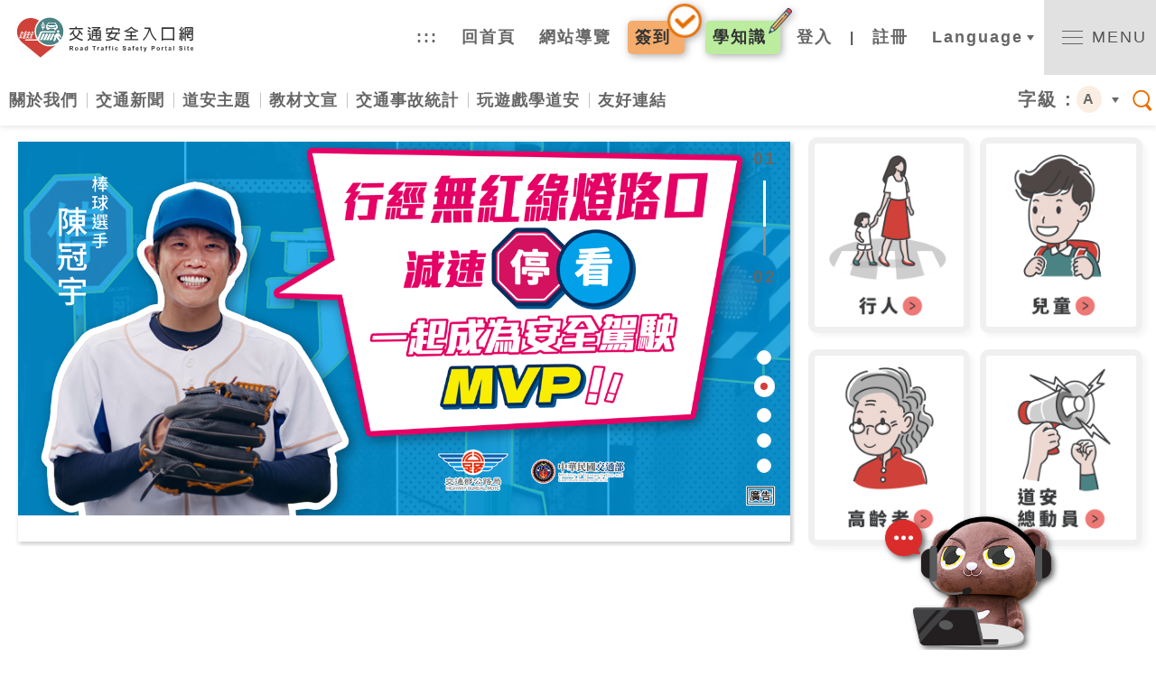

--- FILE ---
content_type: text/html; charset=utf-8
request_url: https://168.motc.gov.tw/
body_size: 21252
content:
<!DOCTYPE html>
<html lang="zh-hant">
<head>
    <meta charset="utf-8" />
    <meta http-equiv="X-UA-Compatible" content="IE=edge">
    <meta name="viewport" content="width=device-width, initial-scale=1.0">
    
    <meta name="keywords" content="168,168交通安全入口網,交通安全入口網,交通安全熊平安,交通安全,交通,交通意外,熊平安,交通法規,交通標誌,行車安全,路口安全,防禦駕駛,避讓救護車,酒駕,A柱,汽車,大型車,機車,行人,高齡駕駛,兒童安全,大型重型機車,自行車,號誌,重機,摩托車,電動車,電動自行車,駕照,車禍,事故,強制險" />
    <meta name="description" content="交通安全是你我生活的一部分，不論是最新交通新聞、交通法規、事故數據、主題懶人包等，都可以在168交通安全入口網找到你需要的資訊，提升交通知識並遵守交通規則，一起創造更安全便利的交通環境！">
    <meta property="og:title" content="168交通安全入口網，道安資訊一手掌握" />
    <meta property="og:description" content="交通安全是你我生活的一部分，不論是最新交通新聞、交通法規、事故數據、主題懶人包等，都可以在168交通安全入口網找到你需要的資訊，提升交通知識並遵守交通規則，一起創造更安全便利的交通環境！" />
    <meta property="og:url" content="https://168.motc.gov.tw/" />
    <meta property="og:site_name" content="168交通安全入口網" />
    <meta property="og:image" content="https://168.motc.gov.tw/img/fbShare1200x630.jpg" />

    <title>168交通安全入口網</title>
    <link rel="stylesheet" href="https://cdnjs.cloudflare.com/ajax/libs/animate.css/3.7.2/animate.min.css" integrity="sha384-7/Tl0k65OTvDSvtuq7aPR7aa0aCz7ZKqHsbMRLxhzueldW+9MZpCe9LB1c5UBuNS" crossorigin="anonymous">
    <link rel="shortcut icon" href="/img/icon.png">
    <link rel="apple-touch-icon" href="/touch-icon-120x120.png">
    <link rel="apple-touch-icon" size="152x152" href="/touch-icon-152x152.png">
    <link rel="apple-touch-icon" size="167x167" href="/touch-icon-167x167.png">
    <link rel="apple-touch-icon" size="180x180" href="/touch-icon-180x180.png">
    <link rel="icon" type="image/png" sizes="192x192" href="/touch-icon-192x192.png">
    
    <link href="/Content/index?v=4HlDg6kzgAESUiVfac-xc6rzasaNNlGKLKLi_EE4G2s1" rel="stylesheet"/>


    <link href="/Content/css?v=9neqMWlP6L17k75aA0KDkcQ99gcMk6gR-c6hjLOhsRY1" rel="stylesheet"/>

    <!--[if IE ]>
        <script type="text/javascript">
            location.href='/Error';
        </script>
    <![endif]-->

</head>
<body>
    <noscript>很抱歉，網站的某些功能在JavaScript沒有啟用的狀態下無法正常使用。</noscript>
    <header class="header">
        <a href="#C" id="gotocenter" title="主要內容" class="sr-only sr-only-focusable">主要內容</a>
        <div class="main_container">
            <div class="header_container d_flex">
                <h1>
                    <a href="/" class="logo d_flex" title="交通安全入口網">
                        交通安全入口網
                    </a>
                </h1>
                <div class="header_s_menu d_flex">
                    <ul class="top_menu d_flex">
	<li class="top_menu_li"><a accesskey="U" href="#tiles_top" id="tiles_top" name="U" title="上方選單區">:::</a></li>
	<li class="top_menu_li"><a href="/" title="回首頁">回首頁</a></li>
	<li class="top_menu_li"><a href="/Sitemap" title="網站導覽">網站導覽</a></li>
</ul>

                    <ul class="top_menu d_flex">
                        <li class="top_menu_li sign_in_btn_li">
                            <a href="/" class="sign_in_btn sign_in_point_btn" title="簽到拿點數">簽到<span>拿點數</span> </a>
                        </li>
                        <li class="top_menu_li read_sign_in_btn_li">
                            <a href="/member/randomarticle?tp=read" class="read_sign_in_btn " title="學知識拿點數">學知識<span>拿點數</span></a>
                        </li>
                                <li class="top_menu_li">
                                    <a href="/member/login?u=https%3a%2f%2f168.motc.gov.tw%2f" title="登入">登入</a>&nbsp;|&nbsp;
                                </li>
                            <li class="top_menu_li">
                                <a href="/member/register" target="_blank" rel="noopener noreferrer" title="註冊">註冊</a>
                            </li>
                        <li class="top_menu_li top_menu_li_lan">
                            <a href="javascript:void(0);" title="選擇語系" class="">Language</a>
                            <ul class="language_ul">
                                <li><a href="/" title="繁體中文">繁體中文</a></li>
                                <li><a href="/en" title="English">English</a></li>
                                <li><a href="/jp" title="日本語">日本語</a></li>
                                <li><a href="/kr" title="한국어">한국어</a></li>
                                <li><a href="/th" title="ภาษาไทย">ภาษาไทย</a></li>
                                <li><a href="/vn" title="Việt Ngữ">Việt Ngữ</a></li>
                                <li><a href="/id" title="Bahasa Indonesia">Bahasa Indonesia</a></li>
                            </ul>
                        </li>
                    </ul>
                    <div class="show_menu" role="switch" aria-checked="false">
                        <label for="up_menu" title="打開網站地圖按鈕" class="nav_map_container_control_label">
                            <input type="checkbox" name="" id="up_menu" class="nav_map_container_control" />
                            <span></span>
                            <p>MENU</p>
                        </label>
                    </div>
                </div>
                <!-- 網站地圖選單 上-->
                <div class="nav_map_container">
                    <ul class="nav_map_container_up">
                        <li class="hidden_search nav_map_container_up_item ">
                            <div class="d_flex">
                                <img class="hidden_search_icon svg" src="/img/search_open.svg" alt="搜尋按鈕icon" title="搜尋按鈕">
                                <form action="" class="hidden_search_input">
                                    <input type="text" id="hidden_searchInput" placeholder="請輸入關鍵" title="請輸入關鍵">
                                    <a href="#" title="搜尋關鍵字" class="hidden_search_go_btn">搜尋</a>
                                </form>
                            </div>
                        </li>
                                <li class="hidden_sign_login nav_map_container_up_item ">
                                    <div class="d_flex ">
                                        <a href="/member/login?u=https%3a%2f%2f168.motc.gov.tw%2f">登入</a>
                                        /
                                        <a href="/member/register">註冊</a>
                                    </div>

                                </li>
                        <li class="hidden_lan nav_map_container_up_item">
                            <a href="#" title="選擇語系" class="nav_map_container_up_item_title">
                                Language
                                <span class="hidden_menu_arrow">
                                    <img src="/img/menu_arrow.png" alt="方向箭頭ICON">
                                </span>
                            </a>
                            <ul class="nav_map_container_up_ul">
                                <li class="nav_map_container_up_li"><a href="/" title="繁體中文">繁體中文</a></li>
                                <li class="nav_map_container_up_li"><a href="/en" title="English">English</a></li>
                                <li class="nav_map_container_up_li"><a href="/jp" title="日本語">日本語</a></li>
                                <li class="nav_map_container_up_li"><a href="/kr" title="한국어">한국어</a></li>
                                <li class="nav_map_container_up_li"><a href="/th" title="ภาษาไทย">ภาษาไทย</a></li>
                                <li class="nav_map_container_up_li"><a href="/vn" title="Việt Ngữ">Việt Ngữ</a></li>
                                <li class="nav_map_container_up_li"><a href="/id" title="Bahasa Indonesia">Bahasa Indonesia</a></li>
                            </ul>
                        </li>
                                <li class="nav_map_container_up_item">
                                    <a onclick="trackGaEvent('點擊', '選單-tw', '關於我們');" href="#" target="_self" class="nav_map_container_up_item_title" rel="">
                                        關於我們
                                            <span class="hidden_menu_arrow">
                                                <img src="/img/menu_arrow.png" alt="方向箭頭ICON">
                                            </span>
                                    </a>
                                        <ul class="nav_map_container_up_ul">
                                                <li class="nav_map_container_up_li">
                                                    <a onclick="trackGaEvent('點擊', '選單-tw', '關於我們_組織架構');" href="/page/Organization" target="_self" rel="">
                                                        組織架構
                                                    </a>
                                                </li>
                                                <li class="nav_map_container_up_li">
                                                    <a onclick="trackGaEvent('點擊', '選單-tw', '關於我們_院頒方案');" href="/related" target="_self" rel="">
                                                        院頒方案
                                                    </a>
                                                </li>
                                                <li class="nav_map_container_up_li">
                                                    <a onclick="trackGaEvent('點擊', '選單-tw', '關於我們_相關研究及計畫');" href="/theme/plan" target="_self" rel="">
                                                        相關研究及計畫
                                                    </a>
                                                </li>
                                                <li class="nav_map_container_up_li">
                                                    <a onclick="trackGaEvent('點擊', '選單-tw', '關於我們_道安英雄榜');" href="/theme/Award" target="_self" rel="">
                                                        道安英雄榜
                                                    </a>
                                                </li>
                                        </ul>
                                </li>
                                <li class="nav_map_container_up_item">
                                    <a onclick="trackGaEvent('點擊', '選單-tw', '交通新聞');" href="#" target="_self" class="nav_map_container_up_item_title" rel="">
                                        交通新聞
                                            <span class="hidden_menu_arrow">
                                                <img src="/img/menu_arrow.png" alt="方向箭頭ICON">
                                            </span>
                                    </a>
                                        <ul class="nav_map_container_up_ul">
                                                <li class="nav_map_container_up_li">
                                                    <a onclick="trackGaEvent('點擊', '選單-tw', '交通新聞_最新新聞');" href="/theme/news" target="_self" rel="">
                                                        最新新聞
                                                    </a>
                                                </li>
                                                <li class="nav_map_container_up_li">
                                                    <a onclick="trackGaEvent('點擊', '選單-tw', '交通新聞_歷史新聞');" href="/theme/news?history=1" target="_self" rel="">
                                                        歷史新聞
                                                    </a>
                                                </li>
                                        </ul>
                                </li>
                                <li class="nav_map_container_up_item">
                                    <a onclick="trackGaEvent('點擊', '選單-tw', '道安主題');" href="#" target="_self" class="nav_map_container_up_item_title" rel="">
                                        道安主題
                                            <span class="hidden_menu_arrow">
                                                <img src="/img/menu_arrow.png" alt="方向箭頭ICON">
                                            </span>
                                    </a>
                                        <ul class="nav_map_container_up_ul">
                                                <li class="nav_map_container_up_li">
                                                    <a onclick="trackGaEvent('點擊', '選單-tw', '道安主題_特殊天氣');" href="/theme/weather" target="_self" rel="">
                                                        特殊天氣
                                                    </a>
                                                </li>
                                                <li class="nav_map_container_up_li">
                                                    <a onclick="trackGaEvent('點擊', '選單-tw', '道安主題_防制酒駕');" href="/theme/ndd" target="_self" rel="">
                                                        防制酒駕
                                                    </a>
                                                </li>
                                                <li class="nav_map_container_up_li">
                                                    <a onclick="trackGaEvent('點擊', '選單-tw', '道安主題_高齡者專區');" href="/theme/elderly" target="_self" rel="">
                                                        高齡者專區
                                                    </a>
                                                </li>
                                                <li class="nav_map_container_up_li">
                                                    <a onclick="trackGaEvent('點擊', '選單-tw', '道安主題_兒童專區');" href="/theme/child" target="_self" rel="">
                                                        兒童專區
                                                    </a>
                                                </li>
                                                <li class="nav_map_container_up_li">
                                                    <a onclick="trackGaEvent('點擊', '選單-tw', '道安主題_行人專區');" href="/theme/pedestrian" target="_self" rel="">
                                                        行人專區
                                                    </a>
                                                </li>
                                                <li class="nav_map_container_up_li">
                                                    <a onclick="trackGaEvent('點擊', '選單-tw', '道安主題_大型車專區');" href="/theme/fullsized" target="_self" rel="">
                                                        大型車專區
                                                    </a>
                                                </li>
                                                <li class="nav_map_container_up_li">
                                                    <a onclick="trackGaEvent('點擊', '選單-tw', '道安主題_自行車專區');" href="/theme/bike" target="_self" rel="">
                                                        自行車專區
                                                    </a>
                                                </li>
                                                <li class="nav_map_container_up_li">
                                                    <a onclick="trackGaEvent('點擊', '選單-tw', '道安主題_微型電動二輪車');" href="/theme/ebike" target="_self" rel="">
                                                        微型電動二輪車
                                                    </a>
                                                </li>
                                                <li class="nav_map_container_up_li">
                                                    <a onclick="trackGaEvent('點擊', '選單-tw', '道安主題_汽車專區');" href="/theme/car" target="_self" rel="">
                                                        汽車專區
                                                    </a>
                                                </li>
                                                <li class="nav_map_container_up_li">
                                                    <a onclick="trackGaEvent('點擊', '選單-tw', '道安主題_機車專區');" href="/theme/motorcycle" target="_self" rel="">
                                                        機車專區
                                                    </a>
                                                </li>
                                                <li class="nav_map_container_up_li">
                                                    <a onclick="trackGaEvent('點擊', '選單-tw', '道安主題_緊急公務車');" href="/theme/emergencycar" target="_self" rel="">
                                                        緊急公務車
                                                    </a>
                                                </li>
                                                <li class="nav_map_container_up_li">
                                                    <a onclick="trackGaEvent('點擊', '選單-tw', '道安主題_防禦駕駛');" href="/theme/safety" target="_self" rel="">
                                                        防禦駕駛
                                                    </a>
                                                </li>
                                                <li class="nav_map_container_up_li">
                                                    <a onclick="trackGaEvent('點擊', '選單-tw', '道安主題_其他機關素材');" href="/theme/otheragencies" target="_self" rel="">
                                                        其他機關素材
                                                    </a>
                                                </li>
                                                <li class="nav_map_container_up_li">
                                                    <a onclick="trackGaEvent('點擊', '選單-tw', '道安主題_交通法規');" href="https://g.yam.com/bQMha" target="_blank" rel="noopener noreferrer">
                                                        交通法規
                                                    </a>
                                                </li>
                                                <li class="nav_map_container_up_li">
                                                    <a onclick="trackGaEvent('點擊', '選單-tw', '道安主題_號誌標誌標線');" href="https://g.yam.com/yFFfe" target="_blank" rel="noopener noreferrer">
                                                        號誌標誌標線
                                                    </a>
                                                </li>
                                        </ul>
                                </li>
                                <li class="nav_map_container_up_item">
                                    <a onclick="trackGaEvent('點擊', '選單-tw', '教材文宣');" href="#" target="_self" class="nav_map_container_up_item_title" rel="">
                                        教材文宣
                                            <span class="hidden_menu_arrow">
                                                <img src="/img/menu_arrow.png" alt="方向箭頭ICON">
                                            </span>
                                    </a>
                                        <ul class="nav_map_container_up_ul">
                                                <li class="nav_map_container_up_li">
                                                    <a onclick="trackGaEvent('點擊', '選單-tw', '教材文宣_影音專區');" href="/theme/video" target="_self" rel="">
                                                        影音專區
                                                    </a>
                                                </li>
                                                <li class="nav_map_container_up_li">
                                                    <a onclick="trackGaEvent('點擊', '選單-tw', '教材文宣_事故影片');" href="/theme/accident_video" target="_self" rel="">
                                                        事故影片
                                                    </a>
                                                </li>
                                                <li class="nav_map_container_up_li">
                                                    <a onclick="trackGaEvent('點擊', '選單-tw', '教材文宣_懶人包');" href="/theme/package" target="_self" rel="">
                                                        懶人包
                                                    </a>
                                                </li>
                                                <li class="nav_map_container_up_li">
                                                    <a onclick="trackGaEvent('點擊', '選單-tw', '教材文宣_圖文集');" href="/theme/comic" target="_self" rel="">
                                                        圖文集
                                                    </a>
                                                </li>
                                                <li class="nav_map_container_up_li">
                                                    <a onclick="trackGaEvent('點擊', '選單-tw', '教材文宣_文宣品');" href="/theme/poster" target="_self" rel="">
                                                        文宣品
                                                    </a>
                                                </li>
                                                <li class="nav_map_container_up_li">
                                                    <a onclick="trackGaEvent('點擊', '選單-tw', '教材文宣_出版品');" href="/theme/publish" target="_self" rel="">
                                                        出版品
                                                    </a>
                                                </li>
                                                <li class="nav_map_container_up_li">
                                                    <a onclick="trackGaEvent('點擊', '選單-tw', '教材文宣_硬事要交你');" href="/theme/podcast/" target="_self" rel="">
                                                        硬事要交你
                                                    </a>
                                                </li>
                                                <li class="nav_map_container_up_li">
                                                    <a onclick="trackGaEvent('點擊', '選單-tw', '教材文宣_一般教材');" href="/theme/teach" target="_self" rel="">
                                                        一般教材
                                                    </a>
                                                </li>
                                                <li class="nav_map_container_up_li">
                                                    <a onclick="trackGaEvent('點擊', '選單-tw', '教材文宣_國中教材');" href="/theme/teach_sch_1" target="_self" rel="">
                                                        國中教材
                                                    </a>
                                                </li>
                                                <li class="nav_map_container_up_li">
                                                    <a onclick="trackGaEvent('點擊', '選單-tw', '教材文宣_國小教材');" href="/theme/teach_sch_2" target="_self" rel="">
                                                        國小教材
                                                    </a>
                                                </li>
                                                <li class="nav_map_container_up_li">
                                                    <a onclick="trackGaEvent('點擊', '選單-tw', '教材文宣_道安小撇步');" href="/theme/method/publish" target="_self" rel="">
                                                        道安小撇步
                                                    </a>
                                                </li>
                                                <li class="nav_map_container_up_li">
                                                    <a onclick="trackGaEvent('點擊', '選單-tw', '教材文宣_交通安全月');" href="/theme/safemonth/" target="_self" rel="">
                                                        交通安全月
                                                    </a>
                                                </li>
                                                <li class="nav_map_container_up_li">
                                                    <a onclick="trackGaEvent('點擊', '選單-tw', '教材文宣_機車感知教育平台');" href="https://hpt.thb.gov.tw/videotest" target="_blank" rel="noopener noreferrer">
                                                        機車感知教育平台
                                                    </a>
                                                </li>
                                        </ul>
                                </li>
                                <li class="nav_map_container_up_item">
                                    <a onclick="trackGaEvent('點擊', '選單-tw', '交通事故統計');" href="#" target="_self" class="nav_map_container_up_item_title" rel="">
                                        交通事故統計
                                            <span class="hidden_menu_arrow">
                                                <img src="/img/menu_arrow.png" alt="方向箭頭ICON">
                                            </span>
                                    </a>
                                        <ul class="nav_map_container_up_ul">
                                                <li class="nav_map_container_up_li">
                                                    <a onclick="trackGaEvent('點擊', '選單-tw', '交通事故統計_交通部統計查詢網');" href="https://statis.motc.gov.tw/motc/Statistics/Display?Seq=898&amp;lang=zh-Hant-TW" target="_blank" rel="noopener noreferrer">
                                                        交通部統計查詢網
                                                    </a>
                                                </li>
                                                <li class="nav_map_container_up_li">
                                                    <a onclick="trackGaEvent('點擊', '選單-tw', '交通事故統計_道安資訊查詢網');" href="https://roadsafety.tw/" target="_blank" rel="noopener noreferrer">
                                                        道安資訊查詢網
                                                    </a>
                                                </li>
                                                <li class="nav_map_container_up_li">
                                                    <a onclick="trackGaEvent('點擊', '選單-tw', '交通事故統計_鄉鎮交通安全快覽');" href="/countrydeadhurt/臺北市" target="_self" rel="">
                                                        鄉鎮交通安全快覽
                                                    </a>
                                                </li>
                                        </ul>
                                </li>
                                <li class="nav_map_container_up_item">
                                    <a onclick="trackGaEvent('點擊', '選單-tw', '玩遊戲學道安');" href="#" target="_self" class="nav_map_container_up_item_title" rel="">
                                        玩遊戲學道安
                                            <span class="hidden_menu_arrow">
                                                <img src="/img/menu_arrow.png" alt="方向箭頭ICON">
                                            </span>
                                    </a>
                                        <ul class="nav_map_container_up_ul">
                                                <li class="nav_map_container_up_li">
                                                    <a onclick="trackGaEvent('點擊', '選單-tw', '玩遊戲學道安_熊平安小屋');" href="/bear" target="_self" rel="">
                                                        熊平安小屋
                                                    </a>
                                                </li>
                                                <li class="nav_map_container_up_li">
                                                    <a onclick="trackGaEvent('點擊', '選單-tw', '玩遊戲學道安_隨堂小考試');" href="/exam" target="_self" rel="">
                                                        隨堂小考試
                                                    </a>
                                                </li>
                                                <li class="nav_map_container_up_li">
                                                    <a onclick="trackGaEvent('點擊', '選單-tw', '玩遊戲學道安_熊平安塗鴉本');" href="/draw" target="_self" rel="">
                                                        熊平安塗鴉本
                                                    </a>
                                                </li>
                                                <li class="nav_map_container_up_li">
                                                    <a onclick="trackGaEvent('點擊', '選單-tw', '玩遊戲學道安_交安拼圖');" href="/puzzle" target="_self" rel="">
                                                        交安拼圖
                                                    </a>
                                                </li>
                                                <li class="nav_map_container_up_li">
                                                    <a onclick="trackGaEvent('點擊', '選單-tw', '玩遊戲學道安_熊來找碴');" href="/difference" target="_self" rel="">
                                                        熊來找碴
                                                    </a>
                                                </li>
                                                <li class="nav_map_container_up_li">
                                                    <a onclick="trackGaEvent('點擊', '選單-tw', '玩遊戲學道安_填空遊戲');" href="/cloze" target="_self" rel="">
                                                        填空遊戲
                                                    </a>
                                                </li>
                                                <li class="nav_map_container_up_li">
                                                    <a onclick="trackGaEvent('點擊', '選單-tw', '玩遊戲學道安_虛擬路況體驗');" href="https://k.yam.com/Zwr7c" target="_blank" rel="noopener noreferrer">
                                                        虛擬路況體驗
                                                    </a>
                                                </li>
                                                <li class="nav_map_container_up_li">
                                                    <a onclick="trackGaEvent('點擊', '選單-tw', '玩遊戲學道安_熊的許願池');" href="/wish" target="_self" rel="">
                                                        熊的許願池
                                                    </a>
                                                </li>
                                                <li class="nav_map_container_up_li">
                                                    <a onclick="trackGaEvent('點擊', '選單-tw', '玩遊戲學道安_交安保衛戰-低年級');" href="https://k.yam.com/73BAb" target="_blank" rel="noopener noreferrer">
                                                        交安保衛戰-低年級
                                                    </a>
                                                </li>
                                                <li class="nav_map_container_up_li">
                                                    <a onclick="trackGaEvent('點擊', '選單-tw', '玩遊戲學道安_交安保衛戰-中年級');" href="https://k.yam.com/bQ7Kx" target="_blank" rel="noopener noreferrer">
                                                        交安保衛戰-中年級
                                                    </a>
                                                </li>
                                                <li class="nav_map_container_up_li">
                                                    <a onclick="trackGaEvent('點擊', '選單-tw', '玩遊戲學道安_交安保衛戰-高年級');" href="https://k.yam.com/v1RKp" target="_blank" rel="noopener noreferrer">
                                                        交安保衛戰-高年級
                                                    </a>
                                                </li>
                                        </ul>
                                </li>
                                <li class="nav_map_container_up_item">
                                    <a onclick="trackGaEvent('點擊', '選單-tw', '友好連結');" href="#" target="_self" class="nav_map_container_up_item_title" rel="">
                                        友好連結
                                            <span class="hidden_menu_arrow">
                                                <img src="/img/menu_arrow.png" alt="方向箭頭ICON">
                                            </span>
                                    </a>
                                        <ul class="nav_map_container_up_ul">
                                                <li class="nav_map_container_up_li">
                                                    <a onclick="trackGaEvent('點擊', '選單-tw', '友好連結_縣市酒後代駕服務');" href="/page/citydd" target="_self" rel="">
                                                        縣市酒後代駕服務
                                                    </a>
                                                </li>
                                                <li class="nav_map_container_up_li">
                                                    <a onclick="trackGaEvent('點擊', '選單-tw', '友好連結_路口安全改善通報專區');" href="https://road-inform.thb.gov.tw/" target="_blank" rel="noopener noreferrer">
                                                        路口安全改善通報專區
                                                    </a>
                                                </li>
                                                <li class="nav_map_container_up_li">
                                                    <a onclick="trackGaEvent('點擊', '選單-tw', '友好連結_路老師培訓網');" href="https://www.roadteacher.com.tw/" target="_blank" rel="noopener noreferrer">
                                                        路老師培訓網
                                                    </a>
                                                </li>
                                        </ul>
                                </li>
                    </ul>
                    <div class="nav_map_side_sns">
                        <p>FOLLOW US</p>
                        <div class="nav_map_side_sns_imgs">
                            <a href="https://line.me/R/ti/p/%40cjn8953d" target="_blank" rel="noopener noreferrer" title="交通安全熊平安LINE">
                                <img src="/img/sns_icon_line.svg" alt="交通安全熊平安LINE連結" class=" nav_map_side_LINE svg">
                            </a>
                            <a href="https://www.youtube.com/channel/UC55EXbd77K31oz0xgT5JM_A" target="_blank" rel="noopener noreferrer" title="交通安全熊平安Youtube">
                                <img src="/img/sns_icon_yt.svg" alt="交通安全熊平安YouTube連結" class=" nav_map_side_YT svg">
                            </a>
                            <a href="https://www.facebook.com/168motc/" target="_blank" rel="noopener noreferrer" title="交通安全熊平安Facebook">
                                <img src="/img/sns_icon_fb.svg" alt="交通安全熊平安Facebook連結" class="nav_map_side_FB svg">
                            </a>
                            <a href="https://www.instagram.com/168motc/" target="_blank" rel="noopener noreferrer" title="交通安全熊平安Instagram">
                                <img src="/img/sns_icon_ig.svg" alt="交通安全熊平安Instagram連結" class="nav_map_side_IG svg">
                            </a>
                        </div>
                    </div>
                </div>
                <!--網站地圖選單-->
            </div>
        </div>
    </header>
    <nav class="header_nav main_containe">
            <ul class="header_nav_ul d_flex">
                    <li class="header_nav_li header_nav_submenu_sp_li">
                        <a class="header_nav_a" onclick="trackGaEvent('點擊', '選單-tw', '關於我們');" href="#" target="_self" rel="">關於我們</a>
                                <ul class="header_nav_submenu">
                                        <li class="header_nav_submenu_li">
                                            <a onclick="trackGaEvent('點擊', '選單-tw', '關於我們_組織架構');" href="/page/Organization" target="_self" rel="">
                                                <span>組織架構</span>
                                            </a>
                                        </li>
                                        <li class="header_nav_submenu_li">
                                            <a onclick="trackGaEvent('點擊', '選單-tw', '關於我們_院頒方案');" href="/related" target="_self" rel="">
                                                <span>院頒方案</span>
                                            </a>
                                        </li>
                                        <li class="header_nav_submenu_li">
                                            <a onclick="trackGaEvent('點擊', '選單-tw', '關於我們_相關研究及計畫');" href="/theme/plan" target="_self" rel="">
                                                <span>相關研究及計畫</span>
                                            </a>
                                        </li>
                                        <li class="header_nav_submenu_li">
                                            <a onclick="trackGaEvent('點擊', '選單-tw', '關於我們_道安英雄榜');" href="/theme/Award" target="_self" rel="">
                                                <span>道安英雄榜</span>
                                            </a>
                                        </li>
                                </ul>
                    </li>
                    <li class="header_nav_li header_nav_submenu_sp_li">
                        <a class="header_nav_a" onclick="trackGaEvent('點擊', '選單-tw', '交通新聞');" href="#" target="_self" rel="">交通新聞</a>
                                <ul class="header_nav_submenu">
                                        <li class="header_nav_submenu_li">
                                            <a onclick="trackGaEvent('點擊', '選單-tw', '交通新聞_最新新聞');" href="/theme/news" target="_self" rel="">
                                                <span>最新新聞</span>
                                            </a>
                                        </li>
                                        <li class="header_nav_submenu_li">
                                            <a onclick="trackGaEvent('點擊', '選單-tw', '交通新聞_歷史新聞');" href="/theme/news?history=1" target="_self" rel="">
                                                <span>歷史新聞</span>
                                            </a>
                                        </li>
                                </ul>
                    </li>
                    <li class="header_nav_li header_nav_submenu_sp_li">
                        <a class="header_nav_a" onclick="trackGaEvent('點擊', '選單-tw', '道安主題');" href="#" target="_self" rel="">道安主題</a>
                            <ul class="header_nav_submenu_sp_1">
                                <li>
                                    <ul class="header_nav_submenu_sp_column">

                                            <li>
                                                <a onclick="trackGaEvent('點擊', '選單-tw', '道安主題_特殊天氣');" href="/theme/weather" target="_self" rel="">
                                                        <img src="/img/menu/2021122212375229.svg" alt="" />
                                                        <span>特殊天氣</span>
                                                </a>
                                            </li>
                                            <li>
                                                <a onclick="trackGaEvent('點擊', '選單-tw', '道安主題_防制酒駕');" href="/theme/ndd" target="_self" rel="">
                                                        <img src="/img/menu/2021122212380062.svg" alt="" />
                                                        <span>防制酒駕</span>
                                                </a>
                                            </li>
                                            <li>
                                                <a onclick="trackGaEvent('點擊', '選單-tw', '道安主題_高齡者專區');" href="/theme/elderly" target="_self" rel="">
                                                        <img src="/img/menu/2021122212380886.svg" alt="" />
                                                        <span>高齡者專區</span>
                                                </a>
                                            </li>
                                            <li>
                                                <a onclick="trackGaEvent('點擊', '選單-tw', '道安主題_兒童專區');" href="/theme/child" target="_self" rel="">
                                                        <img src="/img/menu/2021122212381737.svg" alt="" />
                                                        <span>兒童專區</span>
                                                </a>
                                            </li>
                                            <li>
                                                <a onclick="trackGaEvent('點擊', '選單-tw', '道安主題_行人專區');" href="/theme/pedestrian" target="_self" rel="">
                                                        <img src="/img/menu/2021122212383477.svg" alt="" />
                                                        <span>行人專區</span>
                                                </a>
                                            </li>
</ul></li><li><ul class="header_nav_submenu_sp_column">                                            <li>
                                                <a onclick="trackGaEvent('點擊', '選單-tw', '道安主題_大型車專區');" href="/theme/fullsized" target="_self" rel="">
                                                        <img src="/img/menu/2021122212385075.svg" alt="" />
                                                        <span>大型車專區</span>
                                                </a>
                                            </li>
                                            <li>
                                                <a onclick="trackGaEvent('點擊', '選單-tw', '道安主題_自行車專區');" href="/theme/bike" target="_self" rel="">
                                                        <img src="/img/menu/2021122212385839.svg" alt="" />
                                                        <span>自行車專區</span>
                                                </a>
                                            </li>
                                            <li>
                                                <a onclick="trackGaEvent('點擊', '選單-tw', '道安主題_微型電動二輪車');" href="/theme/ebike" target="_self" rel="">
                                                        <img src="/img/menu/2022120117224739.svg" alt="" />
                                                        <span>微型電動二輪車</span>
                                                </a>
                                            </li>
                                            <li>
                                                <a onclick="trackGaEvent('點擊', '選單-tw', '道安主題_汽車專區');" href="/theme/car" target="_self" rel="">
                                                        <img src="/img/menu/2021122212391766.svg" alt="" />
                                                        <span>汽車專區</span>
                                                </a>
                                            </li>
                                            <li>
                                                <a onclick="trackGaEvent('點擊', '選單-tw', '道安主題_機車專區');" href="/theme/motorcycle" target="_self" rel="">
                                                        <img src="/img/menu/2021122212392958.svg" alt="" />
                                                        <span>機車專區</span>
                                                </a>
                                            </li>
</ul></li><li><ul class="header_nav_submenu_sp_column">                                            <li>
                                                <a onclick="trackGaEvent('點擊', '選單-tw', '道安主題_緊急公務車');" href="/theme/emergencycar" target="_self" rel="">
                                                        <img src="/img/menu/2021122212394043.svg" alt="" />
                                                        <span>緊急公務車</span>
                                                </a>
                                            </li>
                                            <li>
                                                <a onclick="trackGaEvent('點擊', '選單-tw', '道安主題_防禦駕駛');" href="/theme/safety" target="_self" rel="">
                                                        <img src="/img/menu/2021122212401243.svg" alt="" />
                                                        <span>防禦駕駛</span>
                                                </a>
                                            </li>
                                            <li>
                                                <a onclick="trackGaEvent('點擊', '選單-tw', '道安主題_其他機關素材');" href="/theme/otheragencies" target="_self" rel="">
                                                        <img src="/img/menu/2025101418181663.svg" alt="" />
                                                        <span>其他機關素材</span>
                                                </a>
                                            </li>
                                            <li>
                                                <a onclick="trackGaEvent('點擊', '選單-tw', '道安主題_交通法規');" href="https://g.yam.com/bQMha" target="_blank" rel="noopener noreferrer">
                                                        <img src="/img/menu/2021122212411058.svg" alt="" />
                                                        <span>交通法規</span>
                                                </a>
                                            </li>
                                            <li>
                                                <a onclick="trackGaEvent('點擊', '選單-tw', '道安主題_號誌標誌標線');" href="https://g.yam.com/yFFfe" target="_blank" rel="noopener noreferrer">
                                                        <img src="/img/menu/2021122212412230.svg" alt="" />
                                                        <span>號誌標誌標線</span>
                                                </a>
                                            </li>
</ul></li><li><ul class="header_nav_submenu_sp_column">                                    </ul>
                                </li>
                            </ul>
                    </li>
                    <li class="header_nav_li header_nav_submenu_sp_li">
                        <a class="header_nav_a" onclick="trackGaEvent('點擊', '選單-tw', '教材文宣');" href="#" target="_self" rel="">教材文宣</a>
                            <ul class="header_nav_submenu_sp_1">
                                <li>
                                    <ul class="header_nav_submenu_sp_column">

                                            <li>
                                                <a onclick="trackGaEvent('點擊', '選單-tw', '教材文宣_影音專區');" href="/theme/video" target="_self" rel="">
                                                        <span>影音專區</span>
                                                </a>
                                            </li>
                                            <li>
                                                <a onclick="trackGaEvent('點擊', '選單-tw', '教材文宣_事故影片');" href="/theme/accident_video" target="_self" rel="">
                                                        <span>事故影片</span>
                                                </a>
                                            </li>
                                            <li>
                                                <a onclick="trackGaEvent('點擊', '選單-tw', '教材文宣_懶人包');" href="/theme/package" target="_self" rel="">
                                                        <span>懶人包</span>
                                                </a>
                                            </li>
                                            <li>
                                                <a onclick="trackGaEvent('點擊', '選單-tw', '教材文宣_圖文集');" href="/theme/comic" target="_self" rel="">
                                                        <span>圖文集</span>
                                                </a>
                                            </li>
                                            <li>
                                                <a onclick="trackGaEvent('點擊', '選單-tw', '教材文宣_文宣品');" href="/theme/poster" target="_self" rel="">
                                                        <span>文宣品</span>
                                                </a>
                                            </li>
</ul></li><li><ul class="header_nav_submenu_sp_column">                                            <li>
                                                <a onclick="trackGaEvent('點擊', '選單-tw', '教材文宣_出版品');" href="/theme/publish" target="_self" rel="">
                                                        <span>出版品</span>
                                                </a>
                                            </li>
                                            <li>
                                                <a onclick="trackGaEvent('點擊', '選單-tw', '教材文宣_硬事要交你');" href="/theme/podcast/" target="_self" rel="">
                                                        <span>硬事要交你</span>
                                                </a>
                                            </li>
                                            <li>
                                                <a onclick="trackGaEvent('點擊', '選單-tw', '教材文宣_一般教材');" href="/theme/teach" target="_self" rel="">
                                                        <span>一般教材</span>
                                                </a>
                                            </li>
                                            <li>
                                                <a onclick="trackGaEvent('點擊', '選單-tw', '教材文宣_國中教材');" href="/theme/teach_sch_1" target="_self" rel="">
                                                        <span>國中教材</span>
                                                </a>
                                            </li>
                                            <li>
                                                <a onclick="trackGaEvent('點擊', '選單-tw', '教材文宣_國小教材');" href="/theme/teach_sch_2" target="_self" rel="">
                                                        <span>國小教材</span>
                                                </a>
                                            </li>
</ul></li><li><ul class="header_nav_submenu_sp_column">                                            <li>
                                                <a onclick="trackGaEvent('點擊', '選單-tw', '教材文宣_道安小撇步');" href="/theme/method/publish" target="_self" rel="">
                                                        <span>道安小撇步</span>
                                                </a>
                                            </li>
                                            <li>
                                                <a onclick="trackGaEvent('點擊', '選單-tw', '教材文宣_交通安全月');" href="/theme/safemonth/" target="_self" rel="">
                                                        <span>交通安全月</span>
                                                </a>
                                            </li>
                                            <li>
                                                <a onclick="trackGaEvent('點擊', '選單-tw', '教材文宣_機車感知教育平台');" href="https://hpt.thb.gov.tw/videotest" target="_blank" rel="noopener noreferrer">
                                                        <span>機車感知教育平台</span>
                                                </a>
                                            </li>
                                    </ul>
                                </li>
                            </ul>
                    </li>
                    <li class="header_nav_li header_nav_submenu_sp_li">
                        <a class="header_nav_a" onclick="trackGaEvent('點擊', '選單-tw', '交通事故統計');" href="#" target="_self" rel="">交通事故統計</a>
                                <ul class="header_nav_submenu">
                                        <li class="header_nav_submenu_li">
                                            <a onclick="trackGaEvent('點擊', '選單-tw', '交通事故統計_交通部統計查詢網');" href="https://statis.motc.gov.tw/motc/Statistics/Display?Seq=898&amp;lang=zh-Hant-TW" target="_blank" rel="noopener noreferrer">
                                                <span>交通部統計查詢網</span>
                                            </a>
                                        </li>
                                        <li class="header_nav_submenu_li">
                                            <a onclick="trackGaEvent('點擊', '選單-tw', '交通事故統計_道安資訊查詢網');" href="https://roadsafety.tw/" target="_blank" rel="noopener noreferrer">
                                                <span>道安資訊查詢網</span>
                                            </a>
                                        </li>
                                        <li class="header_nav_submenu_li">
                                            <a onclick="trackGaEvent('點擊', '選單-tw', '交通事故統計_鄉鎮交通安全快覽');" href="/countrydeadhurt/臺北市" target="_self" rel="">
                                                <span>鄉鎮交通安全快覽</span>
                                            </a>
                                        </li>
                                </ul>
                    </li>
                    <li class="header_nav_li header_nav_submenu_sp_li">
                        <a class="header_nav_a" onclick="trackGaEvent('點擊', '選單-tw', '玩遊戲學道安');" href="#" target="_self" rel="">玩遊戲學道安</a>
                            <ul class="header_nav_submenu_sp_1">
                                <li>
                                    <ul class="header_nav_submenu_sp_column">

                                            <li>
                                                <a onclick="trackGaEvent('點擊', '選單-tw', '玩遊戲學道安_熊平安小屋');" href="/bear" target="_self" rel="">
                                                        <span>熊平安小屋</span>
                                                </a>
                                            </li>
                                            <li>
                                                <a onclick="trackGaEvent('點擊', '選單-tw', '玩遊戲學道安_隨堂小考試');" href="/exam" target="_self" rel="">
                                                        <span>隨堂小考試</span>
                                                </a>
                                            </li>
                                            <li>
                                                <a onclick="trackGaEvent('點擊', '選單-tw', '玩遊戲學道安_熊平安塗鴉本');" href="/draw" target="_self" rel="">
                                                        <span>熊平安塗鴉本</span>
                                                </a>
                                            </li>
                                            <li>
                                                <a onclick="trackGaEvent('點擊', '選單-tw', '玩遊戲學道安_交安拼圖');" href="/puzzle" target="_self" rel="">
                                                        <span>交安拼圖</span>
                                                </a>
                                            </li>
                                            <li>
                                                <a onclick="trackGaEvent('點擊', '選單-tw', '玩遊戲學道安_熊來找碴');" href="/difference" target="_self" rel="">
                                                        <span>熊來找碴</span>
                                                </a>
                                            </li>
</ul></li><li><ul class="header_nav_submenu_sp_column">                                            <li>
                                                <a onclick="trackGaEvent('點擊', '選單-tw', '玩遊戲學道安_填空遊戲');" href="/cloze" target="_self" rel="">
                                                        <span>填空遊戲</span>
                                                </a>
                                            </li>
                                            <li>
                                                <a onclick="trackGaEvent('點擊', '選單-tw', '玩遊戲學道安_虛擬路況體驗');" href="https://k.yam.com/Zwr7c" target="_blank" rel="noopener noreferrer">
                                                        <span>虛擬路況體驗</span>
                                                </a>
                                            </li>
                                            <li>
                                                <a onclick="trackGaEvent('點擊', '選單-tw', '玩遊戲學道安_熊的許願池');" href="/wish" target="_self" rel="">
                                                        <span>熊的許願池</span>
                                                </a>
                                            </li>
                                            <li>
                                                <a onclick="trackGaEvent('點擊', '選單-tw', '玩遊戲學道安_交安保衛戰-低年級');" href="https://k.yam.com/73BAb" target="_blank" rel="noopener noreferrer">
                                                        <span>交安保衛戰-低年級</span>
                                                </a>
                                            </li>
                                            <li>
                                                <a onclick="trackGaEvent('點擊', '選單-tw', '玩遊戲學道安_交安保衛戰-中年級');" href="https://k.yam.com/bQ7Kx" target="_blank" rel="noopener noreferrer">
                                                        <span>交安保衛戰-中年級</span>
                                                </a>
                                            </li>
</ul></li><li><ul class="header_nav_submenu_sp_column">                                            <li>
                                                <a onclick="trackGaEvent('點擊', '選單-tw', '玩遊戲學道安_交安保衛戰-高年級');" href="https://k.yam.com/v1RKp" target="_blank" rel="noopener noreferrer">
                                                        <span>交安保衛戰-高年級</span>
                                                </a>
                                            </li>
                                    </ul>
                                </li>
                            </ul>
                    </li>
                    <li class="header_nav_li header_nav_submenu_sp_li">
                        <a class="header_nav_a" onclick="trackGaEvent('點擊', '選單-tw', '友好連結');" href="#" target="_self" rel="">友好連結</a>
                                <ul class="header_nav_submenu">
                                        <li class="header_nav_submenu_li">
                                            <a onclick="trackGaEvent('點擊', '選單-tw', '友好連結_縣市酒後代駕服務');" href="/page/citydd" target="_self" rel="">
                                                <span>縣市酒後代駕服務</span>
                                            </a>
                                        </li>
                                        <li class="header_nav_submenu_li">
                                            <a onclick="trackGaEvent('點擊', '選單-tw', '友好連結_路口安全改善通報專區');" href="https://road-inform.thb.gov.tw/" target="_blank" rel="noopener noreferrer">
                                                <span>路口安全改善通報專區</span>
                                            </a>
                                        </li>
                                        <li class="header_nav_submenu_li">
                                            <a onclick="trackGaEvent('點擊', '選單-tw', '友好連結_路老師培訓網');" href="https://www.roadteacher.com.tw/" target="_blank" rel="noopener noreferrer">
                                                <span>路老師培訓網</span>
                                            </a>
                                        </li>
                                </ul>
                    </li>
            </ul>
    <div class="header_nav_right_out d_flex">
        <div class="change_fz">
            <span>字級 : </span>
            <ul class="change_fz_option">
                <li>
                    <a href="#" title="文字:小" aria-pressed="false" class="update_fz fz_small" role="button" data-size="0.9em">A</a>
                </li>
                <li>
                    <a href="#" title="文字:中" aria-pressed="true" class="update_fz fz_medium" role="button" data-size="1em">A</a>
                </li>
                <li>
                    <a href="#" title="文字:大" aria-pressed="false" class="update_fz fz_big" role="button" data-size="1.125em">A</a>
                </li>
            </ul>
        </div>
        <div class="header_nav_right d_flex">
            <div class="header_search_btn" role="switch" aria-checked="false">
                <label for="search_form_btn" title="打開搜尋欄位框" class=" d_flex">
                    <input type="checkbox" name="" id="search_form_btn" class="search_form_btn" />
                    <img src="/img/search_open.svg" alt="搜尋按鈕icon" title="搜尋按鈕" />
                </label>
            </div>
        </div>
    </div>
        <div class="header_search_form_out">
            <form action="" class="d_flex header_search_form">
                <div class="header_search_icon">
                    <img src="/img/search_open.svg" alt="搜尋" title="搜尋" />
                </div>
                <label for="header_searchInput">關鍵字搜尋 </label>
                <div class="header_search_input_box">
                    <input type="text" id="header_searchInput" placeholder="請輸入關鍵字" title="請輸入關鍵字" />
                    <button type="submit" class="header_search_input_btn">搜尋</button>
                </div>
                <div class="header_search_keyword d_flex"></div>
            </form>
        </div>
    </nav>
    <a href="#C" id="C" name="C" accesskey="C" class="access" tabindex="0" title="中間主要內容區">:::</a>
    

<div class="main_content" id="content">
    <div class="index_banner_area">
        <div class="index_banner">
            <div class="swiper index_banner_swiper" style="padding:5px;">
                <div class="swiper-wrapper">

                            <div class="swiper-slide index_banner_slide">
                                <a onclick="trackGaEvent('點擊', '大橫Banner', '向無照say NO 必看法規總整理');" href="/theme/package/post/2512301238541" sw-index="0" target="_self" rel="" title="向無照say NO 必看法規總整理">
                                    <img src="/img/bn/2025123014343726.jpg" alt="向無照say NO 必看法規總整理" />
                                </a>
                            </div>
                            <div class="swiper-slide index_banner_slide">
                                <a onclick="trackGaEvent('點擊', '大橫Banner', '減速停讓 安全MVP就是你');" href="/theme/video/post/2511071210803" sw-index="1" target="_self" rel="" title="減速停讓 安全MVP就是你">
                                    <img src="/img/bn/2025121214253064.png" alt="減速停讓 安全MVP就是你" />
                                </a>
                            </div>
                            <div class="swiper-slide index_banner_slide">
                                <a onclick="trackGaEvent('點擊', '大橫Banner', '道安總動員');" href="https://www.roadsafety.tw/" sw-index="2" target="_blank" rel="noopener noreferrer" title="道安總動員">
                                    <img src="/img/bn/2024062411585058.jpg" alt="道安總動員" />
                                </a>
                            </div>
                            <div class="swiper-slide index_banner_slide">
                                <a onclick="trackGaEvent('點擊', '大橫Banner', '行人安全下載專區');" href="/theme/pdownload" sw-index="3" target="_self" rel="" title="行人安全下載專區">
                                    <img src="/img/bn/2023060911521798.jpg" alt="行人安全下載專區" />
                                </a>
                            </div>
                            <div class="swiper-slide index_banner_slide">
                                <a onclick="trackGaEvent('點擊', '大橫Banner', '行人用路專區');" href="/theme/psdownload" sw-index="4" target="_self" rel="" title="行人用路專區">
                                    <img src="/img/bn/2023080811535077.jpg" alt="行人用路專區" />
                                </a>
                            </div>
                </div>
            </div>
            <div class="index_banner_pagination_area">
                <div class="index_banner_pagination_nums">
                    <div class="index_banner_pagenum_1">1</div>
                    <div class="index_banner_page_line">
                        <div class="index_banner_page_line_in" id="index_banner_page_line_in"></div>
                    </div>
                    <div class="index_banner_pagenum_2">2</div>
                </div>
                <div class="swiper-pagination index_banner_pagination"></div>
            </div>
        </div>
            <div class="index_banner_side_btns">
                    <a class="d_inline_block" onclick="trackGaEvent('點擊', '大橫Banner', '行人');" href="/theme/pedestrian" target="_self" rel="" title="行人">
                        <img src="/img/bn/2024073016463450.png" alt="行人" />
                    </a>
                    <a class="d_inline_block" onclick="trackGaEvent('點擊', '大橫Banner', '兒童');" href="/theme/child" target="_self" rel="" title="兒童">
                        <img src="/img/bn/2024073016470882.png" alt="兒童" />
                    </a>
                    <a class="d_inline_block" onclick="trackGaEvent('點擊', '大橫Banner', '高齡者');" href="/theme/elderly" target="_self" rel="" title="高齡者">
                        <img src="/img/bn/2024073016473521.png" alt="高齡者" />
                    </a>
                    <a class="d_inline_block" onclick="trackGaEvent('點擊', '大橫Banner', '道安總動員');" href="https://www.roadsafety.tw/" target="_blank" rel="noopener noreferrer" title="道安總動員">
                        <img src="/img/bn/2024073016481114.png" alt="道安總動員" />
                    </a>
            </div>
    </div>

    <section class="index_chart_section">
        <div class="index_chart_swiper_container">
            <div class="swiper index_chart_swiper">
                <div class="swiper-wrapper">
                    <div class="swiper-slide index_chart_silde index_map">
                        <div class="index_chart_silde_left chart_bg_5">
                            <div class="slide_icon">
                                <img src="/img/bn/2024071717415168.png" alt="">
                            </div>
                            <p>關心兒童交安，寶貝平安長大</p>
                            <img src="/img/arw-thin-l.svg" alt="" class="slide_arrow">
                        </div>
                        <a href="/countrydeadhurt/臺北市" onclick="trackGaEvent('點擊', '台北市死傷', '首頁台北市死傷')" class="index_chart_silde_middle index_chart_silde_middle_map chart_bg_1">
                            <div class="index_middle_map_title">
                                <h2>新竹縣</h2>
                                <p> <span class="month">110年7月</span>交通事故死傷情形</p>
                                <p>
                                    合計　傷
                                    <span id="mapHurt">0</span> / 死
                                    <span id="mapDead">0</span>人
                                </p>
                                <div class="map_scale">
                                    <img src="/img/rule2.png" alt="交通事故每千人死傷指數">
                                </div>
                            </div>
                            <div id="svgMap" class="svgMap"></div>
                            <div class="index_middle_map_detail">
                                <div class="slogan">
                                    <p>(死傷人數/每千人)</p>
                                </div>
                                <ul id="areaList" class="list"></ul>
                            </div>
                            <div class="map_taiwan_icon">
                                <img src="/img/index/svg_icon_map_taiwan.svg" alt="">
                                <p>查看全台各鄉鎮</p>
                                <span class="info_from_span">資料來源：交通部路政及道安司</span>
                            </div>
                        </a>
                        <div class="index_chart_silde_right chart_bg_2">
                            <div class="slide_icon">
                                <img src="/img/bn/2024071717410799.png" alt="">
                            </div>
                            <p>酒駕零容忍 力拼零死傷</p>
                            <img src="/img/arw-thin-r.svg" alt="" class="slide_arrow">
                        </div>
                    </div>
                            <div class="swiper-slide index_chart_silde">
                                    <div class="index_chart_silde_left chart_bg_1">
                                        <img src="/img/index/chart_swiper01.png" alt="" class="slide_icon">
                                        <p>鄉鎮交通安全快覽</p>
                                        <img src="/img/arw-thin-l.svg" alt="" class="slide_arrow">
                                    </div>
                                <a onclick="trackGaEvent('點擊', '中間圖表Banner', '酒駕零容忍 力拼零死傷');" href="/Dui" target="_self" rel="" class="index_chart_silde_middle chart_bg_2">
                                    <div class="index_chart_silde_bear">
                                        <img src="/img/index/s_bear_1.png" alt="">
                                    </div>
                                    <div class="index_chart_silde_main">
                                        <img src="/img/bn/2025122611030587.png" alt="酒駕零容忍 力拼零死傷">
                                    </div>
                                </a>
                                    <div class="index_chart_silde_right chart_bg_3">
                                        <img src="/img/bn/2024071717413830.png" alt="" class="slide_icon">
                                        <p>騎車顧安全 青春必修課</p>
                                        <img src="/img/arw-thin-r.svg" alt="" class="slide_arrow">
                                    </div>
                            </div>
                            <div class="swiper-slide index_chart_silde">
                                    <div class="index_chart_silde_left chart_bg_2">
                                        <img src="/img/bn/2024071717410799.png" alt="" class="slide_icon">
                                        <p>酒駕零容忍 力拼零死傷</p>
                                        <img src="/img/arw-thin-l.svg" alt="" class="slide_arrow">
                                    </div>
                                <a onclick="trackGaEvent('點擊', '中間圖表Banner', '騎車顧安全 青春必修課');" href="https://www.roadsafety.tw/" target="_blank" rel="noopener noreferrer" class="index_chart_silde_middle chart_bg_3">
                                    <div class="index_chart_silde_bear">
                                        <img src="/img/index/s_bear_2.png" alt="">
                                    </div>
                                    <div class="index_chart_silde_main">
                                        <img src="/img/bn/2025122611030935.png" alt="騎車顧安全 青春必修課">
                                    </div>
                                </a>
                                    <div class="index_chart_silde_right chart_bg_4">
                                        <img src="/img/bn/2024071717414529.png" alt="" class="slide_icon">
                                        <p>高齡交安 你我來守護</p>
                                        <img src="/img/arw-thin-r.svg" alt="" class="slide_arrow">
                                    </div>
                            </div>
                            <div class="swiper-slide index_chart_silde">
                                    <div class="index_chart_silde_left chart_bg_3">
                                        <img src="/img/bn/2024071717413830.png" alt="" class="slide_icon">
                                        <p>騎車顧安全 青春必修課</p>
                                        <img src="/img/arw-thin-l.svg" alt="" class="slide_arrow">
                                    </div>
                                <a onclick="trackGaEvent('點擊', '中間圖表Banner', '高齡交安 你我來守護');" href="https://www.roadsafety.tw/" target="_blank" rel="noopener noreferrer" class="index_chart_silde_middle chart_bg_4">
                                    <div class="index_chart_silde_bear">
                                        <img src="/img/index/s_bear_3.png" alt="">
                                    </div>
                                    <div class="index_chart_silde_main">
                                        <img src="/img/bn/2025122611031469.png" alt="高齡交安 你我來守護">
                                    </div>
                                </a>
                                    <div class="index_chart_silde_right chart_bg_5">
                                        <img src="/img/bn/2024071717415168.png" alt="" class="slide_icon">
                                        <p>關心兒童交安，寶貝平安長大</p>
                                        <img src="/img/arw-thin-r.svg" alt="" class="slide_arrow">
                                    </div>
                            </div>
                            <div class="swiper-slide index_chart_silde">
                                    <div class="index_chart_silde_left chart_bg_4">
                                        <img src="/img/bn/2024071717414529.png" alt="" class="slide_icon">
                                        <p>高齡交安 你我來守護</p>
                                        <img src="/img/arw-thin-l.svg" alt="" class="slide_arrow">
                                    </div>
                                <a onclick="trackGaEvent('點擊', '中間圖表Banner', '關心兒童交安，寶貝平安長大');" href="https://www.roadsafety.tw/" target="_blank" rel="noopener noreferrer" class="index_chart_silde_middle chart_bg_5">
                                    <div class="index_chart_silde_bear">
                                        <img src="/img/index/s_bear_4.png" alt="">
                                    </div>
                                    <div class="index_chart_silde_main">
                                        <img src="/img/bn/2025122611032192.png" alt="關心兒童交安，寶貝平安長大">
                                    </div>
                                </a>
                                    <div class="index_chart_silde_left chart_bg_1">
                                        <img src="/img/index/chart_swiper01.png" alt="" class="slide_icon">
                                        <p>鄉鎮交通安全快覽</p>
                                        <img src="/img/arw-thin-r.svg" alt="" class="slide_arrow">
                                    </div>
                            </div>
                </div>
            </div>
            <div class="swiper-button-next index_chart_swiper_next"></div>
            <div class="swiper-button-prev index_chart_swiper_prev"></div>
        </div>
    </section>
        <section class="index_video_section">
            <div class="index_video_area_title d_flex">
                <h2> <img src="/img/video_area_title.svg" alt=""> 影片專區</h2>
                <a href="/theme/video" onclick="trackGaEvent('點擊', '影片專區', '看更多影片');" title="看更多影片" class="more_video_btn">看更多 ➞</a>
            </div>
            <div class="index_video_area">
                <div class="swiper index_video_swiper">
                    <div class="swiper-wrapper">
                            <div class="swiper-slide index_video_slide">
                                <div class="video_container">
                                    <iframe class="yt_player" src="https://www.youtube.com/embed/EjBL9vGsx84?enablejsapi=1" title="YouTube video player" frameborder="0"
                                            allow="accelerometer; autoplay; clipboard-write; encrypted-media; gyroscope; picture-in-picture"
                                            allowfullscreen></iframe>
                                </div>
                                <p>財損事故下匝道宣導</p>
                            </div>
                            <div class="swiper-slide index_video_slide">
                                <div class="video_container">
                                    <iframe class="yt_player" src="https://www.youtube.com/embed/p-dEg1TQ2qA?enablejsapi=1" title="YouTube video player" frameborder="0"
                                            allow="accelerometer; autoplay; clipboard-write; encrypted-media; gyroscope; picture-in-picture"
                                            allowfullscreen></iframe>
                                </div>
                                <p>車輛停讓行人 行人專心通行</p>
                            </div>
                            <div class="swiper-slide index_video_slide">
                                <div class="video_container">
                                    <iframe class="yt_player" src="https://www.youtube.com/embed/wUWg7ZZiV34?enablejsapi=1" title="YouTube video player" frameborder="0"
                                            allow="accelerometer; autoplay; clipboard-write; encrypted-media; gyroscope; picture-in-picture"
                                            allowfullscreen></iframe>
                                </div>
                                <p>停讓文化</p>
                            </div>
                            <div class="swiper-slide index_video_slide">
                                <div class="video_container">
                                    <iframe class="yt_player" src="https://www.youtube.com/embed/2YtEacfcwMA?enablejsapi=1" title="YouTube video player" frameborder="0"
                                            allow="accelerometer; autoplay; clipboard-write; encrypted-media; gyroscope; picture-in-picture"
                                            allowfullscreen></iframe>
                                </div>
                                <p>大型車上路安全知多少</p>
                            </div>
                            <div class="swiper-slide index_video_slide">
                                <div class="video_container">
                                    <iframe class="yt_player" src="https://www.youtube.com/embed/OOrmnumJMQ8?enablejsapi=1" title="YouTube video player" frameborder="0"
                                            allow="accelerometer; autoplay; clipboard-write; encrypted-media; gyroscope; picture-in-picture"
                                            allowfullscreen></iframe>
                                </div>
                                <p>考照有訓練 安全看得見</p>
                            </div>
                    </div>
                </div>
                <div class="swiper-button-next index_video_slide_next"></div>
                <div class="swiper-button-prev index_video_slide_prev"></div>
                <div class="swiper-pagination index_video_pagination"></div>
            </div>
        </section>
            <section class="index_news_scetion d_flex">
            <div class="news_lists">
                <ul class="news_list_container">
                    <li><div class="news_lists_title d_flex">
                        <h2> <img src="/img/news_title.svg" alt="交通新聞標題圖"> 交通新聞</h2>
                        <a href="/theme/news" onclick="trackGaEvent('點擊', '交通新聞', '看更多交通新聞');" title="看更多交通新聞" class="more_news_btn">看更多 ➞</a>
                    </div></li>
                        <li>
                            <a href="/theme/news/post/2601231046588" class="news_each d_flex" onclick="trackGaEvent('點擊', '交通新聞', '高齡換照新制 你一定要知道');">
                                <div class="news_info">
                                    <div class="news_date">115-01-26</div>
                                    <span> 高齡換照新制 你一定要知道 </span>
                                </div>
                                <div class="news_in_btn ">
                                    <div class="p-rectButton__arw">
                                        <div class="p-svgArw p-svgArw--small p-svgArw--white ">
                                            <svg>
                                                <circle r="30" cx="31" cy="31"></circle>
                                            </svg>
                                        </div>
                                    </div>
                                </div>
                            </a>
                        </li>
                        <li>
                            <a href="/theme/news/post/2601231044120" class="news_each d_flex" onclick="trackGaEvent('點擊', '交通新聞', '道安升級，守護行人與長輩安全');">
                                <div class="news_info">
                                    <div class="news_date">115-01-21</div>
                                    <span> 道安升級，守護行人與長輩安全 </span>
                                </div>
                                <div class="news_in_btn ">
                                    <div class="p-rectButton__arw">
                                        <div class="p-svgArw p-svgArw--small p-svgArw--white ">
                                            <svg>
                                                <circle r="30" cx="31" cy="31"></circle>
                                            </svg>
                                        </div>
                                    </div>
                                </div>
                            </a>
                        </li>
                        <li>
                            <a href="/theme/news/post/2601231042782" class="news_each d_flex" onclick="trackGaEvent('點擊', '交通新聞', '連假出遊，請利用國道好走時段出發');">
                                <div class="news_info">
                                    <div class="news_date">115-01-20</div>
                                    <span> 連假出遊，請利用國道好走時段出發 </span>
                                </div>
                                <div class="news_in_btn ">
                                    <div class="p-rectButton__arw">
                                        <div class="p-svgArw p-svgArw--small p-svgArw--white ">
                                            <svg>
                                                <circle r="30" cx="31" cy="31"></circle>
                                            </svg>
                                        </div>
                                    </div>
                                </div>
                            </a>
                        </li>
                        <li>
                            <a href="/theme/news/post/2601231040581" class="news_each d_flex" onclick="trackGaEvent('點擊', '交通新聞', '上車不繫安全帶？小心收罰單');">
                                <div class="news_info">
                                    <div class="news_date">115-01-19</div>
                                    <span> 上車不繫安全帶？小心收罰單 </span>
                                </div>
                                <div class="news_in_btn ">
                                    <div class="p-rectButton__arw">
                                        <div class="p-svgArw p-svgArw--small p-svgArw--white ">
                                            <svg>
                                                <circle r="30" cx="31" cy="31"></circle>
                                            </svg>
                                        </div>
                                    </div>
                                </div>
                            </a>
                        </li>
                </ul>
            </div>
            <div class="motc_recommend">
                <div class="motc_recommend_container">
                    <div class="motc_recommend_title d_flex">
                        <h2> 熊平安的推薦</h2>
                    </div>
                    <div class="swiper motc_recommend_swiper">
                        <div class="swiper-wrapper motc_recommend_wrapper">

                                <div class="swiper-slide motc_recommend_slide">
                                    <a onclick="trackGaEvent('點擊', '熊平安的推薦', '酒駕吊扣牌照');" href="/theme/poster/post/2311260105122" sw-i="0" target="_self" title="酒駕吊扣牌照" rel="">
                                        <figure>
                                            <div class="motc_recommend_slide_img">
                                                <img src="/img/bn/2023113018143818.jpg" alt="" />
                                            </div>
                                            <figcaption>
                                                <span>酒駕吊扣牌照</span>
                                            </figcaption>
                                        </figure>
                                        <span class="more_news_btn">看更多 ➞</span>
                                    </a>
                                </div>
                                <div class="swiper-slide motc_recommend_slide">
                                    <a onclick="trackGaEvent('點擊', '熊平安的推薦', '考照有訓練 安全看得見');" href="theme/video/post/2511181516311" sw-i="1" target="_self" title="考照有訓練 安全看得見" rel="">
                                        <figure>
                                            <div class="motc_recommend_slide_img">
                                                <img src="/img/bn/2025112810235894.png" alt="" />
                                            </div>
                                            <figcaption>
                                                <span>考照有訓練 安全看得見</span>
                                            </figcaption>
                                        </figure>
                                        <span class="more_news_btn">看更多 ➞</span>
                                    </a>
                                </div>
                                <div class="swiper-slide motc_recommend_slide">
                                    <a onclick="trackGaEvent('點擊', '熊平安的推薦', '安心不分前後座');" href="theme/poster/post/2511211400523" sw-i="2" target="_self" title="安心不分前後座" rel="">
                                        <figure>
                                            <div class="motc_recommend_slide_img">
                                                <img src="/img/bn/2025112810170633.png" alt="" />
                                            </div>
                                            <figcaption>
                                                <span>安心不分前後座</span>
                                            </figcaption>
                                        </figure>
                                        <span class="more_news_btn">看更多 ➞</span>
                                    </a>
                                </div>
                                <div class="swiper-slide motc_recommend_slide">
                                    <a onclick="trackGaEvent('點擊', '熊平安的推薦', '行人庇護島大解密');" href="theme/poster/post/2510310941805" sw-i="3" target="_self" title="行人庇護島大解密" rel="">
                                        <figure>
                                            <div class="motc_recommend_slide_img">
                                                <img src="/img/bn/2025112810175084.png" alt="" />
                                            </div>
                                            <figcaption>
                                                <span>行人庇護島大解密</span>
                                            </figcaption>
                                        </figure>
                                        <span class="more_news_btn">看更多 ➞</span>
                                    </a>
                                </div>
                        </div>
                    </div>
                </div>
            </div>
        </section>
        <section class="index_activity_section d_flex">
            <a style="background-image:url(/img/bn/2021122312294399.png);" onclick="trackGaEvent('點擊', 'Banner-底', '關鍵數據');" href="https://www.roadsafety.tw/" target="_blank" rel="noopener noreferrer" title="關鍵數據" class="index_activity index_activity_left">
                <div class="index_activity_bear">
                    <img src="/img/index/bear_1.png" alt="">
                </div>
                <div class="index_activity_title">
                    <h3>關鍵數據</h3>
                    <div class="index_activity_title_icon">
                        <img src="/img/bn/2021122212301749.svg" alt="">
                    </div>
                </div>
            </a>
            <a style="background-image:url(/img/bn/2021122312295351.png);" onclick="trackGaEvent('點擊', 'Banner-底', '企業團體貢獻');" href="/csr" target="_self" rel="" title="企業團體貢獻" class="index_activity index_activity_left">
                <div class="index_activity_bear">
                    <img src="/img/index/bear_2.png" alt="">
                </div>
                <div class="index_activity_title">
                    <h3>企業團體貢獻</h3>
                    <div class="index_activity_title_icon">
                        <img src="/img/bn/2021122212291259.svg" alt="">
                    </div>
                </div>
            </a>
            <a style="background-image:url(/img/bn/2021122312300398.png);" onclick="trackGaEvent('點擊', 'Banner-底', '隨堂小考試');" href="/exam" target="_self" rel="" title="隨堂小考試" class="index_activity index_activity_left">
                <div class="index_activity_bear">
                    <img src="/img/index/bear_3.png" alt="">
                </div>
                <div class="index_activity_title">
                    <h3>隨堂小考試</h3>
                    <div class="index_activity_title_icon">
                        <img src="/img/bn/2021122212310980.svg" alt="">
                    </div>
                </div>
            </a>
    </section>
        <section class="index_safe_way_btns_section">
            <div class="safe_way_btns_swiper_out">
                <div class="swiper safe_way_btns_swiper">
                    <div class="swiper-wrapper safe_way_btns_swiper_wrapper">
                            <div class="swiper-slide safe_way_btns_swiper_slide">
                                <a href="/theme/ebike" onclick="trackGaEvent('點擊', '主題專區', '微型電動二輪車');" title="微型電動二輪車">
                                    <div class="safe_way_btns_swiper_slide_img">
                                        <img src="/img/theme/2022120118072438.svg" alt="">
                                    </div>
                                    <p>微型電動二輪車</p>
                                </a>
                            </div>
                            <div class="swiper-slide safe_way_btns_swiper_slide">
                                <a href="/theme/elderly" onclick="trackGaEvent('點擊', '主題專區', '高齡者專區');" title="高齡者專區">
                                    <div class="safe_way_btns_swiper_slide_img">
                                        <img src="/img/theme/2021122214295767.svg" alt="">
                                    </div>
                                    <p>高齡者專區</p>
                                </a>
                            </div>
                            <div class="swiper-slide safe_way_btns_swiper_slide">
                                <a href="/theme/ndd" onclick="trackGaEvent('點擊', '主題專區', '防制酒駕');" title="防制酒駕">
                                    <div class="safe_way_btns_swiper_slide_img">
                                        <img src="/img/theme/2021122212540069.svg" alt="">
                                    </div>
                                    <p>防制酒駕</p>
                                </a>
                            </div>
                            <div class="swiper-slide safe_way_btns_swiper_slide">
                                <a href="/theme/car" onclick="trackGaEvent('點擊', '主題專區', '汽車專區');" title="汽車專區">
                                    <div class="safe_way_btns_swiper_slide_img">
                                        <img src="/img/theme/2021122214331081.svg" alt="">
                                    </div>
                                    <p>汽車專區</p>
                                </a>
                            </div>
                            <div class="swiper-slide safe_way_btns_swiper_slide">
                                <a href="/theme/motorcycle" onclick="trackGaEvent('點擊', '主題專區', '機車專區');" title="機車專區">
                                    <div class="safe_way_btns_swiper_slide_img">
                                        <img src="/img/theme/2021122214333464.svg" alt="">
                                    </div>
                                    <p>機車專區</p>
                                </a>
                            </div>
                            <div class="swiper-slide safe_way_btns_swiper_slide">
                                <a href="/theme/child" onclick="trackGaEvent('點擊', '主題專區', '兒童專區');" title="兒童專區">
                                    <div class="safe_way_btns_swiper_slide_img">
                                        <img src="/img/theme/2021122214301364.svg" alt="">
                                    </div>
                                    <p>兒童專區</p>
                                </a>
                            </div>
                            <div class="swiper-slide safe_way_btns_swiper_slide">
                                <a href="/theme/pedestrian" onclick="trackGaEvent('點擊', '主題專區', '行人專區');" title="行人專區">
                                    <div class="safe_way_btns_swiper_slide_img">
                                        <img src="/img/theme/2021122214302434.svg" alt="">
                                    </div>
                                    <p>行人專區</p>
                                </a>
                            </div>
                            <div class="swiper-slide safe_way_btns_swiper_slide">
                                    <a href="https://hpt.thb.gov.tw/videotest" target="_blank" title="機車感知教育" onclick="trackGaEvent('點擊', '主題專區', '機車感知教育');" rel="noopener noreferrer">
                                        <div class="safe_way_btns_swiper_slide_img">
                                            <img src="/img/theme/2021122212532995.svg" alt="">
                                        </div>
                                        <p>機車感知教育</p>
                                    </a>
                            </div>
                            <div class="swiper-slide safe_way_btns_swiper_slide">
                                <a href="/theme/fullsized" onclick="trackGaEvent('點擊', '主題專區', '大型車專區');" title="大型車專區">
                                    <div class="safe_way_btns_swiper_slide_img">
                                        <img src="/img/theme/2021122214312270.svg" alt="">
                                    </div>
                                    <p>大型車專區</p>
                                </a>
                            </div>
                            <div class="swiper-slide safe_way_btns_swiper_slide">
                                <a href="/theme/bike" onclick="trackGaEvent('點擊', '主題專區', '自行車專區');" title="自行車專區">
                                    <div class="safe_way_btns_swiper_slide_img">
                                        <img src="/img/theme/2021122214335314.svg" alt="">
                                    </div>
                                    <p>自行車專區</p>
                                </a>
                            </div>
                            <div class="swiper-slide safe_way_btns_swiper_slide">
                                <a href="/theme/emergencycar" onclick="trackGaEvent('點擊', '主題專區', '緊急公務車');" title="緊急公務車">
                                    <div class="safe_way_btns_swiper_slide_img">
                                        <img src="/img/theme/2021122214340815.svg" alt="">
                                    </div>
                                    <p>緊急公務車</p>
                                </a>
                            </div>
                            <div class="swiper-slide safe_way_btns_swiper_slide">
                                <a href="/theme/safety" onclick="trackGaEvent('點擊', '主題專區', '防禦駕駛');" title="防禦駕駛">
                                    <div class="safe_way_btns_swiper_slide_img">
                                        <img src="/img/theme/2021122214360558.svg" alt="">
                                    </div>
                                    <p>防禦駕駛</p>
                                </a>
                            </div>
                            <div class="swiper-slide safe_way_btns_swiper_slide">
                                    <a href="https://g.yam.com/bQMha" target="_blank" title="交通法規" onclick="trackGaEvent('點擊', '主題專區', '交通法規');" rel="noopener noreferrer">
                                        <div class="safe_way_btns_swiper_slide_img">
                                            <img src="/img/theme/2021122214361930.svg" alt="">
                                        </div>
                                        <p>交通法規</p>
                                    </a>
                            </div>
                            <div class="swiper-slide safe_way_btns_swiper_slide">
                                    <a href="https://g.yam.com/yFFfe" target="_blank" title="號誌標誌標線" onclick="trackGaEvent('點擊', '主題專區', '號誌標誌標線');" rel="noopener noreferrer">
                                        <div class="safe_way_btns_swiper_slide_img">
                                            <img src="/img/theme/2021122214363471.svg" alt="">
                                        </div>
                                        <p>號誌標誌標線</p>
                                    </a>
                            </div>
                    </div>
                </div>
                <div class="swiper-button-next safe_way_btns_next"></div>
                <div class="swiper-button-prev safe_way_btns_prev"></div>
            </div>
            <img src="/img/index/index_down_main_pic.png" style="display:block;" alt="">
        </section>
    </div>

    <section class="footer_map_section">
        <a href="#Z" class="Z" id="AZ" title="下方功能區塊" accesskey="Z" name="Z">:::</a>
        <div class="footer_map_section_switch_out">
            <div class="footer_map_section_switch" tabindex="0">
                <div title="展開底部選單" class="map_section_switch_icon show">
                    <img src="/img/fixed_btn_icon.svg" alt="展開底部選單">
                </div>
                <div title="收合底部選單" class="map_section_switch_icon hidden">
                    <img src="/img/fixed_btn_icon.svg" alt="收合底部選單">
                </div>
            </div>
        </div>
        <div class="footer_nav_map_container">
            <ul class="nav_map_container_up">
                        <li class="nav_map_container_up_item">
                            <a href="#" class="nav_map_container_up_item_title" onclick="trackGaEvent('點擊', '選單-底-tw', '關於我們');" target="_self" rel="">關於我們</a>
                                <ul class="nav_map_container_up_ul">
                                        <li class="nav_map_container_up_li">
                                            <a onclick="trackGaEvent('點擊', '選單-底-tw', '關於我們_組織架構');" href="/page/Organization" target="_self" rel="">
                                                組織架構
                                            </a>
                                        </li>
                                        <li class="nav_map_container_up_li">
                                            <a onclick="trackGaEvent('點擊', '選單-底-tw', '關於我們_院頒方案');" href="/related" target="_self" rel="">
                                                院頒方案
                                            </a>
                                        </li>
                                        <li class="nav_map_container_up_li">
                                            <a onclick="trackGaEvent('點擊', '選單-底-tw', '關於我們_相關研究及計畫');" href="/theme/plan" target="_self" rel="">
                                                相關研究及計畫
                                            </a>
                                        </li>
                                        <li class="nav_map_container_up_li">
                                            <a onclick="trackGaEvent('點擊', '選單-底-tw', '關於我們_道安英雄榜');" href="/theme/Award" target="_self" rel="">
                                                道安英雄榜
                                            </a>
                                        </li>
                                </ul>
                        </li>
                        <li class="nav_map_container_up_item">
                            <a href="#" class="nav_map_container_up_item_title" onclick="trackGaEvent('點擊', '選單-底-tw', '交通新聞');" target="_self" rel="">交通新聞</a>
                                <ul class="nav_map_container_up_ul">
                                        <li class="nav_map_container_up_li">
                                            <a onclick="trackGaEvent('點擊', '選單-底-tw', '交通新聞_最新新聞');" href="/theme/news" target="_self" rel="">
                                                最新新聞
                                            </a>
                                        </li>
                                        <li class="nav_map_container_up_li">
                                            <a onclick="trackGaEvent('點擊', '選單-底-tw', '交通新聞_歷史新聞');" href="/theme/news?history=1" target="_self" rel="">
                                                歷史新聞
                                            </a>
                                        </li>
                                </ul>
                        </li>
                        <li class="nav_map_container_up_item">
                            <a href="#" class="nav_map_container_up_item_title" onclick="trackGaEvent('點擊', '選單-底-tw', '道安主題');" target="_self" rel="">道安主題</a>
                                <ul class="nav_map_container_up_ul">
                                        <li class="nav_map_container_up_li">
                                            <a onclick="trackGaEvent('點擊', '選單-底-tw', '道安主題_特殊天氣');" href="/theme/weather" target="_self" rel="">
                                                特殊天氣
                                            </a>
                                        </li>
                                        <li class="nav_map_container_up_li">
                                            <a onclick="trackGaEvent('點擊', '選單-底-tw', '道安主題_防制酒駕');" href="/theme/ndd" target="_self" rel="">
                                                防制酒駕
                                            </a>
                                        </li>
                                        <li class="nav_map_container_up_li">
                                            <a onclick="trackGaEvent('點擊', '選單-底-tw', '道安主題_高齡者專區');" href="/theme/elderly" target="_self" rel="">
                                                高齡者專區
                                            </a>
                                        </li>
                                        <li class="nav_map_container_up_li">
                                            <a onclick="trackGaEvent('點擊', '選單-底-tw', '道安主題_兒童專區');" href="/theme/child" target="_self" rel="">
                                                兒童專區
                                            </a>
                                        </li>
                                        <li class="nav_map_container_up_li">
                                            <a onclick="trackGaEvent('點擊', '選單-底-tw', '道安主題_行人專區');" href="/theme/pedestrian" target="_self" rel="">
                                                行人專區
                                            </a>
                                        </li>
                                        <li class="nav_map_container_up_li">
                                            <a onclick="trackGaEvent('點擊', '選單-底-tw', '道安主題_大型車專區');" href="/theme/fullsized" target="_self" rel="">
                                                大型車專區
                                            </a>
                                        </li>
                                        <li class="nav_map_container_up_li">
                                            <a onclick="trackGaEvent('點擊', '選單-底-tw', '道安主題_自行車專區');" href="/theme/bike" target="_self" rel="">
                                                自行車專區
                                            </a>
                                        </li>
                                        <li class="nav_map_container_up_li">
                                            <a onclick="trackGaEvent('點擊', '選單-底-tw', '道安主題_微型電動二輪車');" href="/theme/ebike" target="_self" rel="">
                                                微型電動二輪車
                                            </a>
                                        </li>
                                        <li class="nav_map_container_up_li">
                                            <a onclick="trackGaEvent('點擊', '選單-底-tw', '道安主題_汽車專區');" href="/theme/car" target="_self" rel="">
                                                汽車專區
                                            </a>
                                        </li>
                                        <li class="nav_map_container_up_li">
                                            <a onclick="trackGaEvent('點擊', '選單-底-tw', '道安主題_機車專區');" href="/theme/motorcycle" target="_self" rel="">
                                                機車專區
                                            </a>
                                        </li>
                                        <li class="nav_map_container_up_li">
                                            <a onclick="trackGaEvent('點擊', '選單-底-tw', '道安主題_緊急公務車');" href="/theme/emergencycar" target="_self" rel="">
                                                緊急公務車
                                            </a>
                                        </li>
                                        <li class="nav_map_container_up_li">
                                            <a onclick="trackGaEvent('點擊', '選單-底-tw', '道安主題_防禦駕駛');" href="/theme/safety" target="_self" rel="">
                                                防禦駕駛
                                            </a>
                                        </li>
                                        <li class="nav_map_container_up_li">
                                            <a onclick="trackGaEvent('點擊', '選單-底-tw', '道安主題_其他機關素材');" href="/theme/otheragencies" target="_self" rel="">
                                                其他機關素材
                                            </a>
                                        </li>
                                        <li class="nav_map_container_up_li">
                                            <a onclick="trackGaEvent('點擊', '選單-底-tw', '道安主題_交通法規');" href="https://g.yam.com/bQMha" target="_blank" rel="noopener noreferrer">
                                                交通法規
                                            </a>
                                        </li>
                                        <li class="nav_map_container_up_li">
                                            <a onclick="trackGaEvent('點擊', '選單-底-tw', '道安主題_號誌標誌標線');" href="https://g.yam.com/yFFfe" target="_blank" rel="noopener noreferrer">
                                                號誌標誌標線
                                            </a>
                                        </li>
                                </ul>
                        </li>
                        <li class="nav_map_container_up_item">
                            <a href="#" class="nav_map_container_up_item_title" onclick="trackGaEvent('點擊', '選單-底-tw', '教材文宣');" target="_self" rel="">教材文宣</a>
                                <ul class="nav_map_container_up_ul">
                                        <li class="nav_map_container_up_li">
                                            <a onclick="trackGaEvent('點擊', '選單-底-tw', '教材文宣_影音專區');" href="/theme/video" target="_self" rel="">
                                                影音專區
                                            </a>
                                        </li>
                                        <li class="nav_map_container_up_li">
                                            <a onclick="trackGaEvent('點擊', '選單-底-tw', '教材文宣_事故影片');" href="/theme/accident_video" target="_self" rel="">
                                                事故影片
                                            </a>
                                        </li>
                                        <li class="nav_map_container_up_li">
                                            <a onclick="trackGaEvent('點擊', '選單-底-tw', '教材文宣_懶人包');" href="/theme/package" target="_self" rel="">
                                                懶人包
                                            </a>
                                        </li>
                                        <li class="nav_map_container_up_li">
                                            <a onclick="trackGaEvent('點擊', '選單-底-tw', '教材文宣_圖文集');" href="/theme/comic" target="_self" rel="">
                                                圖文集
                                            </a>
                                        </li>
                                        <li class="nav_map_container_up_li">
                                            <a onclick="trackGaEvent('點擊', '選單-底-tw', '教材文宣_文宣品');" href="/theme/poster" target="_self" rel="">
                                                文宣品
                                            </a>
                                        </li>
                                        <li class="nav_map_container_up_li">
                                            <a onclick="trackGaEvent('點擊', '選單-底-tw', '教材文宣_出版品');" href="/theme/publish" target="_self" rel="">
                                                出版品
                                            </a>
                                        </li>
                                        <li class="nav_map_container_up_li">
                                            <a onclick="trackGaEvent('點擊', '選單-底-tw', '教材文宣_硬事要交你');" href="/theme/podcast/" target="_self" rel="">
                                                硬事要交你
                                            </a>
                                        </li>
                                        <li class="nav_map_container_up_li">
                                            <a onclick="trackGaEvent('點擊', '選單-底-tw', '教材文宣_一般教材');" href="/theme/teach" target="_self" rel="">
                                                一般教材
                                            </a>
                                        </li>
                                        <li class="nav_map_container_up_li">
                                            <a onclick="trackGaEvent('點擊', '選單-底-tw', '教材文宣_國中教材');" href="/theme/teach_sch_1" target="_self" rel="">
                                                國中教材
                                            </a>
                                        </li>
                                        <li class="nav_map_container_up_li">
                                            <a onclick="trackGaEvent('點擊', '選單-底-tw', '教材文宣_國小教材');" href="/theme/teach_sch_2" target="_self" rel="">
                                                國小教材
                                            </a>
                                        </li>
                                        <li class="nav_map_container_up_li">
                                            <a onclick="trackGaEvent('點擊', '選單-底-tw', '教材文宣_道安小撇步');" href="/theme/method/publish" target="_self" rel="">
                                                道安小撇步
                                            </a>
                                        </li>
                                        <li class="nav_map_container_up_li">
                                            <a onclick="trackGaEvent('點擊', '選單-底-tw', '教材文宣_交通安全月');" href="/theme/safemonth/" target="_self" rel="">
                                                交通安全月
                                            </a>
                                        </li>
                                        <li class="nav_map_container_up_li">
                                            <a onclick="trackGaEvent('點擊', '選單-底-tw', '教材文宣_機車感知教育平台');" href="https://hpt.thb.gov.tw/videotest" target="_blank" rel="noopener noreferrer">
                                                機車感知教育平台
                                            </a>
                                        </li>
                                </ul>
                        </li>
                        <li class="nav_map_container_up_item">
                            <a href="#" class="nav_map_container_up_item_title" onclick="trackGaEvent('點擊', '選單-底-tw', '交通事故統計');" target="_self" rel="">交通事故統計</a>
                                <ul class="nav_map_container_up_ul">
                                        <li class="nav_map_container_up_li">
                                            <a onclick="trackGaEvent('點擊', '選單-底-tw', '交通事故統計_交通部統計查詢網');" href="https://statis.motc.gov.tw/motc/Statistics/Display?Seq=898&amp;lang=zh-Hant-TW" target="_blank" rel="noopener noreferrer">
                                                交通部統計查詢網
                                            </a>
                                        </li>
                                        <li class="nav_map_container_up_li">
                                            <a onclick="trackGaEvent('點擊', '選單-底-tw', '交通事故統計_道安資訊查詢網');" href="https://roadsafety.tw/" target="_blank" rel="noopener noreferrer">
                                                道安資訊查詢網
                                            </a>
                                        </li>
                                        <li class="nav_map_container_up_li">
                                            <a onclick="trackGaEvent('點擊', '選單-底-tw', '交通事故統計_鄉鎮交通安全快覽');" href="/countrydeadhurt/臺北市" target="_self" rel="">
                                                鄉鎮交通安全快覽
                                            </a>
                                        </li>
                                </ul>
                        </li>
                        <li class="nav_map_container_up_item">
                            <a href="#" class="nav_map_container_up_item_title" onclick="trackGaEvent('點擊', '選單-底-tw', '玩遊戲學道安');" target="_self" rel="">玩遊戲學道安</a>
                                <ul class="nav_map_container_up_ul">
                                        <li class="nav_map_container_up_li">
                                            <a onclick="trackGaEvent('點擊', '選單-底-tw', '玩遊戲學道安_熊平安小屋');" href="/bear" target="_self" rel="">
                                                熊平安小屋
                                            </a>
                                        </li>
                                        <li class="nav_map_container_up_li">
                                            <a onclick="trackGaEvent('點擊', '選單-底-tw', '玩遊戲學道安_隨堂小考試');" href="/exam" target="_self" rel="">
                                                隨堂小考試
                                            </a>
                                        </li>
                                        <li class="nav_map_container_up_li">
                                            <a onclick="trackGaEvent('點擊', '選單-底-tw', '玩遊戲學道安_熊平安塗鴉本');" href="/draw" target="_self" rel="">
                                                熊平安塗鴉本
                                            </a>
                                        </li>
                                        <li class="nav_map_container_up_li">
                                            <a onclick="trackGaEvent('點擊', '選單-底-tw', '玩遊戲學道安_交安拼圖');" href="/puzzle" target="_self" rel="">
                                                交安拼圖
                                            </a>
                                        </li>
                                        <li class="nav_map_container_up_li">
                                            <a onclick="trackGaEvent('點擊', '選單-底-tw', '玩遊戲學道安_熊來找碴');" href="/difference" target="_self" rel="">
                                                熊來找碴
                                            </a>
                                        </li>
                                        <li class="nav_map_container_up_li">
                                            <a onclick="trackGaEvent('點擊', '選單-底-tw', '玩遊戲學道安_填空遊戲');" href="/cloze" target="_self" rel="">
                                                填空遊戲
                                            </a>
                                        </li>
                                        <li class="nav_map_container_up_li">
                                            <a onclick="trackGaEvent('點擊', '選單-底-tw', '玩遊戲學道安_虛擬路況體驗');" href="https://k.yam.com/Zwr7c" target="_blank" rel="noopener noreferrer">
                                                虛擬路況體驗
                                            </a>
                                        </li>
                                        <li class="nav_map_container_up_li">
                                            <a onclick="trackGaEvent('點擊', '選單-底-tw', '玩遊戲學道安_熊的許願池');" href="/wish" target="_self" rel="">
                                                熊的許願池
                                            </a>
                                        </li>
                                        <li class="nav_map_container_up_li">
                                            <a onclick="trackGaEvent('點擊', '選單-底-tw', '玩遊戲學道安_交安保衛戰-低年級');" href="https://k.yam.com/73BAb" target="_blank" rel="noopener noreferrer">
                                                交安保衛戰-低年級
                                            </a>
                                        </li>
                                        <li class="nav_map_container_up_li">
                                            <a onclick="trackGaEvent('點擊', '選單-底-tw', '玩遊戲學道安_交安保衛戰-中年級');" href="https://k.yam.com/bQ7Kx" target="_blank" rel="noopener noreferrer">
                                                交安保衛戰-中年級
                                            </a>
                                        </li>
                                        <li class="nav_map_container_up_li">
                                            <a onclick="trackGaEvent('點擊', '選單-底-tw', '玩遊戲學道安_交安保衛戰-高年級');" href="https://k.yam.com/v1RKp" target="_blank" rel="noopener noreferrer">
                                                交安保衛戰-高年級
                                            </a>
                                        </li>
                                </ul>
                        </li>
                        <li class="nav_map_container_up_item">
                            <a href="#" class="nav_map_container_up_item_title" onclick="trackGaEvent('點擊', '選單-底-tw', '友好連結');" target="_self" rel="">友好連結</a>
                                <ul class="nav_map_container_up_ul">
                                        <li class="nav_map_container_up_li">
                                            <a onclick="trackGaEvent('點擊', '選單-底-tw', '友好連結_縣市酒後代駕服務');" href="/page/citydd" target="_self" rel="">
                                                縣市酒後代駕服務
                                            </a>
                                        </li>
                                        <li class="nav_map_container_up_li">
                                            <a onclick="trackGaEvent('點擊', '選單-底-tw', '友好連結_路口安全改善通報專區');" href="https://road-inform.thb.gov.tw/" target="_blank" rel="noopener noreferrer">
                                                路口安全改善通報專區
                                            </a>
                                        </li>
                                        <li class="nav_map_container_up_li">
                                            <a onclick="trackGaEvent('點擊', '選單-底-tw', '友好連結_路老師培訓網');" href="https://www.roadteacher.com.tw/" target="_blank" rel="noopener noreferrer">
                                                路老師培訓網
                                            </a>
                                        </li>
                                </ul>
                        </li>
            </ul>
        </div>
    </section>
    <footer class="footer">
<div class="footer_container">
<div class="footer_nav_area">
<ul class="footer_nav d_flex">
	<li><a href="/page/Organization" title="關於我們">關於我們</a></li>
	<li><a href="https://www.motc.gov.tw/ch/app/artwebsite?module=artwebsite&amp;id=2631&amp;serno=null" rel="noopener noreferrer" target="_blank" title="行政資訊公開">行政資訊公開</a></li>
	<li><a href="/page/Privacy" title="隱私權保護政策">隱私權保護政策</a></li>
	<li><a href="/page/Security" title="網站安全政策">網站安全政策</a></li>
</ul>

<div class="footer_nav_area_contact d_flex">
<ul class="footer_contact_info">
	<li>連絡電話：0800-231-161</li>
	<li>聯絡信箱：yamdraw@gmail.com</li>
	<li>地址：100299 臺北巿中正區仁愛路一段50號</li>
</ul>

<ul class="footer_nav_SNS d_flex">
	<li><a href="https://line.me/R/ti/p/%40cjn8953d" rel="noopener noreferrer" target="_blank" title="交通安全熊平安LINE"><img alt="交通安全熊平安LINE連結" class="footer_nav_SNS_line svg" src="/img/sns_icon_line.svg" /> </a></li>
	<li><a href="https://www.youtube.com/channel/UC55EXbd77K31oz0xgT5JM_A" rel="noopener noreferrer" target="_blank" title="交通安全熊平安YouTube"><img alt="交通安全熊平安YouTube連結" class="footer_nav_SNS_yt svg" src="/img/sns_icon_yt.svg" /> </a></li>
	<li><a href="https://www.facebook.com/168motc/" rel="noopener noreferrer" target="_blank" title="交通安全熊平安Facebook"><img alt="交通安全熊平安Facebook連結" class="footer_nav_SNS_fb svg" src="/img/sns_icon_fb.svg" /> </a></li>
	<li><a href="https://www.instagram.com/168motc/" rel="noopener noreferrer" target="_blank" title="交通安全熊平安Instagram"><img alt="交通安全熊平安Instagram連結" class="footer_nav_SNS_ig svg" src="/img/sns_icon_ig.svg" /> </a></li>
</ul>
</div>
</div>

<div class="web_info_area d_flex">
<div class="web_level"><img alt="通過AA檢測等級無障礙網頁檢測" src="/img/web_info1.png" title="無障礙網站" /> <a href="https://accessibility.moda.gov.tw/Applications/Detail?category=20240422163929" rel="noopener noreferrer" target="_blank"><img alt="通過AA檢測等級無障礙網頁檢測" src="/img/post/20240513/18342272.png" title="無障礙網站" /></a> <img alt="通過AA檢測等級無障礙網頁檢測" src="/img/web_info3.png" title="無障礙網站" /></div>

<ul class="view">
	<li>當日瀏覽人次： <span class="d_count">0</span></li>
	<li>累積瀏覽人次： <span class="t_count">0</span></li>
	<li>更新日期： <span class="upt_date">110-12-01</span></li>
</ul>
</div>
</div>

<div class="copy_right">交通部路政及道安司&copy; 2025&nbsp;copyrights. All Rights Reserved.</div>
</footer>

    <div class="fixes_btns">
        <div class="go_top_btn_out">
            <div class="go_top_btn" tabindex="0">
                <img src="/img/fixed_btn_icon.svg" alt="回頂端">
            </div>
        </div>
    </div>
        <!-- 怪獸 -->
        <div class="random_monster" data-sn="HDeEw25eZFt7CJ6fkF9TWA">
            <img src="/img/monster/2024091011152862.png" alt="">
        </div>
        <div class="monster_box_out">
            <div class="monster_box ">
                <img src="/img/monster/box.png" alt="">
            </div>
        </div>
        <!-- 成功收服怪獸Lightbox -->
        <div class="monster_catched_lightbox_bg">
            <div class="monster_catched_content">
                <div class="monster_catched_lightbox">
                    <div class="monster_catched_lb_close">
                        <img src="/img/draw_game/close_btn.png" alt="">
                    </div>
                    <div class="middle_bear">
                        <div class="middle_bearpic">
                            <img src="/img/monster/2024091011152844.png" alt="">
                        </div>
                        <div class="bear_text_content">
                            <div class="bear_text_content_in">
                                <p>有縫就鑽獸<img src="/img/member/redeem_prizes/warning.svg" alt=""></p>
                                <p>熊平安依法收服你！</p>
                                <div class="monster_btns">
                                    <a href="/monster" target="_blank">我的怪獸收服箱</a>
                                    <a href="/theme/poster/post/2407051359375" target="_blank">怪獸屬性</a>
                                </div>
                            </div>
                        </div>
                    </div>
                </div>
            </div>
        </div>
        <div class="AIBearConversationBox">
      <div class="AIBearConversationBoxClose" tabindex="0">
        <img src="/img/draw_game/close_btn.png" alt="關閉交通問題熊來答">
      </div>
      <div class="AIBearHearder">
        <div class="AIBearHeardPic">
          <img src="/img/AIServer/serviceHead.png" alt="">
        </div>
        <p>交通問題熊來答</p>
      </div>
      <div class="AIBearTalkBoxContent">
          <div class="speakDate speakDateToday"></div>
      </div>
    </div>
    <div class="AIBear"  tabindex="0">
      <img src="/img/AIServer/customerService.png" alt="">
    </div>
    <script>var uptDate = '115-01-27'; var lang = 'tw';</script>
    <script src="/bundles/main?v=Cj4BLuIOdpxVApViSqYwwccqglKaMtRTB3nlHQsGpxI1"></script>

    
    <script>
    var json = '{"C_DEAD":"6","C_HURT":"1,209","AP_PTs":{"五峰鄉":{"ENAME":"Wufeng","PR":"0.23"},"峨眉鄉":{"ENAME":"Emei","PR":"0.79"},"北埔鄉":{"ENAME":"Beipu","PR":"1.19"},"尖石鄉":{"ENAME":"Jianshi","PR":"1.26"},"關西鎮":{"ENAME":"Guanxi","PR":"1.4"},"竹東鎮":{"ENAME":"Zhudong","PR":"1.64"},"芎林鄉":{"ENAME":"Qionglin","PR":"1.72"},"橫山鄉":{"ENAME":"Hengshan","PR":"1.75"},"竹北市":{"ENAME":"Zhubei","PR":"1.97"},"新豐鄉":{"ENAME":"Xinfeng","PR":"2.26"},"寶山鄉":{"ENAME":"Baoshan","PR":"2.61"},"湖口鄉":{"ENAME":"Hukou","PR":"2.78"},"新埔鎮":{"ENAME":"Xinpu","PR":"2.9"}}}', cYear = '114', cMonth = '9',mapStr = 'tw/h/hsinchu2';
    </script>
    <script src="/bundles/Index?v=LzeKUXxJa7aYdgbnKyrqTjZ7uTfP5JgCnfjR4-ghDvM1"></script>


    <!-- Global site tag (gtag.js) - Google Analytics -->
    <script async src="https://www.googletagmanager.com/gtag/js?id=UA-1667518-22"></script>
    <script>
        window.dataLayer = window.dataLayer || [];
        function gtag() { dataLayer.push(arguments); }
        gtag('js', new Date());
        gtag('config', 'UA-1667518-22');
    </script>
    <!-- Global site tag (gtag.js) - Google Analytics -->
    <script async src="https://www.googletagmanager.com/gtag/js?id=UA-137265062-1"></script>
    <script>
        window.dataLayer = window.dataLayer || [];
        function gtag() { dataLayer.push(arguments); }
        gtag('js', new Date());
        gtag('config', 'UA-137265062-1');
    </script>
    <!-- Google tag (gtag.js) -->
    <script async src="https://www.googletagmanager.com/gtag/js?id=G-NHWRNWK7PW"></script>
    <script>
        window.dataLayer = window.dataLayer || [];
        function gtag() { dataLayer.push(arguments); }
        gtag('js', new Date());
        gtag('config', 'G-NHWRNWK7PW');
    </script>
</body>
</html>


--- FILE ---
content_type: text/css; charset=utf-8
request_url: https://168.motc.gov.tw/Content/css?v=9neqMWlP6L17k75aA0KDkcQ99gcMk6gR-c6hjLOhsRY1
body_size: 49772
content:
*{-webkit-box-sizing:border-box;box-sizing:border-box;text-decoration:none;font-size:1em;border:none}body{font-size:.94em;overflow-x:hidden}.container{width:1200px;margin:auto}input:focus{outline:none}.adjust a{display:inline-block;width:auto;padding:0 12px;text-align:center;border-right:1px solid;margin-left:-4px;line-height:normal}.adjust a:nth-last-child(1){border-right:none}.status_all{display:-webkit-box;display:-ms-flexbox;display:flex;width:100%}.status{-webkit-box-flex:2.5;-ms-flex:2.5;flex:2.5;margin:10px 2px;border:1px solid;display:-webkit-box;display:-ms-flexbox;display:flex;color:#000;-webkit-transition-duration:.2s;-o-transition-duration:.2s;transition-duration:.2s}.status:hover{-webkit-filter:brightness(1.1);filter:brightness(1.1)}.status.rise:hover{-webkit-filter:brightness(1.5);filter:brightness(1.5)}.status.decline{border-color:#58cbf1}.status.rise{border-color:#fb9696}.status.balance{border-color:#bcbcbc}.status .content{-webkit-box-flex:2;-ms-flex:2;flex:2;padding:15px 5px;line-height:21px;-webkit-box-pack:center;-ms-flex-pack:center;justify-content:center;-webkit-box-align:center;-ms-flex-align:center;align-items:center;font-size:.9em}.status .content span{color:#0068d7;font-size:.95em}.status.balance .content span{color:#666}.status_title{float:left;background:#3a77c3;color:#fff;padding:8px 25px 8px 10px;margin:10px 0 -10px;border-top-right-radius:35px;word-break:keep-all}.status .status_result{padding-left:20px;background-size:14px;background-position:3px 3px;background-repeat:no-repeat}.status.decline .status_result{color:#0068d7;background-image:url(/img/decline.png)}.status.rise .status_result{color:#dc3545;background-image:url(/img/rise.png)}.status .percent{-webkit-box-flex:1;-ms-flex:1;flex:1;text-align:center;display:-webkit-box;display:-ms-flexbox;display:flex;-webkit-box-pack:center;-ms-flex-pack:center;justify-content:center;-webkit-box-align:center;-ms-flex-align:center;align-items:center;color:#fff}.status.decline .percent{background:-webkit-gradient(linear,right top,left top,from(#03b2c0),to(#6ae2d1));background:-o-linear-gradient(right,#03b2c0,#6ae2d1);background:linear-gradient(to left,#03b2c0,#6ae2d1)}.status.rise .percent{background:-webkit-gradient(linear,right top,left top,from(#ed307b),to(#ff817c));background:-o-linear-gradient(right,#ed307b,#ff817c);background:linear-gradient(to left,#ed307b,#ff817c)}.status.balance .percent{background:-webkit-gradient(linear,right top,left top,from(#e7e7e7),to(#cdcdcd));background:-o-linear-gradient(right,#e7e7e7,#cdcdcd);background:linear-gradient(to left,#e7e7e7,#cdcdcd);color:#666}.status .percent span{padding-top:30px;background-repeat:no-repeat;background-position:top center;background-size:25px;display:inline-block;text-align:center;color:#171717;vertical-align:middle}.status.decline .percent span{background-image:url(../img/big_decline.png)}.status.rise .percent span{background-image:url(../img/big_rise.png)}.status .percent span::before{content:'';height:100%;width:0;display:inline-block;vertical-align:middle}.status_all .more{-webkit-box-flex:1;-ms-flex:1;flex:1;background-color:#3a77c3;color:#fff;font-size:1.1em;text-align:center;padding:10px 0;margin:10px 2px;display:-webkit-box;display:-ms-flexbox;display:flex;-webkit-box-pack:center;-ms-flex-pack:center;justify-content:center;-webkit-box-align:center;-ms-flex-align:center;align-items:center;font-weight:normal}.knowledge{display:-webkit-box;display:-ms-flexbox;display:flex;background-color:#ededed;-webkit-box-pack:center;-ms-flex-pack:center;justify-content:center;-webkit-box-align:stretch;-ms-flex-align:stretch;align-items:stretch;overflow:hidden;padding-right:5px}.knowledge .menu{-webkit-box-flex:1;-ms-flex:1;flex:1}.knowledge .menu li{list-style:none;background-image:url(/img/menu_bg.png);background-size:100% 100%;background-repeat:no-repeat;margin:10px 0;padding:14px 2vw 0 1vw;color:#fff;-webkit-box-align:center;-ms-flex-align:center;align-items:center;text-align:left;cursor:pointer;height:70px;font-size:1.08em}.knowledge .menu li.active{background-image:url(/img/menu_bg_active.png)}.show{-webkit-box-flex:4;-ms-flex:4;flex:4;text-align:center;position:relative;display:-webkit-box;display:-ms-flexbox;display:flex;-webkit-box-pack:center;-ms-flex-pack:center;justify-content:center;-webkit-box-align:center;-ms-flex-align:center;align-items:center}.show a{width:99%;right:0;display:none;color:#5a5a5a;background-color:#e3ded3}.show a img{width:100%;height:400px;vertical-align:middle}.show a:nth-child(1){display:block}.show a svg{height:395px;padding:20px 0;margin-right:30px}.show .title{position:absolute;text-align:left}.show .title img{width:200px;padding:5px 0;height:auto}.show .source{position:absolute;text-align:left}.show .title h2{font-size:2.2em;color:#000}.show p,.show p span{margin:5px 0;color:#5f5f5f;font-size:.95em}.show .detail{position:absolute}.show .detail,.show .title{top:8px}.show .detail,.show .more{right:10px}.show .source{bottom:15px}.show .more{bottom:15px}.show .title,.show .source{left:10px}.show .slogan{text-align:right}.show .slogan h3{font-size:1.5em}.show .list{text-align:right;margin:0 auto;width:100%}.show .list_half{display:inline-block;margin:0 0 0 15px;vertical-align:top}.show .list li{color:#868686;list-style:none;padding:5px;background-color:#fff;border-radius:5px;margin:10px auto;color:#000;position:relative;text-align:center;width:115px}.show .list li.star1{background-color:#9ce745}.show .list li.bottom{background-color:#f2827f}.show .more{background-color:#f66025;color:#fff;position:absolute;padding:8px;width:215px;border-radius:5px;letter-spacing:2px;font-size:1.2em}.show .more img{vertical-align:bottom;width:22px;height:22px;margin-right:8px}.news_all{display:-webkit-box;display:-ms-flexbox;display:flex;padding:25px 0}.icon{-webkit-box-flex:5;-ms-flex:5;flex:5}.icon_flex{display:-webkit-box;display:-ms-flexbox;display:flex;display:-webkit-flex}.icon a{-webkit-box-flex:1;-ms-flex:1;flex:1;text-align:center;margin:7.5px 25px;color:#5a5a5a;display:-webkit-box;display:-ms-flexbox;display:flex}.icon a img{display:block;margin:auto;width:100%}.icon a span{display:inline-block;margin-top:10px;border-bottom:1px solid;font-size:1.1em}.theme .icon{width:2000px;height:386px}.theme .icon .page{width:1000px;display:inline-block;margin-right:-4px;vertical-align:top}.theme .icon a{display:inline-block;width:129px;margin:22px 30px 22px 37px;vertical-align:top}.theme{position:relative;overflow:hidden}.theme .arrow{position:absolute;top:calc(50% - 18px);cursor:pointer;left:5px;width:20px}.theme .right{left:auto;right:5px}.theme .arrow img{width:100%}.new{-webkit-box-flex:5;-ms-flex:5;flex:5;padding-right:15px}.new .title{position:relative}.new a .title{display:inline-block;max-width:calc(100% - 110px);border-bottom:1px solid transparent;position:relative;font-size:1.1em;height:22px;overflow:hidden}.new .title h2{background-color:#ffa23f;color:#090104;display:inline-block;font-size:1.3em;padding:10px 50px}.new .title .more{position:absolute;top:10px;right:0;background-color:#5f5f5f;color:#fff;padding:5px 10px}.news{margin-top:10px}.news a{display:block;color:#494949;padding:16px;border-bottom:1px solid #c9c9c9}.news a .date{color:#a55500;margin-right:5px;font-size:1.1em;width:90px;display:inline-block;vertical-align:top}.news a:hover .title{color:#f88306;border-bottom:1px solid}.news_all .video{position:relative;-webkit-box-flex:5;-ms-flex:5;flex:5}.news_all .video iframe{position:absolute;top:0;width:100%;margin:auto;padding:8px 0;display:none}.news_all .video iframe:nth-child(1){display:block}.news_all .video .dots{position:absolute;bottom:1px;cursor:pointer;width:100%;padding-left:20px}.news_all .video .title{position:absolute;bottom:21px}.news_all .video .dots .dot{display:inline-block;width:16px;height:16px;border-radius:100px;background-color:#898989;margin-right:20px;vertical-align:bottom}.news_all .video .dots .dot.active{background-color:#f38100}.news_all .video .video_a{position:absolute;right:0;bottom:-1px;color:#000;font-size:1.1em;padding-right:20px}.news_all .video .video_a img{width:23px;vertical-align:bottom;margin-left:3px}.zone{display:-webkit-box;display:-ms-flexbox;display:flex;width:105%;margin-left:-22px}.zone_container{overflow:hidden}.skew{-webkit-box-flex:1;-ms-flex:1;flex:1;display:block;background-size:100%;background-repeat:no-repeat;-webkit-transform:skewX(-10deg);-ms-transform:skewX(-10deg);transform:skewX(-10deg);position:relative;overflow:hidden;height:240px;outline:1px solid rgba(0,0,0,.3)}.skew:nth-last-child(1){text-align:left}.skew img{margin-left:40px;width:115%;-webkit-transform:skew(10deg) translateX(-60px);-ms-transform:skew(10deg) translateX(-60px);transform:skew(10deg) translateX(-60px);-webkit-filter:brightness(.75);filter:brightness(.75)}.skew:hover img{-webkit-filter:brightness(1);filter:brightness(1)}.skew .content{display:inline-block;position:absolute;left:100px;top:calc(50% - 83px);-webkit-transform:skew(11deg);-ms-transform:skew(11deg);transform:skew(11deg)}.skew:nth-last-child(2) .content{left:32%}.skew a{display:block;font-size:1.4em;color:#090104;text-align:left}.skew .content a{padding:4px 0;margin:6px 0}.skew a.bg{background-color:rgba(123,49,0,.75);color:#fff;font-size:1em;padding:4px 10px}.skew:nth-child(2) a.bg{background-color:rgba(0,43,134,.75)}.skew:nth-child(3) a.bg{background-color:rgba(123,49,0,.75)}.social{display:-webkit-box;display:-ms-flexbox;display:flex;padding:30px 0}.social a{-webkit-box-flex:1;-ms-flex:1;flex:1;text-align:center;color:#fff;background-size:100% 100%;background-repeat:no-repeat;padding:10px 0;margin:0 15px;border-radius:8px;display:-webkit-box;display:-ms-flexbox;display:flex}.social a div{margin:auto}.social a p{font-size:1.1em}.social a:nth-child(1){background:-webkit-gradient(linear,left top,left bottom,from(#6683af),to(#324d7e));background:-o-linear-gradient(top,#6683af,#324d7e);background:linear-gradient(to bottom,#6683af,#324d7e);margin-left:0}.social a:nth-child(2){background:-webkit-gradient(linear,left top,left bottom,from(#65b460),to(#307d2d));background:-o-linear-gradient(top,#65b460,#307d2d);background:linear-gradient(to bottom,#65b460,#307d2d)}.social a:nth-child(3){background:-webkit-gradient(linear,left top,left bottom,from(#c85aa5),to(#94296f));background:-o-linear-gradient(top,#c85aa5,#94296f);background:linear-gradient(to bottom,#c85aa5,#94296f)}.social a:nth-child(4){background:-webkit-gradient(linear,left top,left bottom,from(#c55060),to(#8e1d2a));background:-o-linear-gradient(top,#c55060,#8e1d2a);background:linear-gradient(to bottom,#c55060,#8e1d2a);margin-right:0}.status_box::-webkit-scrollbar{height:5px}.status_box::-webkit-scrollbar-track{background:#eee}.status_box::-webkit-scrollbar-thumb{background:#ffd474}.knowledge .menu::-webkit-scrollbar{height:5px}.knowledge .menu::-webkit-scrollbar-track{background:#eee}.knowledge .menu::-webkit-scrollbar-thumb{background:#8b8b8b}.rwd{display:none}.error{background-color:#eee;color:#3c64d6;font-weight:bold;font-size:1.2em;padding:60px 0;min-height:calc(100vh - 352px);display:-webkit-box;display:-ms-flexbox;display:flex;-webkit-box-pack:center;-ms-flex-pack:center;justify-content:center;-webkit-box-align:center;-ms-flex-align:center;align-items:center}.error_box{display:block}.error .suggest{text-align:center;line-height:36px}.error .name{margin-top:3px;margin-bottom:36px;text-align:center;font-weight:bold}.error .logo{text-align:center}.error .logo img{width:110px;margin:0 30px}article.container{min-height:calc(100vh - 394px)}.bread a{color:#767373}.title_main{font-size:1.8em;text-align:center;border-bottom:1px solid;padding-bottom:2px;position:relative}.title_main span{border-bottom:5px solid #ffd474}.title_main h2{border-bottom:5px solid #ffd474;display:initial}.title_main .code{display:inline-block;position:absolute;right:20px}.title_main .code a{width:25px;display:inline-block}.title_main .code a img{width:100%}.area{padding:20px 0;overflow:auto}.area_menu{width:1090px;margin:auto;text-align:center}.area::-webkit-scrollbar{height:5px}.area::-webkit-scrollbar-track{background:#eee}.area::-webkit-scrollbar-thumb{background:#ffd474}.area li{list-style:none;padding:5px 10px;background-color:#e7e7e7;display:inline-block;border-radius:4px;margin:6px 4px;cursor:pointer;font-size:1.1em;font-weight:normal}.area li.active{background-color:#ea8f43;color:#000}.select{background-color:#f1eee9;padding:20px 0;color:#b55200;font-weight:normal}.select_left{display:inline-block;margin-left:45px}.select .choose span{margin-left:30px}.select select{padding:5px;cursor:pointer;border:1px solid #dedede;border-radius:5px}.select button{background-color:#747272;color:#fff;border-radius:2px;padding:5px 8px;margin:0 5px;cursor:pointer}.select .change{display:inline-block}.select .change span,.pages a.big_button{background:-webkit-gradient(linear,left top,left bottom,from(#fafafa),to(#d9d9d9));background:-o-linear-gradient(top,#fafafa,#d9d9d9);background:linear-gradient(to bottom,#fafafa,#d9d9d9);padding:5px 15px;border-radius:5px;color:#000;border:1px solid #d1d0ce;margin:0 7px;cursor:pointer}.map{background-color:#e3ded3;padding:15px;padding-bottom:70px;position:relative;display:none}.map:nth-child(5){display:block}.map svg{display:inherit}.map .show{position:static;-webkit-box-pack:unset;-ms-flex-pack:unset;justify-content:unset}.map .show .title h2{font-size:2.5em}.map .show p{font-size:1.3em}.map .show p span.map .show .slogan p{font-size:1em}.map .show .slogan p{font-size:.9em}.map .show .detail,.map .show .title{top:20px}.map .show .detail,.map .show .more{right:20px}.map .show .slogan h3{font-size:1.7em}.map .show .source{font-size:.8em;bottom:12px}.map .show .title,.map .show .source{left:20px}.map .show .title img{width:230px}.map .show .list li{padding:4px;width:125px;margin:8px 0}#svgMap .color1,.map .color1{fill:#d02f2f}#svgMap .color2,.map .color2{fill:#f25f25}#svgMap .color3,.map .color3{fill:#fcbc2b}#svgMap .color4,.map .color4{fill:#51d664}#svgMap .color5,.map .color5{fill:#fff;opacity:.6}#svgMap .color6,.map .color6{fill:none;stroke:#fff;stroke-miterlimit:10;stroke-width:2px}.map svg{width:1000px;max-width:100%}#taipei svg{height:500px;width:1000px;margin-top:115px}#newtaipei svg{height:540px;margin-left:100px;margin-top:180px;padding-bottom:45px}#taoyuan svg{height:526px;margin:120px auto 0 auto}#taichung svg{height:495px;margin-left:20px;margin-top:210px;padding-bottom:160px}#tainan svg{height:610px;margin-top:140px;margin-left:50px;padding-bottom:65px}#kaohsiung svg{height:800px;padding-bottom:115px}#keelung svg{height:465px;margin-top:130px;margin-left:100px}#keelung .show .detail{top:430px}#hsinchu1 svg{height:496px;margin:110px auto 0 auto}#hsinchu1 .show .detail{top:510px}#chiayi1 svg{height:488px;margin:auto;margin-top:140px;padding-bottom:60px}#chiayi1 .show .detail{top:550px}#hsinchu2 svg{height:538px;margin:160px auto 0 auto}#hualien svg{height:652px;margin:60px auto 0 auto}#miaoli svg{height:600px;margin-top:110px;margin-left:100px;padding-bottom:50px}#changhua svg{height:644px;margin-top:100px;margin-left:150px;padding-bottom:80px}#nantou svg{height:595px;margin:110px auto 0 auto}#yunlin svg{height:495px;margin:220px auto 0 auto;padding-bottom:140px}#chiayi2 svg{height:540px;margin-top:180px;margin-left:120px;padding-bottom:150px}#pingtung svg{height:670px;margin-top:100px;margin-left:130px}#yilan svg{height:560px;margin:100px auto 0 auto}#taitung svg{height:675px;margin:100px auto 0 auto}#ponghu svg{height:635px;margin:auto;margin-top:50px}#ponghu .show .detail{top:555px}#kinmen svg{height:480px;margin:auto;margin-top:100px;padding-bottom:120px}#kinmen .show .detail{top:450px}#matsu svg{height:645px;margin:auto;margin-top:40px}#matsu .show .detail{top:600px}.select_all{background:transparent}.lower{display:inline-block}.select_all .change{margin-left:30px}.select_all .change span{background:#ed6f3f;border:none;color:#fff;padding:6px 13px;border-radius:100px;margin:5px}.article_content{background:#eee;padding:0 0 20px 0;text-align:center}.article_content .title p{font-size:1.3em;margin:5px 0}.article_content .list{display:inline-block}.article_content .list .status{display:-webkit-inline-box;display:-ms-inline-flexbox;display:inline-flex;width:180px;margin:14px;min-height:90px}.article_content .list .status:hover{-webkit-filter:none;filter:none}.content_text{margin-right:-10px}.content_text::after{content:'';width:10px;height:93px;display:inline-block;vertical-align:middle}.list_article .article_content{margin-top:40px;padding-top:0}.article_content h2{font-size:1.6em;color:#0060cb;font-weight:normal;position:relative;display:inline-block;padding:0 10px;margin:25px 0 15px 0}.article_content h2 img{position:absolute;left:-140px;top:-40px;width:140px}.table_box{width:100%;overflow:auto;padding:20px;padding-top:0}.table_box::-webkit-scrollbar{height:5px}.table_box::-webkit-scrollbar-track{background:#eee}.table_box::-webkit-scrollbar-thumb{background:#ffd474}.table{display:table;width:950px;margin:auto;border:10px solid #fff;font-size:1.3em}.table .tr{display:table-row}.table .td:nth-child(1){background:#c0504d;color:#fff}.table .tr:nth-child(1),.table .tr:nth-child(1) .td{background-color:#4bacc6;color:#fff;vertical-align:top}.table .td{display:table-cell;border:1px solid #fff}.table .td img{vertical-align:top;margin-bottom:10px}.table .td:nth-child(1){min-width:75px}.table .td:nth-child(2),.table .td:nth-child(3){min-width:115px}.article_related .table .td:nth-child(3){min-width:70px}.table .td:nth-child(4){width:110px}.table .td:nth-child(5),.table .td:nth-child(6){padding:0}.table .td .colspan{display:inline-block;width:50%;padding:10px}.table .td .colspan:nth-child(1){border-right:1px solid #fff}.table .tr:nth-child(1) .colspan{border:1px solid #fff;height:140px;vertical-align:top;border-top-width:2px;background-color:#f79646;color:#000}.table .tr:nth-child(1) .colspan1{border-left:none}.table .tr:nth-child(2) .colspan2{border-right:none}.table .td:nth-child(5) p,.table .td:nth-child(6) p{height:150px;padding:15px 5px}.article_content .def{text-align:left;font-size:1.2em;width:880px;margin:20px auto;line-height:32px}.article_content .def p{font-weight:normal}.article_content .def p.title{color:#e42323;font-weight:bold}.found{background-color:#eee;text-align:center;min-height:calc(100vh - 317px);display:-webkit-box;display:-ms-flexbox;display:flex;-webkit-box-pack:center;-ms-flex-pack:center;justify-content:center;-webkit-box-align:center;-ms-flex-align:center;align-items:center;padding:30px 10px}.found .pic{display:inline-block;vertical-align:middle;margin-right:20px}.found .content{vertical-align:middle;display:inline-block;text-align:left;letter-spacing:1.5px}.found p{color:#646464;font-size:1.3em;margin:10px 0}.found p.title{color:#3c90ee;font-size:1.8em}.found a{background-color:#000;color:#fff;font-size:1.3em;padding:5px 15px;font-weight:normal;margin-top:15px;display:inline-block}.activity{width:72px;height:75px;position:fixed;bottom:140px;right:8px;cursor:pointer;z-index:8}.top{width:75px;height:75px;position:fixed;bottom:60px;right:10px;cursor:pointer;display:none;z-index:8}.top span{width:60px;height:60px;line-height:60px;border-radius:100px;background-color:#ffd474;color:#666;-webkit-box-shadow:2px 2px 4px #929292;box-shadow:2px 2px 4px #929292;position:fixed;right:17.5px;text-align:center;cursor:pointer}.area.news{margin-top:0}.news .area_menu{text-align:center}.news_content{position:relative;z-index:0;background-color:#eee;padding:15px 0 30px 0}.news_content .table{border:none;width:92%}.news_content .table .td{border:none;border-bottom:1px solid #959595;font-size:.9em;padding:20px}.news_content .table .td:nth-child(3){text-align:center;color:#056fba;min-width:110px}.news_content .table .td:nth-child(3) span{font-weight:normal}.news_content .table .td a{color:#090104;font-weight:normal;display:block}.news_content .table .td a span{font-weight:normal}.news_content .table .td a:hover{color:#a82400}.article_related .news_content .table .td a:hover span{border-bottom:1px solid}.news_content .table .td:nth-child(1){background:transparent;width:190px;text-align:center;background:transparent;font-size:.9em;font-weight:normal;color:#a75600;text-align:center;padding:0}.news_content .table .td:nth-child(1) input{background:transparent;font-size:.9em;width:100%;font-weight:normal;color:#de7200;text-align:center}.news_content .table .td:nth-child(1) input[disabled='disabled']{color:#de7200!important}.news_content .table .tr:nth-child(1),.news_content .table .tr:nth-child(1) .td{background:transparent;color:#090104;border:none;border-bottom:4px solid #959595;font-weight:bold;font-size:1em;padding:13px 20px}.pages{text-align:center;line-height:30px;padding:22px;margin-bottom:30px}.pages a{color:#000}.pages .page_no{margin:0 10px}.pages .page_no select{padding:5px 10px;background-color:#eee}.pages a.big_button img{margin:0 5px}.article_theme .new{padding:30px;padding-top:5px}.article_theme .title_main{margin-bottom:30px}.article_theme .new:nth-child(odd){background:#eee}.article_theme .new .title h2,.article_csr .title h2{background:transparent;padding:15px 0}.article_csr .title h2{font-size:1.5em;text-align:left;width:95%}.article_csr .new .title{text-align:center}.article_theme .new .title h2:before,.article_csr .title h2:before{content:'';background-color:#ffa23f;width:7px;height:22px;display:inline-block;vertical-align:bottom;margin-right:8px;border-radius:15px}.article_csr .title h2:before{height:30px}.article_csr{min-height:0!important}.article_csr2 .news_content{background-color:transparent}.article_csr .new{padding:0}.article_csr .new .title .more{width:auto;border-radius:0;margin:0;right:2.5%;top:15px}.article_csr .partner{width:95%;margin:auto}.article_csr .partner a{z-index:2;width:calc(50% - 3px);display:inline-block;overflow:hidden;position:relative}.article_csr .partner a:nth-child(1){padding:0 20px 0 0}.article_csr .partner a:nth-child(2){padding:0 0 0 20px}.article_csr .partner a .title{position:absolute;right:40px;bottom:40px;background-image:url(../img/partner.png);background-repeat:no-repeat;background-size:100% 100%;width:315px;margin:auto;text-align:center;z-index:1000}.article_csr .partner a:nth-child(1) .title{right:60px}.article_csr .partner a .content{width:50%;display:inline-block;padding:5px 0}.article_csr .partner a h3{font-size:1.8em;color:#010101;text-align:left}.article_csr .partner a p{font-size:1.3em;color:#010101;float:right}.article_csr .partner a:nth-child(1) p{color:#00949d}.article_csr .partner a:nth-child(2) p{color:#0092da}.article_csr .partner a .plus{width:30px;position:absolute;right:25px;bottom:20px}.article_csr .partner a .fade2{height:300px;overflow:hidden}.article_csr .partner a .fade2 img{max-width:100%;max-width:100%;width:auto;height:auto;vertical-align:top}.article_theme .news{margin-top:0}.article_theme .news a .title{border:none}.article_theme .news a:hover .title{color:#a82400}.article_theme .news a span{font-weight:normal}.article_theme .news a .date{width:100px;font-size:.9em;vertical-align:text-top}.article_theme .new .title .more{top:13px}.article_theme .new .content{height:370px;overflow:hidden;padding:10px 0 20px 0;text-align:center}.article_theme .new .video_content{height:230px}.article_theme .new .lazy_content{height:300px}.article_theme .new .content a{display:inline-block;vertical-align:top;width:24%;padding:8px 30px;margin-left:-4px;text-align:left;margin-bottom:60px;color:#090104}.article_theme .new .content a.horizon{width:26%;min-height:275px}.article_theme .new .content a img{width:100%}.article_theme .new .content a.narrow img{max-width:100%}.article_theme .new .content a.horizon img{width:100%;height:auto}.article_theme .new .content a span{display:inline-block;padding:1px 10px;color:#fff;margin-top:5px}.article_theme .new .content a .type_1{background-color:#46bad2}.article_theme .new .content a .type_2{background-color:#467dd2}.article_theme .new .content a p{margin-top:4px}.article_theme .news_content .table{width:100%}.keyword{margin:30px 0;padding:0 37px}.keyword .title{display:inline-block;width:90px}.keyword .tag{display:inline-block;width:calc(100% - 90px);margin-left:-4px;vertical-align:top}.keyword .tag a{display:inline-block;margin-right:10px;margin-bottom:10px;color:#363636;font-weight:normal;text-decoration:underline}.container.theme::-webkit-scrollbar{height:5px}.container.theme::-webkit-scrollbar-track{background:#eee}.container.theme::-webkit-scrollbar-thumb{background:#ffd474}.news_content_noarea{margin-top:30px}.article_related .table .td img{width:30px;margin:0 0 0 5px;vertical-align:middle}.article_inner .news_content{padding:30px}.article_inner .news_content .info{position:relative;padding-bottom:10px;border-bottom:4px solid #959595}.article_inner .news_content .title{color:#d21502;font-size:1.5em;margin:10px 0}.article_inner .news_content .info .view{position:absolute;right:0;bottom:10px}.article_inner .news_content .info .view img,.article_inner .news_content .content a img{width:30px;vertical-align:bottom;margin-left:5px}.article_inner .news_content .content a img.exlink{width:21px;margin-left:2px}.article_inner .news_content .info .view .print{cursor:pointer}.article_inner .news_content .content{width:85%;margin:30px auto;color:#313131;font-size:1.2em;font-weight:normal}.article_inner .news_content .content p{margin:0;line-height:36px}.article_inner .news_content .content *{font-weight:normal}.articleContent table,.articleContent tr,.articleContent td,.articleContent th{border:1px solid #686868;padding:.5rem}strong{font-weight:bold!important}.article_inner .news_content .content .inner_div{margin:20px 0}.article_inner .news_content .content .content_pic{width:100%;margin:15px 0}.article_inner .news_content .content .info1{display:inline-block;vertical-align:top;max-width:calc(100% - 20px)}.article_inner .news_content .content .info1 p,.article_inner .news_content .content .info2 p{margin:0;line-height:25px;margin-bottom:5px}.article_inner .news_content .content .related_pic{width:calc(100% - 20px);vertical-align:middle}.article_inner .news_content .content .related_pic span{width:calc(24% - 5px);display:inline-block;padding:10px;cursor:pointer}.article_inner .news_content .content .related_pic span img{width:100%}.article_inner .news_content .content .related_pic span:hover img{outline:5px solid #fbad1c}.article_inner .news_content .content a{color:#313131}.article_inner .news_content .content a span{border-bottom:1px solid}.article_inner .news_content .content .info1 *{vertical-align:top}.article_inner .news_content .content .download{margin-left:15px;color:#006dba}.article_inner .news_content .content .share_button{vertical-align:middle}.article_inner .news_content .content .share_button a{text-decoration:none;margin:5px}.article_inner .news_content .content .share_button img{width:60px}.inner_div_share{margin:10px 0}.inner_div_share .share_button{vertical-align:middle;display:inline-block;max-width:calc(100% - 95px)}.inner_div_share .share_button a{text-decoration:none;margin:5px}.inner_div_share .share_button img{width:60px}.article_inner .news_content .content img{max-width:100%!important;margin-bottom:5px}.lightbox .slick-prev{left:-33px}.lightbox{width:100vw;height:100vh;position:fixed;top:0;left:0;background-color:rgba(0,0,0,.8);z-index:8;display:none}.lbox{width:800px;margin:auto;margin-top:3vw;position:relative}.slider-nav{margin-top:20px}.slider-nav .slick-slide{margin:20px;-webkit-box-sizing:content-box;box-sizing:content-box}.article_inner .news_content .slider-nav .slick-slide p{font-size:.9em;line-height:20px}.slider-nav img:hover{padding:0;outline:8px solid #fff;cursor:pointer}.slider-nav img.slick-current,.video_slider-nav .slider_option:nth-child(1) img,.slider-nav img.slick_active,.video_slider-nav .slick_active img{outline:8px solid #fbad1c}.video_slider-nav .slider_option.none img{outline:none}.slider_option:hover img{outline:8px solid #fbad1c}.video_slider-nav .slider_option:focus{outline:none}.video_slider-nav .slick-track{margin:0}.lightbox .slick-prev,.lightbox .slick-next,.video_slider-nav .slick-prev,.video_slider-nav .slick-next{display:block!important;background-image:url(../img/left.png);background-repeat:no-repeat;margin:0}.lightbox .slick-next,.video_slider-nav .slick-next{background-image:url(../img/right.png)}.slider-nav .slick-prev,.slider-nav .slick-next{display:none!important;top:35%}.lbox .close{cursor:pointer;width:30px;position:absolute;top:-20px;right:-35px}.article_inner .content iframe{margin:auto;display:block}.article_inner iframe{min-height:450px}.video_slider-nav .slick-prev,.video_slider-nav .slick-next{display:block!important}.video_slider-nav p{display:inline}.article_list .news_content{text-align:center}.article_list .news_content a{display:inline-block;width:calc(25% - 35px);background-color:#fff;border-radius:10px;margin:15px;text-align:left;vertical-align:top}.article_list .news_content a.article{overflow:hidden}.article_csr2 .news_content a{background-color:#eee}.article_csr2 .news_content_noarea{margin-top:0}.article_list .news_content a img{width:100%}.article_list .news_content a .text{padding:5px 10px 15px 10px;color:#454545}.article_list .news_content a .text .title{display:-webkit-box;overflow:hidden;-o-text-overflow:ellipsis;text-overflow:ellipsis;-webkit-line-clamp:2;-moz-line-clamp:2;-webkit-box-orient:vertical;line-height:1.5em;height:3em}.article_list .news_content a .date{color:#b95700;margin-bottom:5px}.content_share{display:none}.content_share::after{content:"";font-size:inherit;line-height:45px;display:inline-block;position:fixed;top:unset;bottom:0;right:0;height:58px;width:7vw;background:-webkit-gradient(linear,left top,right top,from(transparent),to(rgba(17,17,17,.8)));background:-o-linear-gradient(left,transparent,rgba(17,17,17,.8));background:linear-gradient(90deg,transparent,rgba(17,17,17,.8));z-index:1}.article_activity .news_content a{width:95%;-webkit-transition-duration:.3s;-o-transition-duration:.3s;transition-duration:.3s}.article_activity .news_content a:hover{-webkit-box-shadow:0 0 5px #ffd474;box-shadow:0 0 5px #ffd474;-webkit-filter:brightness(1.2);filter:brightness(1.2)}.article_csr2 .news_content a:hover{-webkit-filter:none;filter:none}.article_csr2 .news_content a:hover img{-webkit-filter:brightness(1.2);filter:brightness(1.2)}.article_activity .news_content a h3{font-size:1.4em;display:-webkit-box;overflow:hidden;-o-text-overflow:ellipsis;text-overflow:ellipsis;-webkit-line-clamp:1;-webkit-box-orient:vertical}.article_activity .news_content a img{display:inline-block;width:260px;vertical-align:middle;-webkit-transition-duration:.3s;-o-transition-duration:.3s;transition-duration:.3s}.article_activity .news_content a .text{display:inline-block;width:calc(100% - 370px);padding:15px;vertical-align:middle}.article_activity .news_content a .date{padding:5px 0}.article_activity .news_content a .title{font-weight:normal;line-height:23px;-webkit-line-clamp:unset!important}.article_activity .news_content a .title span:nth-child(1){display:-webkit-inline-box;overflow:hidden;-o-text-overflow:ellipsis;text-overflow:ellipsis;-webkit-line-clamp:2;-webkit-box-orient:vertical;width:calc(100% - 45px);max-height:44px;overflow:hidden}.article_activity .news_content a .title span:nth-child(2){text-decoration:underline;vertical-align:super;margin-left:-6px}.article_list .news_content{display:-webkit-box;display:-ms-flexbox;display:flex;-ms-flex-wrap:wrap;flex-wrap:wrap;-webkit-box-pack:center;-ms-flex-pack:center;justify-content:center}.article_company .news_content a{padding:10px}.article_company .news_content a .pic{padding:15px 0;border-bottom:2px solid #b5b5b5;height:135px;text-align:center;position:relative}.article_company .news_content a img{max-width:100%;max-height:100%;width:auto;height:auto;-webkit-transition-duration:.1s;-o-transition-duration:.1s;transition-duration:.1s}.article_company .news_content .win{background-image:url(../img/csrTop.png);background-size:contain;width:55px;height:55px;right:0;top:-30px;position:absolute}.article_company .news_content a .text{padding:5px}.article_company .news_content a .text .title{margin:5px 0}.article_company .news_content a .text .tel{color:#757575}.article_company .news_content a:hover img{-webkit-transform:scale(1.2);-ms-transform:scale(1.2);transform:scale(1.2)}.slider-nav .slick-slide{margin:10px 25px}.article_csr .new{-webkit-box-flex:1;-ms-flex:auto;flex:auto}.article_video_content .slider-nav img.active{outline:8px solid #fbad1c}.article_video_content .content iframe{width:100%}.slick-track{width:100%}@media screen and (max-width:1100px){.container{width:100%}.container.theme{width:1000px;padding:20px 0}.status_all{width:1100px}.status_box{overflow:auto}.news_all .video iframe{top:5px}.show a img{height:auto}.select{padding:10px;text-align:center}.select_left{margin-left:0}.select .change{margin-left:10px}.select .choose span{margin-left:10px}.bread{padding:0 10px}.article_content .def{width:90%}.keyword{padding:0 10px}.article_inner .news_content .content{width:100%}.article_csr .new{width:100%}.article_csr .new .title{background:transparent}}@media screen and (max-width:1000px){.container.theme{width:100%;overflow-x:auto}.theme .icon .page{width:100.5vw;padding-left:7px}.theme .icon a{width:calc(20vw - 25.5px);margin:10px}.theme .icon{height:45vw}}@media screen and (max-width:900px){.news_all{display:block;padding-bottom:40px}.news_all .video{margin-top:25px}.news_all .video iframe{position:relative}.news_all .video .dots,.news_all .video .video_a{padding:0 10px;bottom:-30px}.news_all .video .title{position:unset}.new{padding-right:0}.new .title{background-color:#ffa23f}.new a .title{background-color:transparent}.new .title .more{margin-right:8px;top:8px}.knowledge{display:block;padding-right:0}.knowledge .menu{overflow:auto}.knowledge .menu_ul{white-space:nowrap}.knowledge .menu li{width:200px;display:inline-block;vertical-align:middle;white-space:pre-line}.show{display:block}.show a{position:relative;width:100%;padding:40px 0}.show .detail,.show .title{top:10px}.show .detail,.show .more{right:10px}.show .more,.show .source{bottom:10px}.show .title,.show .source{left:10px}.icon_flex{width:70%;margin:auto}.social{padding:30px 0}.map{padding-bottom:auto}#taipei svg,#newtaipei svg,#taoyuan svg,#taichung svg,#tainan svg,#kaohsiung svg,#keelung svg,#hsinchu1 svg,#chiayi1 svg,#hsinchu2 svg,#hualien svg,#miaoli svg,#changhua svg,#nantou svg,#yunlin svg,#chiayi2 svg,#pingtung svg,#yilan svg,#taitung svg,#ponghu svg,#kinmen svg,#matsu svg{margin:0 auto}#keelung .show .detail,#hsinchu1 .show .detail,#chiayi1 .show .detail,#ponghu .show .detail,#kinmen .show .detail,#matsu .show .detail{top:auto}.map .show .detail,.map .show .source,.map .show .title{position:relative;top:auto;left:auto;right:auto;bottom:auto;padding:10px 20px}.map .show .title{text-align:center}.map .show .source{text-align:center}.map .show .slogan,.map .show .list{width:100%;text-align:center}.map .show p.p_hide{display:none}.map .show p.rwd{display:block}.map .show p img{width:55vw}.map .show .more{display:block;margin:auto;position:relative;right:auto;bottom:auto}.map .show a svg{margin-right:0;padding:0}.area{padding:10px}.area li{font-size:.9em}.area_menu{width:870px}.select .change{display:block;margin-top:20px;margin-left:0}.select{padding-bottom:20px}.news .area_menu{width:100%}.news_content .table{width:96%}.news_content .table .td{padding:10px 5px}.pages{padding:22px 0}.pages a.big_button{margin:0 3px;padding:5px 8px}.pages .page_no select{padding:5px}.article_theme .new{padding:0 0 30px 0}.article_theme .new .title{border-bottom:none!important}.article_theme .new .title h2{padding:10px 0}.article_theme .new .title .more{border-radius:5px;background-color:#fff;color:#000;margin-right:20px;top:8px}.article_theme .new .content a{padding:15px}.article_theme .new .content{height:41vw}.zone{margin-left:-18px}.skew{height:190px}.skew img{margin:0;-webkit-transform:translateX(-30px);-ms-transform:translateX(-30px);transform:translateX(-30px)}.skew a.bg{font-size:.8em}.skew .content{left:25px}.article_list .news_content a{margin:5px;width:calc(25% - 15px)}.lbox{width:95%;margin-top:20vw}.lbox .close{right:0;top:-35px}.slider-nav .slick-slide{margin:5px}.article_activity .news_content a{width:95%}.article_activity .news_content a .text{width:calc(100% - 280px)}.article_csr .partner a:nth-child(1){padding:0 5px 0 0}.article_csr .partner a:nth-child(2){padding:0 0 0 5px}.article_csr .partner a .title{width:250px}.article_csr .partner a h3{font-size:1.5em}.article_csr .partner a p{font-size:1.2em}.article_csr .partner a .fade2{height:25vw}}@media screen and (max-width:700px){.article_csr .partner{display:block;margin:0;padding:0 10px;width:100%}.article_csr .partner a:nth-child(1),.article_csr .partner a:nth-child(2){padding:10px 20px;display:block;width:100%}.article_csr .partner a .fade2{height:51vw}.article_csr .partner a:nth-child(1) .title,.article_csr .partner a:nth-child(2) .title{right:40px;bottom:20px}}@media screen and (max-width:600px){.social{display:block;padding:30px 10px 20px 10px}.social a{margin:5px;display:inline-block;width:calc(50% - 14px)}.social a:nth-child(1){margin-left:5px}.social a:nth-child(4){margin-right:5px}.social a span{display:none}.status .content{padding:8px}.status .percent{padding:10px 0}.status_all .more{font-size:1em;display:-webkit-box;display:-ms-flexbox;display:flex;-webkit-box-pack:center;-ms-flex-pack:center;justify-content:center;-webkit-box-align:center;-ms-flex-align:center;align-items:center}.knowledge .menu li{width:150px}.show .detail,.show .source,.show .title{position:relative;top:auto;left:auto;right:auto;bottom:auto;padding:10px 20px}.map .show .detail{padding:10px 0}.show .title{text-align:center}.show .source{text-align:center}.show .slogan,.show .list{width:100%;text-align:center}.show p.p_hide{display:none}.show p.rwd{display:block}.show p img{width:55vw}.show .more{display:block;margin:auto;position:relative;right:auto;bottom:auto}.show a svg{margin-right:0;padding:0}.icon a{margin:5px}.icon_flex{width:90%}.news a .date,.new .title{font-size:1em}.news a .date{padding-top:2px}.select{padding:10px 5px;padding-bottom:20px}.select .choose{display:block;margin:10px 0;line-height:45px}.select .choose span:nth-child(1){margin:0}#taipei svg,#newtaipei svg,#taoyuan svg,#taichung svg,#tainan svg,#kaohsiung svg,#keelung svg,#hsinchu1 svg,#chiayi1 svg,#hsinchu2 svg,#hualien svg,#miaoli svg,#changhua svg,#nantou svg,#yunlin svg,#chiayi2 svg,#pingtung svg,#yilan svg,#taitung svg,#ponghu svg,#kinmen svg,#matsu svg{height:100vw;max-width:100%;padding-bottom:0}#newtaipei svg{height:85vw}#taichung svg{height:50vw;padding-bottom:0}#tainan svg{height:85vw}#keelung svg{height:72vw}#chiayi1 svg{height:70vw}#miaoli svg{height:75vw}#yunlin svg{height:60vw}#chiayi2 svg{height:52vw}#kinmen svg{height:60vw}.title_main{font-size:1.5em;padding-top:10px}.map .show .slogan h3{font-size:1.5em}.select button{width:100%;display:block;margin:0}.article_content .list .status{width:90%;margin:5px}.article_content h2{font-size:1.2em;margin-top:20px}.list_article_content h2{padding-left:70px}.article_content h2 img{width:80px;left:-15px;top:-13px}.table{font-size:1em}.table .td img{width:70px}.table .tr:nth-child(1) .colspan{height:70px}.table .td:nth-child(5) p,.table .td:nth-child(6) p{height:90px}.lower{margin-bottom:10px}.found .content{text-align:center}.theme .icon{width:315vw;height:auto}.theme .arrow{display:none}.theme .icon a{width:25.5vw;margin:2.3vw}.theme .icon .page{width:157.5vw;padding-left:2px}.title_main .code{right:5px;display:none}.title_main .code img{width:20px}.news_content .table .td:nth-child(1){width:100px;padding:5px}.news_content .table .tr:nth-child(1),.news_content .table .tr:nth-child(1) .td{padding:6px 5px;font-size:1em!important}.news_content .table .td{padding:0}.pages .page_no{margin:0 2px}.pages .page_no select{font-size:.8em}.pages a.big_button{font-size:.8em;padding:3px 5px;margin:0 1px}.pages a.big_button img{vertical-align:sub}.article_theme .new .content{height:auto;padding:0 2vw}.article_theme .new .content a,.article_theme .new .content a.horizon{width:50%;margin-bottom:0}.keyword .tag{display:block;width:100%;padding:10px 0;margin:0}.new a .title{max-width:calc(100% - 105px)}.zone{display:block;margin:0;width:100%}.skew{-webkit-transform:skew(0);-ms-transform:skew(0);transform:skew(0);height:160px}.skew a{margin:0;padding:0}.skew a.bg{margin:5px 0}.skew img{height:100%;-webkit-transform:skew(0) translateX(0);-ms-transform:skew(0) translateX(0);transform:skew(0) translateX(0);-webkit-filter:brightness(1);filter:brightness(1)}.skew .content{-webkit-transform:skew(0);-ms-transform:skew(0);transform:skew(0);top:6%}.skew .content a:nth-child(1){margin:0}.skew:nth-last-child(2) .content{left:25px}.news_content .table .td a{padding:12px 8px}.article_inner .news_content{padding:8px}.article_inner .news_content .content{font-size:.9em;margin-top:10px}.article_inner .news_content .content p{line-height:25px}.article_related .table .td img{width:20px;margin-left:2px}.article_inner .news_content .content p,.article_inner .news_content .content .content_pic{margin:10px 0}.article_inner .news_content .content .info1{display:block;max-width:100%}.article_inner .news_content .content .related_pic span{padding:5px}.article_inner .news_content .content .related_pic{width:100%;text-align:center}.article_inner .news_content .info .view img,.article_inner .news_content .content a img{width:20px}.article_inner .news_content .content .share_button{text-align:center}.article_inner .news_content .content .share_button img{width:40px}.article_inner iframe{min-height:200px}.slider-nav{margin-top:5px}.slider-nav img{margin:5px}.article_list .news_content a{width:95%}.article_list .news_content a img,.article_company .news_content a .pic{display:inline-block;width:40%;vertical-align:middle;border:none}.article_company .news_content a .pic{padding:0;height:auto;display:inline-block}.article_company .news_content a .pic img{width:auto}.article_activity .news_content a img{display:block;width:100%}.article_list .news_content a .text{display:inline-block;width:calc(60% - 8px);vertical-align:middle;padding:5px}.article_activity .news_content a .text{width:100%}.inner_div_share{display:none}.content_share{display:block;width:100%;padding:10px 5px;color:#fff;position:fixed;left:0;bottom:0;z-index:9;background-color:rgba(0,0,0,.8);overflow-x:scroll;-webkit-overflow-scrolling:touch}.content_share .content{width:560px;width:-webkit-max-content;width:-moz-max-content;width:max-content}.content_share a{display:inline-block;width:35px;margin:2px}.content_share span{margin:0 8px;padding-bottom:2px;border-bottom:3px solid #ffcb0d}.content_share img{width:100%;vertical-align:middle}.article_inner .top,.article_inner .top span{bottom:70px;z-index:9}.article_activity .news_content a h3{font-size:1.1em}.article_csr .partner a:nth-child(1),.article_csr .partner a:nth-child(2){padding:5px}.article_inner .news_content .content .download{display:none}.inner_div_share{display:none}.article_inner .news_content .info .view .print{display:none}.lightbox .slick-prev{left:8px}.index_e_video_more{bottom:-28px}.news_all .video .dots{bottom:-26px}}@media screen and (max-width:450px){.show a iframe{height:50vh}.slider-nav .slick-prev,.slider-nav .slick-next{top:25%}}@media screen and (max-width:375px){.show a iframe{height:66vh}.icon a span{font-size:1em}.title_main_left{text-align:left;padding-left:15px}}@media screen and (max-width:360px){.pages a.big_button img{display:none}.article_csr .partner a:nth-child(1) .title,.article_csr .partner a:nth-child(2) .title{right:25px;bottom:25px}}.smartphoto-nav{position:absolute;bottom:0!important;left:0;width:100%;opacity:1;-webkit-animation-name:smartphoto-appear;animation-name:smartphoto-appear;-webkit-animation-duration:.3s;animation-duration:.3s;-webkit-animation-timing-function:ease-out;animation-timing-function:ease-out}.smartphoto-nav ul{position:absolute;background-color:#000;padding:10px;width:100%;bottom:0;display:none}.smartphoto-nav img:hover{padding:0;cursor:pointer}.smartphoto-nav li{display:inline-block;overflow:hidden;width:70px!important;height:70px!important}.smartphoto-nav li:hover{opacity:1!important;-webkit-transform:scale(1.1)!important;-ms-transform:scale(1.1)!important;transform:scale(1.1)!important}.smartphoto-img,.smartphoto{cursor:default!important}.smartphoto-arrow-left,.smartphoto-arrow-right{background-color:rgba(78,77,77,.651)}@media screen and (max-width:900px){.smartphoto-nav{background-color:#000}}.hot a{margin-right:10px}.access{color:#fff;position:absolute;z-index:100}.mainfocus{color:#767676;opacity:0;position:absolute}.mainfocus:focus{opacity:1}.svgMap svg{max-height:100%}html,body,div,span,applet,object,iframe,h1,h2,h3,h4,h5,h6,p,blockquote,pre,a,abbr,acronym,address,big,cite,code,del,dfn,em,img,ins,kbd,q,s,samp,small,strike,strong,sub,sup,tt,var,b,u,i,center,dl,dt,dd,ol,ul,li,fieldset,form,label,legend,table,caption,tbody,tfoot,thead,tr,th,td,article,aside,canvas,details,embed,figure,figcaption,footer,header,hgroup,menu,nav,output,ruby,section,summary,time,mark,audio,video,img{margin:0;padding:0;border:0;font-size:100%;font:inherit;vertical-align:baseline}article,aside,details,figcaption,figure,footer,header,hgroup,menu,nav,section{display:block}body{line-height:1}ol,ul{list-style:none}blockquote,q{quotes:none}blockquote:before,blockquote:after,q:before,q:after{content:'';content:none}table{border-collapse:collapse;border-spacing:0}a{text-decoration:none}*,*::before,*::after{-webkit-box-sizing:border-box;box-sizing:border-box}html,body{font-family:"Noto Sans TC",Microsoft JhengHei,Lato,sans-serif;line-height:1.5;letter-spacing:2px}iframe{-webkit-box-sizing:unset;box-sizing:unset}img{max-width:100%;height:auto;image-rendering:-webkit-optimize-contrast;vertical-align:top}main{min-height:calc(100vh - 450px)}input,select,option{font-family:"Noto Sans TC",Microsoft JhengHei,Lato,sans-serif;background-color:#fff}*:focus{outline:3px solid #e97a7c}.focusING{outline:3px solid #e97a7c}.clearfix{clear:both}.main_container{max-width:1920px;margin:0 auto;position:relative}.container_1200{max-width:1200px;margin:0 auto;position:relative}.position_r{position:relative}.d_flex{display:-webkit-box;display:-ms-flexbox;display:flex}.d_block{display:block}.d_inline{display:inline}.d_inline_block{display:inline-block}.d_none{display:none}.txt_small{font-size:.8rem}.txt_large{font-size:1.5rem}.text_center{text-align:center}.align_center{-webkit-box-align:center;-ms-flex-align:center;align-items:center}.justify_center{-webkit-box-pack:center;-ms-flex-pack:center;justify-content:center}.justify_between{-webkit-box-pack:justify;-ms-flex-pack:justify;justify-content:space-between}.swiper-pagination-bullet:focus-within,.swiper-button-prev:focus-within,.swiper-button-next:focus-within{outline:3px solid #e97a7c}.nav_map_container_control{width:1px;height:1px;opacity:0;position:absolute}.nav_map_container{width:100%;position:absolute;left:0;top:0%;display:none;z-index:10;padding:5% 0 12%;min-height:100vh}.nav_map_container::after{content:"";position:fixed;width:100vw;height:100vh;background-color:rgba(255,255,255,.95);top:0;left:0;z-index:-1}.nav_map_container_up{display:-webkit-box;display:-ms-flexbox;display:flex;-ms-flex-wrap:wrap;flex-wrap:wrap;max-width:1558px;width:82%;margin:0 auto}.nav_map_container_up_item{width:calc(20% - 2%);padding-bottom:30px;margin-right:2%}.nav_map_container_up_item_title{display:-webkit-box;display:-ms-flexbox;display:flex;-webkit-box-align:center;-ms-flex-align:center;align-items:center;-webkit-box-pack:justify;-ms-flex-pack:justify;justify-content:space-between;border-bottom:1px solid #cdcdcd;position:relative;padding:15px 20px;margin-bottom:5px;font-size:1.5rem;font-weight:bolder;color:#555}.nav_map_container_up_item_title::after{content:"";position:absolute;bottom:-2px;left:0;width:10%;height:3px;background-color:#9f9f9f}.nav_map_container_up_item_title:hover::after{-webkit-animation:grow_line 1s;animation:grow_line 1s;-webkit-animation-fill-mode:forwards;animation-fill-mode:forwards}@-webkit-keyframes grow_line{0%{width:10%;left:0;right:auto}50%{width:100%;left:0;right:auto}51%{width:100%;right:0;left:auto}100%{width:10%;right:0;left:auto}}@keyframes grow_line{0%{width:10%;left:0;right:auto}50%{width:100%;left:0;right:auto}51%{width:100%;right:0;left:auto}100%{width:10%;right:0;left:auto}}.nav_map_container_up_ul{display:-webkit-box;display:-ms-flexbox;display:flex;-webkit-box-orient:vertical;-webkit-box-direction:normal;-ms-flex-direction:column;flex-direction:column}.nav_map_container_up_li a{display:inline-block;padding:5px 20px;font-size:1.25rem;margin-bottom:0;color:#777;-webkit-transition:.5s;-o-transition:.5s;transition:.5s;font-weight:bolder}.nav_map_container_up_li a:hover{color:#d04039}.nav_map_side_sns{position:absolute;right:10px;top:10%;display:-webkit-box;display:-ms-flexbox;display:flex;-webkit-box-orient:vertical;-webkit-box-direction:normal;-ms-flex-direction:column;flex-direction:column;-webkit-box-align:center;-ms-flex-align:center;align-items:center}.nav_map_side_sns p{-webkit-writing-mode:vertical-lr;-ms-writing-mode:tb-lr;writing-mode:vertical-lr;letter-spacing:1px;color:#afafaf;margin-bottom:10px}.nav_map_side_sns .nav_map_side_sns_imgs{display:-webkit-box;display:-ms-flexbox;display:flex;-webkit-box-orient:vertical;-webkit-box-direction:normal;-ms-flex-direction:column;flex-direction:column}.nav_map_side_sns .nav_map_side_sns_imgs a{display:block;margin-bottom:2px}.nav_map_side_sns .nav_map_side_sns_imgs a .nav_map_side_LINE path{fill:#07b53b}.nav_map_side_sns .nav_map_side_sns_imgs a .nav_map_side_YT path{fill:red}.nav_map_side_sns .nav_map_side_sns_imgs a .nav_map_side_FB path{fill:#1877f2}.nav_map_side_sns .nav_map_side_sns_imgs a .nav_map_side_IG path{fill:#d92c77}.nav_map_side_sns .nav_map_side_sns_imgs a:hover svg path{-webkit-filter:brightness(1.2);filter:brightness(1.2)}.nav_map_side_sns .nav_map_side_sns_imgs a:hover .nav_map_side_YT path{fill:#ff5252}.hidden_sign_login{position:relative;display:none;margin:10px 0}.hidden_sign_login div{-webkit-box-align:center;-ms-flex-align:center;align-items:center;position:relative;border-bottom:1px solid #cdcdcd}.hidden_sign_login div::after{content:"";position:absolute;bottom:-2px;left:0;width:5%;height:3px;background-color:#9f9f9f}.hidden_sign_login a{display:inline-block;padding:10px;font-size:1.2rem;font-weight:bold;color:#555}.hidden_sign_login img{width:30px;display:inline-block;margin-left:10px}.hidden_sign_login .hidden_sign_logined_a{display:-webkit-box;display:-ms-flexbox;display:flex}.hidden_menu_arrow{display:none}.hidden_search{display:none}.hidden_search div{-webkit-box-align:center;-ms-flex-align:center;align-items:center}.hidden_search .hidden_search_icon{width:7%;margin-right:10px}.hidden_search .hidden_search_icon.svg path{fill:#555!important}.hidden_search .hidden_search_input{margin:0;width:90%;display:-webkit-box;display:-ms-flexbox;display:flex;-webkit-box-align:stretch;-ms-flex-align:stretch;align-items:stretch}.hidden_search .hidden_search_input input{width:84%;margin:0;border:1px solid #b3b3b3;outline:none;padding:8px 10px;font-size:1rem}.hidden_search .hidden_search_input .hidden_search_go_btn{display:inline-block;width:16%;margin-left:-5px;color:#fff;text-align:center;border-radius:5px 5px;background-color:#555;border:1px solid #555;font-size:1rem;padding:8px 0}.hidden_lan{display:none}@media screen and (max-width:1281px){.nav_map_container_up{max-width:none;width:92%}.nav_map_container_up_item{width:calc(25% - 2%)}}@media screen and (max-width:1100px){.nav_map_container_up_item{width:calc(25% - 2%);padding-bottom:20px}}@media screen and (max-width:961px){.nav_map_container_up_item{width:90%;padding-bottom:10px}.hidden_search,.hidden_lan,.hidden_sign_login{display:block}}@media screen and (max-width:851px){.nav_map_container{padding-top:8%;top:100%}.hidden_menu_arrow{display:inline-block}.nav_map_container_up_item{width:calc(100% - 0%);margin-right:0}.nav_map_container_up_ul{display:none}.nav_map_container_up{width:80%}.nav_map_container_up_item_title{font-size:1.2rem}.nav_map_container_up_li a{font-size:1rem}.nav_map_container_up_item_title::after{width:5%}.nav_map_container_up_item_title:hover::after{-webkit-animation:none;animation:none}.nav_map_side_sns{position:relative;right:auto;bottom:auto;display:-webkit-box;display:-ms-flexbox;display:flex;-webkit-box-orient:horizontal;-webkit-box-direction:normal;-ms-flex-direction:row;flex-direction:row;-webkit-box-pack:center;-ms-flex-pack:center;justify-content:center;-webkit-box-align:center;-ms-flex-align:center;align-items:center}.nav_map_side_sns p{-webkit-writing-mode:unset;-ms-writing-mode:unset;writing-mode:unset;margin:0 5px 0 0}.nav_map_side_sns .nav_map_side_sns_imgs{-webkit-box-orient:horizontal;-webkit-box-direction:normal;-ms-flex-direction:row;flex-direction:row}.nav_map_side_sns .nav_map_side_sns_imgs a{margin:0 5px;width:30px}.nav_map_side_sns .nav_map_side_sns_imgs a svg{width:100%;height:100%}}.footer_map_section{margin-top:-1px;position:relative;letter-spacing:2px}.footer_map_section_switch_out{position:absolute;left:50%;top:10px;-webkit-transform:translateX(-50%);-ms-transform:translateX(-50%);transform:translateX(-50%);height:70px;width:70px}.footer_map_section_switch_out::before{content:"";background-image:url("/img/footer_nav_switch_line.svg");background-position:top center;background-size:contain;background-repeat:no-repeat;position:absolute;top:100%;left:50%;-webkit-transform:translateX(-50%);-ms-transform:translateX(-50%);transform:translateX(-50%);width:10px;height:40px}.footer_map_section_switch{position:absolute;left:50%;top:0;-webkit-transform:translateX(-50%);-ms-transform:translateX(-50%);transform:translateX(-50%);border-radius:50%;border:3px solid #6b6b6b;background-color:#fff;height:70px;width:70px;display:-webkit-box;display:-ms-flexbox;display:flex;-webkit-box-align:center;-ms-flex-align:center;align-items:center;-webkit-box-pack:center;-ms-flex-pack:center;justify-content:center;-webkit-box-orient:vertical;-webkit-box-direction:normal;-ms-flex-direction:column;flex-direction:column;cursor:pointer;-webkit-user-select:none;-moz-user-select:none;-ms-user-select:none;user-select:none;overflow:hidden;-webkit-transition:all .4s ease-in-out;-o-transition:all .4s ease-in-out;transition:all .4s ease-in-out}.footer_map_section_switch::after{content:"";background-color:#000;position:absolute;width:100%;height:100%;z-index:-1;-webkit-transition:all .4s ease-in-out;-o-transition:all .4s ease-in-out;transition:all .4s ease-in-out;top:-50%;left:-50%;width:200%;height:200%;border-radius:50%;-webkit-transform:scale(0);-ms-transform:scale(0);transform:scale(0)}.footer_map_section_switch:focus-within{outline:3px solid #e97a7c}.footer_map_section_switch .map_section_switch_icon{display:block;-webkit-transform:rotate(180deg);-ms-transform:rotate(180deg);transform:rotate(180deg)}.footer_map_section_switch .map_section_switch_icon.hidden{display:none}.footer_map_section_switch .map_section_switch_p{font-size:1.375rem;font-weight:bold}.footer_map_section_switch:hover{background-color:#000;color:#fff}.footer_map_section_switch:hover::after{-webkit-transform:scale(1);-ms-transform:scale(1);transform:scale(1)}.footer_map_section_switch:hover img{-webkit-filter:invert(1);filter:invert(1)}.footer_nav_map_container{background-color:#202020;width:100%;padding:10% 0 0%;display:none}.footer_nav_map_container .nav_map_container_up_li a{color:#b3b3b3;font-size:1.125rem}.footer_nav_map_container .nav_map_container_up_li a:hover{color:#fff}.footer_nav_map_container .nav_map_container_up_item_title{font-size:1.25rem;color:#b3b3b3;border-bottom:1px solid #555;font-weight:bold}.footer_nav_map_container .nav_map_container_up_item_title::after{content:"";position:absolute;bottom:-2px;left:0;width:10%;height:3px;background-color:#5c5c5c}.footer_nav_map_container .nav_map_container_up_item_title:hover{color:#fff}.footer_nav_map_container .nav_map_container_up_item_title:hover::after{-webkit-animation:grow_line 1s;animation:grow_line 1s;-webkit-animation-fill-mode:forwards;animation-fill-mode:forwards}@media screen and (max-width:1280px){.footer_map_section_switch{width:70px;height:70px}.footer_map_section_switch .map_section_switch_p{font-size:1.2rem}.footer_map_section_switch_out{height:70px;width:70px}}@media screen and (max-width:960px){.footer_nav_map_container{padding:15% 0 0%}}@media screen and (max-width:851px){.footer_nav_map_container .nav_map_container_up_item{width:calc(48% - 0%);margin-right:2%}.footer_nav_map_container .nav_map_container_up_ul{display:block}.footer_nav_map_container .nav_map_container_up_item_title{font-size:1.125rem}.footer_nav_map_container .nav_map_container_up_li a{font-size:1rem}}@media screen and (max-width:767px){.footer_map_section_switch{height:60px;width:60px}.footer_map_section_switch .map_section_switch_p{font-size:1rem}.footer_map_section_switch_out{height:60px;width:60px}.footer_nav_map_container{padding:20% 0 0%}}@media screen and (max-width:600px){.nav_map_container_up{width:90%}.footer_map_section_switch{width:50px;height:50px}.footer_map_section_switch .map_section_switch_p{font-size:.8rem}.footer_map_section_switch_out{height:50px;width:50px}.footer_map_section_switch_out::before{width:6px;height:25px}.nav_map_container_up_item_title{padding:10px}.nav_map_container_up_li a{padding:5px 10px}}.go_top_btn_out{display:none}.go_top_btn{-webkit-box-shadow:1px 2px 3px #d8d8d8;box-shadow:1px 2px 3px #d8d8d8;background-color:#fff;height:50px;width:50px;display:-webkit-box;display:-ms-flexbox;display:flex;-webkit-box-align:center;-ms-flex-align:center;align-items:center;-webkit-box-pack:center;-ms-flex-pack:center;justify-content:center;-webkit-box-orient:vertical;-webkit-box-direction:normal;-ms-flex-direction:column;flex-direction:column;cursor:pointer;-webkit-user-select:none;-moz-user-select:none;-ms-user-select:none;user-select:none;overflow:hidden;-webkit-transition:all .4s ease-in-out;-o-transition:all .4s ease-in-out;transition:all .4s ease-in-out;border-radius:50%;position:fixed;right:2%;bottom:10%;z-index:4;font-size:1.375rem}.go_top_btn::after{content:"";background-color:#d04039;background-color:#000;position:absolute;width:100%;height:100%;z-index:-1;-webkit-transition:all .4s ease-in-out;-o-transition:all .4s ease-in-out;transition:all .4s ease-in-out;top:-50%;left:-50%;width:200%;height:200%;border-radius:50%;-webkit-transform:scale(0);-ms-transform:scale(0);transform:scale(0)}.go_top_btn:focus-within{outline:3px solid #e97a7c}.go_top_btn:hover{background-color:#d04039;background-color:#000;color:#fff;-webkit-box-shadow:1px 2px 3px transparent;box-shadow:1px 2px 3px transparent}.go_top_btn:hover::after{-webkit-transform:scale(1);-ms-transform:scale(1);transform:scale(1)}.go_top_btn:hover img{-webkit-filter:invert(1);filter:invert(1)}@media screen and (max-width:1280px){.go_top_btn{width:70px;height:70px;font-size:1.2rem}}@media screen and (max-width:769px){.go_top_btn{width:60px;height:60px;font-size:1rem}}@media screen and (max-width:600px){.go_top_btn{width:50px;height:50px;font-size:.9rem}}.bread{color:#757575;margin:20px 0 10px 10px}.bread a{display:inline-block}.title_main{font-size:1.8rem;text-align:center;border-bottom:1px solid;padding-bottom:2px;position:relative;border-bottom:1px solid #000;margin-bottom:10px}.title_main span{border-bottom:5px solid #ffd474;font-weight:bold}@media screen and (max-width:767px){.title_main{font-size:1.375rem}}.red_btn,.gray_btn{position:relative;border-radius:30px;text-align:center;padding:7px 10px;min-width:140px;-webkit-box-shadow:2px 2px 3px #b3b3b3;box-shadow:2px 2px 3px #b3b3b3;display:inline-block;-webkit-transition:all .3s ease-in-out;-o-transition:all .3s ease-in-out;transition:all .3s ease-in-out;overflow:hidden;font-size:1.375rem}.red_btn span,.gray_btn span{z-index:1;position:relative}.red_btn::before,.gray_btn::before{content:"";z-index:-1;position:absolute;width:0%;height:100%;top:0;left:0%;-webkit-transition:all .3s ease-in-out;-o-transition:all .3s ease-in-out;transition:all .3s ease-in-out}.red_btn{background-color:#d1433c;color:#fff}.red_btn span{color:#fff}.red_btn::before{background-color:#444}.red_btn:hover{-webkit-box-shadow:2px 2px 3px #555;box-shadow:2px 2px 3px #555}.red_btn:hover span{color:#fff}.red_btn:hover::before{width:100%;z-index:0}.gray_btn{background-color:#e1e1e1}.gray_btn span{color:#666}.gray_btn::before{background-color:#444}.gray_btn:hover{-webkit-box-shadow:2px 2px 3px #555;box-shadow:2px 2px 3px #555}.gray_btn:hover span{color:#fff}.gray_btn:hover::before{width:100%;z-index:0}@media screen and (max-width:767px){.red_btn,.gray_btn{font-size:1.1rem;padding:10px 12px}}@media screen and (max-width:576px){.red_btn,.gray_btn{padding:7px 10px}}.finish_container{padding:150px 0;position:relative}@media screen and (max-width:960px){.finish_container{padding:100px 0;position:relative}}.remind_password_bar{position:fixed;bottom:0;left:0;width:100%;background-color:#d04139be;z-index:10;display:none}.remind_password_bar p{padding:15px;color:#fff;font-size:1.5rem;text-align:center}.remind_password_bar .remind_close{position:absolute;right:10px;top:20px;line-height:1;color:#fff;padding:0 10px;cursor:pointer;font-size:1.5rem}@media screen and (max-width:767px){.remind_password_bar{padding-bottom:30px}.remind_password_bar p{padding:15px 40px;font-size:1.2rem}.remind_password_bar .remind_close{top:auto;right:auto;left:50%;bottom:10px;-webkit-transform:translateX(-50%);-ms-transform:translateX(-50%);transform:translateX(-50%);padding:0 8px;font-size:1.4rem}}@media screen and (max-width:576px){.remind_password_bar{padding-bottom:20px}.remind_password_bar p{padding:15px 20px;font-size:1.2rem}}.record_print{-webkit-box-pack:justify;-ms-flex-pack:justify;justify-content:space-between;-webkit-box-align:center;-ms-flex-align:center;align-items:center;width:98%;margin:20px auto;max-width:1150px;letter-spacing:1px}.go_print{display:-webkit-box;display:-ms-flexbox;display:flex;-webkit-box-align:center;-ms-flex-align:center;align-items:center}.go_print a{display:inline-block;margin-left:10px}.go_print a img{width:30px}@media screen and (max-width:576px){.go_print a{margin-left:5px}}@media screen and (max-width:321px){.record_print{width:96%;font-size:.8rem}}.random_monster{max-width:240px;width:12.5%;cursor:pointer;z-index:100}.monster_shake{-webkit-animation:monster_shake,monster_none;animation:monster_shake,monster_none;-webkit-animation-duration:5s,2s;animation-duration:5s,2s;-webkit-animation-delay:0s,3s;animation-delay:0s,3s;-webkit-animation-iteration-count:1,1;animation-iteration-count:1,1;-webkit-animation-fill-mode:forwards,forwards;animation-fill-mode:forwards,forwards}@-webkit-keyframes monster_shake{0%{-webkit-transform:rotate(0deg);transform:rotate(0deg);visibility:visible;opacity:1}100%{-webkit-transform:rotate(-1440deg);transform:rotate(-1440deg);width:1px;visibility:hidden;opacity:0}}@keyframes monster_shake{0%{-webkit-transform:rotate(0deg);transform:rotate(0deg);visibility:visible;opacity:1}100%{-webkit-transform:rotate(-1440deg);transform:rotate(-1440deg);width:1px;visibility:hidden;opacity:0}}@-webkit-keyframes monster_none{0%{visibility:visible}100%{visibility:hidden;opacity:0}}@keyframes monster_none{0%{visibility:visible}100%{visibility:hidden;opacity:0}}.monster_box_out{position:fixed;left:0%;top:0%;width:100%;height:100%;display:none;-webkit-box-align:center;-ms-flex-align:center;align-items:center;-webkit-box-pack:center;-ms-flex-pack:center;justify-content:center;z-index:101}.monster_box{position:absolute;bottom:40%;width:60%;max-width:400px}.monster_box_bounce{-webkit-animation:bounce,shakeX;animation:bounce,shakeX;-webkit-animation-duration:.3s,.8s;animation-duration:.3s,.8s;-webkit-animation-iteration-count:3,3;animation-iteration-count:3,3;-webkit-animation-delay:1s,0s;animation-delay:1s,0s}@media screen and (max-width:600px){.monster_box{position:absolute;bottom:40%;width:70%;max-width:320px}}@media screen and (max-width:767px)and (orientation:portrait){.monster_box{bottom:40%;width:70%;max-width:320px}}@media screen and (max-width:767px)and (orientation:landscape){.monster_box{bottom:30%;width:60%;max-width:300px}}a.sr-only{padding:.5rem;background:#2b358c;color:#fff;position:absolute;top:-2.5rem;left:0;-webkit-transition:top 1s ease-out;-o-transition:top 1s ease-out;transition:top 1s ease-out;z-index:100}a.sr-only:focus{position:absolute;left:0;top:0;outline-color:transparent;-webkit-transition:top .1s ease-in;-o-transition:top .1s ease-in;transition:top .1s ease-in;border:#ffbf47 solid .4rem;background:#ffbf47;color:#000;font-weight:700}.main_content{position:relative}.U{position:absolute;z-index:1}.U:focus{z-index:5}.Z{position:absolute;left:0;top:0;color:#b3b3b3}.header_container{width:100%;-webkit-box-align:center;-ms-flex-align:center;align-items:center;-webkit-box-pack:justify;-ms-flex-pack:justify;justify-content:space-between;position:relative;z-index:4}.header{-webkit-box-align:center;-ms-flex-align:center;align-items:center}.header h1{display:inline-block}.header h1 a{background-image:url("/img/168_LOGO.svg");background-repeat:no-repeat;background-size:contain;width:300px;height:70px;text-indent:101%;white-space:nowrap;overflow:hidden;display:block;background-position:center;-webkit-transition:.5s;-o-transition:.5s;transition:.5s}.header .logo{-webkit-box-align:center;-ms-flex-align:center;align-items:center;font-size:1.5625rem;-webkit-box-pack:center;-ms-flex-pack:center;justify-content:center;margin-left:25px}.header .logo img{width:70px}.header_s_menu{-webkit-box-align:center;-ms-flex-align:center;align-items:center}.top_menu{-webkit-box-align:center;-ms-flex-align:center;align-items:center}.top_menu_li{position:relative}.top_menu_li a{position:relative;display:inline-block;padding:15px 15px;font-size:1.125rem;margin:0 5px;color:#666;font-weight:bolder}.top_menu_li .sign_in_btn,.top_menu_li .read_sign_in_btn{color:#333;border-radius:5px;position:relative;padding:5px 15px 5px 8px;-webkit-filter:drop-shadow(2px 2px 4px #acacac);filter:drop-shadow(2px 2px 4px #acacac)}.top_menu_li .sign_in_btn::after,.top_menu_li .read_sign_in_btn::after{position:absolute;content:"";width:30px;height:30px;background-size:contain;background-repeat:no-repeat;top:-15px;right:-15px}.top_menu_li .sign_in_btn{background-color:#f5ad6d;margin-right:18px}.top_menu_li .sign_in_btn::after{position:absolute;content:"";background-image:url("/img/member_check.svg");-webkit-animation:heartBeat;animation:heartBeat;-webkit-animation-duration:1.5s;animation-duration:1.5s;-webkit-animation-iteration-count:infinite;animation-iteration-count:infinite}.top_menu_li .sign_in_btn:focus::after{-webkit-animation:unset;animation:unset}.top_menu_li .read_sign_in_btn{background-color:#bced9f}.top_menu_li .read_sign_in_btn::after{position:absolute;content:"";background-image:url("/img/pencil-svgrepo-com.svg");-webkit-animation:tada;animation:tada;-webkit-animation-duration:1.5s;animation-duration:1.5s;-webkit-animation-iteration-count:infinite;animation-iteration-count:infinite}.top_menu_li .read_sign_in_btn:focus::after{-webkit-animation:unset;animation:unset}.logined_btn_li a{display:-webkit-box;display:-ms-flexbox;display:flex;-webkit-box-align:center;-ms-flex-align:center;align-items:center}.logined_btn_li img{width:40px;margin-left:10px}.language_ul{z-index:16;display:none;position:absolute;top:calc(100%);left:50%;-webkit-transform:translateX(-50%);-ms-transform:translateX(-50%);transform:translateX(-50%);border:1px solid #dcdcdc;height:-webkit-fit-content;height:-moz-fit-content;height:fit-content;background-color:#fff;border-radius:5px;padding:10px 0;-webkit-filter:drop-shadow(2px 2px 6px #dfdfdf);filter:drop-shadow(2px 2px 6px #dfdfdf)}.language_ul li{display:block}.language_ul li a{display:block;white-space:nowrap;padding:8px 20px;color:#666}.language_ul li a:hover{color:#d04039}.language_ul::after{content:"";position:absolute;top:0;left:50%;width:0;height:0;border:5px solid transparent;border-bottom-color:#fff;border-top:0;margin-left:-5px;margin-top:-5px;-webkit-filter:drop-shadow(0 -1px 1px #dcdcdc);filter:drop-shadow(0 -1px 1px #dcdcdc)}.top_menu_li_lan{background-image:url("/img/triangle.png");background-repeat:no-repeat;background-position:center right 5%;margin-right:5px;padding-right:5px}.top_menu_li_lan:hover .language_ul{display:block}.top_menu_li_lan:focus-within .language_ul{display:block}.show_menu{display:inline-block;z-index:15}.show_menu label{-webkit-user-select:none;-moz-user-select:none;-ms-user-select:none;user-select:none;cursor:pointer;display:-webkit-box;display:-ms-flexbox;display:flex;-webkit-box-align:center;-ms-flex-align:center;align-items:center;-webkit-box-pack:center;-ms-flex-pack:center;justify-content:center;background-color:#e1e1e1;padding:28px 10px;color:#555;-webkit-transition:.3s;-o-transition:.3s;transition:.3s;font-size:1.125rem}.show_menu label:hover span{margin-right:20px}.show_menu label:hover p::after{width:100%}.show_menu label span{display:inline-block;width:23px;height:1px;background-color:#666;position:relative;margin:10px;-webkit-transition:.5s;-o-transition:.5s;transition:.5s}.show_menu label span::before,.show_menu label span::after{content:"";width:100%;height:1px;position:absolute;background-color:#666;-webkit-transition:.5s;-o-transition:.5s;transition:.5s}.show_menu label span::before{top:-7px}.show_menu label span::after{top:7px}.show_menu label p{position:relative}.show_menu label p::after{content:"";position:absolute;left:0;bottom:-2px;width:0;height:1px;background-color:#666}.nav_map_container_control:checked+span{top:0;background:transparent}.nav_map_container_control:checked+span::before{-webkit-transform:rotate(45deg);-ms-transform:rotate(45deg);transform:rotate(45deg);top:0;height:5px}.nav_map_container_control:checked+span::after{-webkit-transform:rotate(-45deg);-ms-transform:rotate(-45deg);transform:rotate(-45deg);top:0;height:5px}.header_nav{display:-webkit-box;display:-ms-flexbox;display:flex;-webkit-box-pack:justify;-ms-flex-pack:justify;justify-content:space-between;position:relative;-webkit-box-align:stretch;-ms-flex-align:stretch;align-items:stretch;-webkit-box-shadow:0 3px 5px #edeced;box-shadow:0 3px 5px #edeced;z-index:3;font-weight:bolder}.header_nav_li{position:relative}.header_nav_li:hover .header_nav_submenu{display:block}.header_nav_li:hover .header_nav_a{color:#d04039}.header_nav_li:hover .header_nav_a::after{height:5px}.header_nav_li:focus-within .header_nav_submenu{display:block}.header_nav_li+.header_nav_li::after{content:"";position:absolute;left:0;top:50%;-webkit-transform:translateY(-50%);-ms-transform:translateY(-50%);transform:translateY(-50%);width:1px;height:30%;background-color:#c4c4c4}.header_nav_a{display:inline-block;padding:15px 30px 15px;font-size:1.25rem;color:#666;letter-spacing:1px}.header_nav_a::after{height:0;content:"";position:absolute;background-color:#d04039;bottom:0;left:0;width:100%;-webkit-transition:.3s;-o-transition:.3s;transition:.3s}.header_nav_a:hover{color:#d04039}.header_nav_a:hover::after{height:5px}.header_nav_submenu{position:absolute;min-width:100%;top:100%;background-color:rgba(255,255,255,.95);-webkit-box-shadow:2px 2px 3px #b1b1b1;box-shadow:2px 2px 3px #b1b1b1}.header_nav_submenu{display:none;padding:10px}.header_nav_submenu_li{padding:0 20px}.header_nav_submenu_li a{display:block;white-space:nowrap;padding:10px 0;font-size:1.25rem;color:#666;position:relative}.header_nav_submenu_li a::after{content:"";position:absolute;width:100%;bottom:0;left:0;height:0;background-color:#d04039}.header_nav_submenu_li a:hover{color:#d04039}.header_nav_submenu_li a:hover .header_nav_sp_img path{fill:#d04039}.header_nav_submenu_li a:hover::after{height:1px;-webkit-animation:line 2s cubic-bezier(.165,.84,.44,1);animation:line 2s cubic-bezier(.165,.84,.44,1)}.header_nav_submenu_sp_li:hover .header_nav_submenu_sp_1,.header_nav_submenu_sp_li:focus-within .header_nav_submenu_sp_1{display:-webkit-box;display:-ms-flexbox;display:flex}.header_nav_submenu_sp_1{position:absolute;top:100%;left:0;width:-webkit-max-content;width:-moz-max-content;width:max-content;display:-webkit-box;display:-ms-flexbox;display:flex;display:none;background-color:rgba(255,255,255,.95);padding:10px;-webkit-box-shadow:2px 2px 3px #b1b1b1;box-shadow:2px 2px 3px #b1b1b1}.header_nav_submenu_sp_column li{padding:5px;margin:5px 20px}.header_nav_submenu_sp_column a{display:-webkit-box;display:-ms-flexbox;display:flex;-webkit-box-align:center;-ms-flex-align:center;align-items:center;width:100%;position:relative;padding:5px;font-size:1.25rem;color:#666}.header_nav_submenu_sp_column a .header_nav_sp_img{margin-right:10px}.header_nav_submenu_sp_column a::after{content:"";position:absolute;width:100%;bottom:0;left:0;height:0;background-color:#d04039}.header_nav_submenu_sp_column a:hover{color:#d04039}.header_nav_submenu_sp_column a:hover .header_nav_sp_img path{fill:#d04039}.header_nav_submenu_sp_column a:hover .header_nav_sp_img circle{fill:#d04039}.header_nav_submenu_sp_column a:hover .header_nav_sp_img polygon{fill:#d04039}.header_nav_submenu_sp_column a:hover::after{height:1px;-webkit-animation:line 2s cubic-bezier(.165,.84,.44,1);animation:line 2s cubic-bezier(.165,.84,.44,1)}@-webkit-keyframes line{0%{width:100%;right:0;left:auto}50%{width:0%;left:auto;right:0}51%{width:0%;right:auto;left:0}100%{width:100%;right:auto;left:0}}@keyframes line{0%{width:100%;right:0;left:auto}50%{width:0%;left:auto;right:0}51%{width:0%;right:auto;left:0}100%{width:100%;right:auto;left:0}}@media screen and (max-width:1441px){.header_nav_a{padding:15px 20px}.top_menu_li a{padding:10px}}@media screen and (max-width:1280px){.header .logo{margin-left:10px}.header h1 a{height:51px;width:225px}.header_nav_a{padding:15px 10px;font-size:1.1rem}.header_nav_submenu_li a{font-size:1rem}.top_menu_li a{padding:8px}.header_nav_submenu_sp_1{padding:5px 5px}.header_nav_submenu_sp_column li{padding:3px;margin:5px 10px}.header_nav_submenu_sp_column a{font-size:1rem}.top_menu_li .sign_in_btn span,.top_menu_li .read_sign_in_btn span{display:none}}@media screen and (max-width:1100px){.header_nav_a{padding:15px 8px;font-size:1rem}.top_menu_li a{padding:5px;font-size:1rem;margin:0 2px}.top_menu_li .sign_in_btn::after,.top_menu_li .read_sign_in_btn::after{width:20px;height:20px;top:-10px;right:-10px}.top_menu_li .sign_in_btn span,.top_menu_li .read_sign_in_btn span{display:none}}@media screen and (max-width:960px){.top_menu_li a{padding:5px 5px;font-size:1rem}.sign_in_btn_li,.read_sign_in_btn_li{margin-right:10px}.header_nav_ul{display:none}.header_nav{-webkit-box-pack:end;-ms-flex-pack:end;justify-content:flex-end;height:60px}.top_menu_li{display:none}.sign_in_btn_li,.read_sign_in_btn_li{display:block}}@media screen and (max-width:851px){.header_nav{display:none}}@media screen and (max-width:769px){.header h1 a{width:200px;height:47px}.show_menu label{padding:20px 10px}}@media screen and (max-width:767px){.header h1 a{width:160px;height:37px}.header .logo{margin-left:8px}.show_menu label{padding:28px 10px;font-size:1.1rem}.top_menu_li a{font-size:.9rem}.sign_in_btn_li .sign_in_btn::after,.sign_in_btn_li .read_sign_in_btn::after{width:16px;height:16px;top:-8px;right:-8px}}@media screen and (max-width:600px){.header_nav{height:50px}.header h1 a{width:145px;height:35px}.show_menu label{padding:20px 4px;font-size:1rem}.show_menu label span{width:18px;margin-right:5px;margin:5px}.show_menu label:hover span{margin-right:5px}.sign_in_btn_li{margin-right:5px}.top_menu_li .sign_in_btn,.top_menu_li .read_sign_in_btn{padding:5px 4px;font-size:.75rem}.top_menu_li .sign_in_btn span,.top_menu_li .read_sign_in_btn span{display:none}.top_menu_li .sign_in_btn{margin-right:0}}@media screen and (max-width:321px){.show_menu label{padding:15px 6px;font-size:.9rem}.show_menu label span{width:15px}.top_menu_li .sign_in_btn,.top_menu_li .read_sign_in_btn{padding:5px;font-size:.75rem;margin:0}.top_menu_li .sign_in_btn::after,.top_menu_li .read_sign_in_btn::after{width:14px;height:14px;right:-7px;top:-7px}.top_menu_li .sign_in_btn{margin-right:2px}.header h1 a{width:120px;height:28px}}.header_nav_right_out{width:-webkit-max-content;width:-moz-max-content;width:max-content;-webkit-box-align:center;-ms-flex-align:center;align-items:center}.header_nav_right{padding-right:3%;position:relative;font-size:1.25rem}.header_nav_right label{cursor:pointer}.header_search_btn{display:-webkit-box;display:-ms-flexbox;display:flex;-webkit-box-align:center;-ms-flex-align:center;align-items:center;-webkit-box-pack:center;-ms-flex-pack:center;justify-content:center;position:relative}.header_search_btn:hover{-webkit-filter:brightness(1.5);filter:brightness(1.5)}.search_form_btn{position:absolute;width:1px;height:1px;opacity:0;left:0}.header_search_form_out{display:none;position:absolute;padding:25px 30px;top:100%;right:0;background-color:rgba(255,255,255,.95)}.header_search_form{width:-webkit-max-content;width:-moz-max-content;width:max-content;display:-webkit-box;display:-ms-flexbox;display:flex;-webkit-box-align:center;-ms-flex-align:center;align-items:center;font-size:1.25rem}.header_search_form span{display:inline-block;margin:0 20px}.header_search_icon{width:43px;margin-right:10px}.header_search_icon img{width:100%}.header_search_input_box{font-size:0;display:-webkit-box;display:-ms-flexbox;display:flex;-webkit-box-align:stretch;-ms-flex-align:stretch;align-items:stretch}.header_search_input_box input{outline:none;border:1px solid #bfbfbf;font-size:1.25rem;padding:5px 5px 5px 15px;background-color:#f1f1f1}.header_search_input_box input:focus{outline:3px solid #e97a7c}.header_search_input_box button{outline:none;border:none;font-size:1.5rem;color:#fff;background-color:#555;border-radius:5px 5px;margin-left:-2px;cursor:pointer}.header_search_input_box button:focus{outline:3px solid #e97a7c}.header_search_keyword a{display:inline-block;margin:0 15px;color:#666;position:relative}.header_search_keyword a::after{content:"";position:absolute;width:0;left:0;bottom:0;height:1px;background-color:#d04039;-webkit-transition:.5s;-o-transition:.5s;transition:.5s}.header_search_keyword a:hover{color:#d04039}.header_search_keyword a:hover::after{width:100%}@media screen and (max-width:1101px){.header_search_form{font-size:1.1rem}.header_search_form_out{padding:15px 15px}.header_search_icon{width:30px}.header_search_input_box input{font-size:1.1rem}}.change_fz{padding:3px 5px 5px;display:-webkit-box;display:-ms-flexbox;display:flex;-webkit-box-align:center;-ms-flex-align:center;align-items:center;font-size:1.25rem;overflow:hidden;-webkit-transition:all .3s;-o-transition:all .3s;transition:all .3s;-webkit-box-align:start;-ms-flex-align:start;align-items:flex-start;padding-right:20px;background-image:url("/img/triangle.png");background-repeat:no-repeat;background-position:center right 12%;color:#666}.change_fz span{word-break:keep-all;white-space:nowrap;padding-right:50px}.change_fz .change_fz_option{position:absolute;margin-left:5px;right:60px;z-index:5}.change_fz .update_fz{line-height:1;display:block;min-width:28px;min-height:28px;line-height:28px;margin:0 auto 2px;text-align:center;border:1px solid transparent;text-decoration:none;background:none;padding:0;border-radius:50%;background-color:#faeee2;margin-bottom:5px;color:#666;-webkit-transition:all .3s;-o-transition:all .3s;transition:all .3s}.change_fz .fz_small{font-size:1rem}.change_fz .fz_big{font-size:1.5rem}.change_fz .fz_medium,.change_fz .fz_big{display:none}.change_fz:hover .fz_medium,.change_fz:hover .fz_big{display:block}.change_fz:focus-within .fz_medium,.change_fz:focus-within .fz_big{display:block}.footer{background-color:#202020;letter-spacing:2px}.footer_container{max-width:1558px;width:82%;margin:0 auto;padding-top:12%;display:-webkit-box;display:-ms-flexbox;display:flex;-webkit-box-pack:justify;-ms-flex-pack:justify;justify-content:space-between}.footer_nav_area{width:55%}.footer_nav{margin-bottom:3%}.footer_nav a{display:inline-block;padding:5px;font-size:1.125rem;color:#b3b3b3;margin-right:60px}.footer_nav a:hover{color:#fff}.footer_nav_area_contact{-webkit-box-align:end;-ms-flex-align:end;align-items:flex-end}.footer_contact_info{font-size:1.125rem;color:#b3b3b3;padding-left:5px;margin-right:10%}.footer_contact_info li{color:#b3b3b3}.footer_contact_info li a{color:#b3b3b3}.footer_nav_SNS a{display:inline-block;margin-right:7px;width:40px}.footer_nav_SNS a svg{width:100%;height:100%}.footer_nav_SNS a svg path{fill:#000}.footer_nav_SNS a .footer_nav_SNS_line path{fill:#07b53b}.footer_nav_SNS a .footer_nav_SNS_yt path{fill:red}.footer_nav_SNS a .footer_nav_SNS_fb path{fill:#1877f2}.footer_nav_SNS a .footer_nav_SNS_ig path{fill:#d92c77}.footer_nav_SNS a:hover svg path{-webkit-filter:brightness(1.2);filter:brightness(1.2)}.footer_nav_SNS a:hover .nav_map_side_YT path{fill:#ff5252}.footer_nav_SNS a:hover .footer_nav_SNS_yt path{fill:#ff5252}.web_level{margin-right:10px;display:-webkit-box;display:-ms-flexbox;display:flex;-webkit-box-align:start;-ms-flex-align:start;align-items:flex-start}.web_level img{margin:0 5px}.web_info_area{font-size:.875rem;letter-spacing:1px;color:#b3b3b3}.web_info_area ul li{margin-bottom:10px;color:#b3b3b3}.web_info_area ul li a{color:#b3b3b3}.copy_right{text-align:center;color:#999;font-size:.75rem;padding:2% 0;letter-spacing:2px}@media screen and (max-width:1441px){.footer_nav a{margin-right:35px}}@media screen and (max-width:1281px){.footer_container{width:95%}.footer_nav a{margin-right:15px}}@media screen and (max-width:1101px){.footer_nav a{margin-right:10px}}@media screen and (max-width:961px){.footer_container{width:95%}.footer_nav a{margin-right:10px}.footer_nav_area{width:75%}.web_info_area{-ms-flex-wrap:wrap;flex-wrap:wrap}}@media screen and (max-width:850px){.footer_container{width:95%;-webkit-box-orient:vertical;-webkit-box-direction:normal;-ms-flex-direction:column;flex-direction:column;padding-top:20%}.footer_nav_area{width:100%}.footer_nav{-ms-flex-pack:distribute;justify-content:space-around}.footer_nav a{margin-right:0;font-size:.85rem}.footer_contact_info{font-size:.85rem}.footer_nav_area_contact{margin-bottom:30px}.web_info_area{font-size:.75rem}}@media screen and (max-width:600px){.footer_container{padding-top:25%}.footer_nav,.footer_nav_area_contact{-ms-flex-wrap:wrap;flex-wrap:wrap;-webkit-box-pack:start;-ms-flex-pack:start;justify-content:flex-start}.footer_contact_info{margin-right:2%;margin-bottom:2%}.footer_nav_SNS{padding-left:5px}.footer_nav_SNS a{width:35px}.footer_nav_area_contact{margin-bottom:10px}.web_info_area{padding-left:5px}.web_info_area ul li{margin-bottom:5px}.copy_right{width:calc(95% - 5px);margin:0 auto}}@media screen and (max-width:321px){.footer_nav_SNS a{width:30px}}.index_banner_area{display:-webkit-box;display:-ms-flexbox;display:flex;-webkit-box-align:center;-ms-flex-align:center;align-items:center;-ms-flex-pack:distribute;justify-content:space-around;height:35.4vw;margin:1% 0 5%}.index_banner{height:100%;width:70%;max-width:1300px;margin:0 15px;position:relative;z-index:1}.index_banner_swiper{height:100%}.index_banner_slide a{display:block;width:100%;height:100%;-webkit-box-shadow:2px 2px 5px 1px rgba(0,0,0,.2);box-shadow:2px 2px 5px 1px rgba(0,0,0,.2)}.index_banner_pagination_area{display:-webkit-box;display:-ms-flexbox;display:flex;-webkit-box-orient:vertical;-webkit-box-direction:normal;-ms-flex-direction:column;flex-direction:column;-webkit-box-align:center;-ms-flex-align:center;align-items:center;position:absolute;right:20px;top:20px;height:100%;z-index:1}.index_banner_pagination_area .index_banner_pagination_nums{display:-webkit-box;display:-ms-flexbox;display:flex;-webkit-box-orient:vertical;-webkit-box-direction:normal;-ms-flex-direction:column;flex-direction:column;-webkit-box-align:center;-ms-flex-align:center;align-items:center}.index_banner_pagination_area .index_banner_pagination{top:65%;right:auto;display:-webkit-box;display:-ms-flexbox;display:flex;-webkit-box-orient:vertical;-webkit-box-direction:normal;-ms-flex-direction:column;flex-direction:column;-webkit-box-align:center;-ms-flex-align:center;align-items:center}.index_banner_pagination_area .swiper-pagination-bullet{background-color:#fff;border:1px solid #f0f0f0;width:16px;height:16px;position:relative;padding:0;opacity:1;-webkit-transition:.5s;-o-transition:.5s;transition:.5s}.index_banner_pagination_area .swiper-pagination-bullet-active{width:24px;height:24px}.index_banner_pagination_area .swiper-pagination-bullet-active::after{position:absolute;content:"";width:8px;height:8px;border-radius:50%;left:50%;top:50%;-webkit-transform:translate(-50%,-50%);-ms-transform:translate(-50%,-50%);transform:translate(-50%,-50%);background-color:#d04039}.index_banner_pagenum_1,.index_banner_pagenum_2{color:#666;font-size:1.1875rem;font-weight:bold}.index_banner_page_line{height:10.5vw;width:3px;background-color:#8e8e8e;margin:10px 0;position:relative}.index_banner_page_line_in{position:absolute;left:0;top:0;width:100%;height:0;background-color:#fff;-webkit-animation:index_banner_line 5500ms 0s infinite;animation:index_banner_line 5500ms 0s infinite;-webkit-transition-timing-function:linear;-o-transition-timing-function:linear;transition-timing-function:linear}@-webkit-keyframes index_banner_line{0%{height:0}100%{height:100%}}@keyframes index_banner_line{0%{height:0}100%{height:100%}}.index_banner_side_btns{width:30%;margin-right:15px;height:100%;display:-webkit-box;display:-ms-flexbox;display:flex;-ms-flex-wrap:wrap;flex-wrap:wrap;-webkit-box-pack:justify;-ms-flex-pack:justify;justify-content:space-between;-ms-flex-line-pack:justify;align-content:space-between}.index_banner_side_btns a{width:48.5%;height:48%;border:12px solid #f0f0f0;border-radius:10px;-webkit-box-shadow:4px 4px 5px #f0f0f09d;box-shadow:4px 4px 5px #f0f0f09d}.index_banner_side_btns a img{width:100%;height:100%;-o-object-fit:contain;object-fit:contain;-webkit-transition:all .25s cubic-bezier(.77,0,.175,1);-o-transition:all .25s cubic-bezier(.77,0,.175,1);transition:all .25s cubic-bezier(.77,0,.175,1)}.index_banner_side_btns a:hover img{-webkit-transform:rotateY(1turn);transform:rotateY(1turn)}.index_chart_swiper_container{position:relative;margin-bottom:10%}.index_chart_swiper{padding-top:100px}.index_chart_silde{position:relative;display:-webkit-box;display:-ms-flexbox;display:flex;-webkit-box-align:stretch;-ms-flex-align:stretch;align-items:stretch;height:41vw}.index_chart_swiper_next,.index_chart_swiper_prev{width:12%;height:calc(100% - 100px);top:100px;margin:0;z-index:2}.index_chart_swiper_next::after,.index_chart_swiper_prev::after{content:""}.index_chart_swiper_next{right:0}.index_chart_swiper_prev{left:0}.index_chart_silde_left{left:0;top:0}.index_chart_silde_right{right:0;top:0}.index_chart_silde_left,.index_chart_silde_right{display:-webkit-box;display:-ms-flexbox;display:flex;-webkit-box-orient:vertical;-webkit-box-direction:normal;-ms-flex-direction:column;flex-direction:column;-webkit-box-align:center;-ms-flex-align:center;align-items:center;-ms-flex-pack:distribute;justify-content:space-around;height:99.6%;padding:10px;width:12%;position:relative;-webkit-filter:drop-shadow(0 0 6px #dfdfdf);filter:drop-shadow(0 0 6px #dfdfdf)}.index_chart_silde_left p,.index_chart_silde_right p{height:400px;-webkit-writing-mode:vertical-lr;-ms-writing-mode:tb-lr;writing-mode:vertical-lr;font-size:2.25rem;overflow:hidden;position:relative;color:#333}.index_chart_silde_left .slide_icon,.index_chart_silde_right .slide_icon{width:85%}.index_chart_silde_left .slide_arrow,.index_chart_silde_right .slide_arrow{width:70px;-webkit-transition:.5s;-o-transition:.5s;transition:.5s}.index_chart_silde_middle{width:73.6%;height:99.6%;margin:0 auto;position:relative;-webkit-filter:drop-shadow(0 0 6px #dfdfdf);filter:drop-shadow(0 0 6px #dfdfdf)}.index_chart_silde_main{text-align:center}.index_chart_silde_main img{z-index:2;position:relative;margin:0 auto}.index_chart_silde_bear{position:absolute;top:-10%;left:5%;width:25%;z-index:1}.chart_bg_1{background-color:#eaeaea}.chart_bg_2{background-color:#d3e0fd}.chart_bg_3{background-color:#f4f0ae}.chart_bg_4{background-color:#fbb1be}.chart_bg_5{background-color:#a0e5ca}.index_chart_silde_middle_map{position:relative;display:-webkit-box;display:-ms-flexbox;display:flex;padding:3% 2%}.index_middle_map_title{width:24%}.index_middle_map_title h2{font-size:2.25rem;font-weight:bold;color:#000}.index_middle_map_title p{font-size:1.25rem;color:#555;margin-bottom:5px}.index_middle_map_title .map_scale{width:80%;max-width:300px}.svgMap{width:45%}.svgMap img{margin:0 auto;max-height:100%}.index_middle_map_detail{width:30%}.index_middle_map_detail .slogan{text-align:right;margin-bottom:10px}.index_middle_map_detail .slogan h3{font-size:1.8rem;color:#000}.index_middle_map_detail .slogan p{font-size:1rem;color:#555}.index_middle_map_detail .list{display:-webkit-box;display:-ms-flexbox;display:flex;-webkit-box-orient:vertical;-webkit-box-direction:normal;-ms-flex-direction:column;flex-direction:column;-ms-flex-wrap:wrap;flex-wrap:wrap;-ms-flex-line-pack:end;align-content:flex-end;max-height:82%}.index_middle_map_detail li{width:40%;max-width:200px;border-radius:5px;margin-bottom:5px;text-align:center;background-color:#fff;position:relative;padding:5px;margin-left:25px;font-size:1rem;color:#333}.index_middle_map_detail .star{background-color:#9ce745}.index_middle_map_detail .bottom{background-color:#f2827f}.map_taiwan_icon{position:absolute;width:12%;bottom:5%;text-align:center}.map_taiwan_icon p{font-size:1.25rem;padding-bottom:3px;border-bottom:1px solid #333;color:#333}.map_taiwan_icon img{margin:0 auto}.info_from_span{white-space:nowrap;color:#333;font-size:.8rem}.index_video_section{position:relative}.index_video_area_title{width:34%;max-width:630px;display:-webkit-box;display:-ms-flexbox;display:flex;-webkit-box-pack:justify;-ms-flex-pack:justify;justify-content:space-between;-webkit-box-align:center;-ms-flex-align:center;align-items:center;z-index:2;margin-left:0;margin-right:auto;left:14%;position:relative}.index_video_area_title h2{display:-webkit-box;display:-ms-flexbox;display:flex;-webkit-box-align:center;-ms-flex-align:center;align-items:center;font-size:2rem;letter-spacing:1px;font-weight:bold;color:#666}.index_video_area_title h2 img{width:56px;height:56px;margin-right:15px}.index_video_area_title .more_video_btn{display:inline-block;font-size:1.25rem;color:#666;-webkit-transition:.3s;-o-transition:.3s;transition:.3s}.index_video_area_title .more_video_btn:hover{letter-spacing:5px}.index_video_area{position:relative;padding-bottom:80px;margin-bottom:100px}.index_video_area .index_video_slide_next,.index_video_area .index_video_slide_prev{bottom:0;top:auto;z-index:2;width:40px;height:40px;display:-webkit-box;display:-ms-flexbox;display:flex;-webkit-box-pack:center;-ms-flex-pack:center;justify-content:center;-webkit-box-align:center;-ms-flex-align:center;align-items:center;padding:5px;background-size:contain;background-repeat:no-repeat;background-position:center}.index_video_area .index_video_slide_next::after,.index_video_area .index_video_slide_prev::after{content:""}.index_video_area .index_video_slide_next{right:40%;background-image:url("/img/a_right.svg")}.index_video_area .index_video_slide_prev{left:40%;background-image:url("/img/a_left.svg")}.index_video_area .index_video_pagination{z-index:1;-webkit-box-pack:center;-ms-flex-pack:center;justify-content:center;-webkit-transition:1s;-o-transition:1s;transition:1s}.index_video_area .swiper-pagination-bullet{width:12px;height:12px;-webkit-transition:.5s;-o-transition:.5s;transition:.5s;background-color:#6b6b6b!important;margin:0 10px!important}.index_video_area .swiper-pagination-bullet-active{width:50px;border-radius:20px;background-color:#e9760e!important}.index_video_swiper{padding:170px 0 0;margin-top:-130px;position:relative}.index_video_swiper .swiper-wrapper{left:48%;position:relative;width:100%;height:100%;z-index:1;padding-bottom:5px}.index_video_swiper .index_video_slide{width:100%;height:100%;-ms-flex-negative:0;flex-shrink:0;-webkit-transition:.8s cubic-bezier(.45,0,.55,1);-o-transition:.8s cubic-bezier(.45,0,.55,1);transition:.8s cubic-bezier(.45,0,.55,1);will-change:transform;-webkit-transform-origin:bottom;-ms-transform-origin:bottom;transform-origin:bottom;position:relative}.index_video_swiper .index_video_slide p{width:70%;font-size:1.5rem;color:#757575;overflow:hidden;white-space:nowrap;-o-text-overflow:ellipsis;text-overflow:ellipsis;letter-spacing:1px;margin:10px 0}.index_video_swiper .index_video_slide.swiper-slide-active{margin:0 calc(6% + 15px) 0 calc(6% - 15px)!important;z-index:2}.index_video_swiper .index_video_slide.swiper-slide-active::after{display:none}.index_video_swiper .index_video_slide.swiper-slide-active .video_container{-webkit-transform:scale3d(1.3,1.3,1.3);transform:scale3d(1.3,1.3,1.3)}.video_container{position:relative;height:0;padding-bottom:56.25%;overflow:hidden;-webkit-box-shadow:5px 3px 5px silver;box-shadow:5px 3px 5px silver;-webkit-transform-origin:bottom;-ms-transform-origin:bottom;transform-origin:bottom;-webkit-transition:.8s cubic-bezier(.45,0,.55,1);-o-transition:.8s cubic-bezier(.45,0,.55,1);transition:.8s cubic-bezier(.45,0,.55,1)}.video_container::after{position:absolute;content:"";width:100%;height:100%;background-color:rgba(207,207,207,.5);left:0;top:0}.index_video_slide.swiper-slide-active p{color:#666;font-size:1.3rem;-webkit-transform:scale3d(1.3,1.3,1.3);transform:scale3d(1.3,1.3,1.3);margin-top:15px}.index_video_slide.swiper-slide-active .video_container::after{display:none}.video_container iframe,.video_container object,.video_container embed{position:absolute;top:0;left:0;width:100%;height:100%}.index_news_scetion{-webkit-box-pack:stretch;-ms-flex-pack:stretch;justify-content:stretch}.index_news_scetion .news_lists{width:63%;background-color:#d8e1ec}.index_news_scetion .news_list_container{max-width:960px;width:80%;margin:0 auto;padding:80px 0}.index_news_scetion .news_lists_title{-webkit-box-align:center;-ms-flex-align:center;align-items:center;-webkit-box-pack:justify;-ms-flex-pack:justify;justify-content:space-between}.index_news_scetion .news_lists_title h2{display:-webkit-box;display:-ms-flexbox;display:flex;-webkit-box-align:center;-ms-flex-align:center;align-items:center;font-size:2.25rem;font-weight:bold;color:#6987c5}.index_news_scetion .news_lists_title h2 img{width:72px;margin-right:10px}.index_news_scetion .news_lists_title .more_news_btn{display:inline-block;font-size:1.25rem;color:#626262;-webkit-transition:.3s;-o-transition:.3s;transition:.3s}.index_news_scetion .news_lists_title .more_news_btn:hover{letter-spacing:5px}.index_news_scetion .news_each{font-size:1.25rem;-webkit-box-pack:justify;-ms-flex-pack:justify;justify-content:space-between;-webkit-box-align:center;-ms-flex-align:center;align-items:center;padding:30px;border-bottom:1px solid #cfd7e1}.index_news_scetion .news_each:hover{background-color:#f1f5f6}.index_news_scetion .news_each:hover .p-svgArw:before{-webkit-transform:rotate(.0001deg) scale(1);-ms-transform:rotate(.0001deg) scale(1);transform:rotate(.0001deg) scale(1);opacity:0}.index_news_scetion .news_each:hover .p-svgArw svg{-webkit-transform:scale(1);-ms-transform:scale(1);transform:scale(1);opacity:1}.index_news_scetion .news_each:hover .p-svgArw svg circle{stroke-dashoffset:0}.index_news_scetion .news_each:hover .p-svgArw--hover-white-arw:after{background-image:url("/img/arw-thin-r.svg");background-repeat:no-repeat;background-position:left top}.index_news_scetion .news_each:hover .p-svgArw--small.p-svgArw--hover-white-arw:after{background-image:url("/img/arw-thin-r.svg");background-repeat:no-repeat;background-position:left top}.index_news_scetion .news_info{color:#626262;width:85%}.index_news_scetion .news_info .news_date{font-size:1.25rem;color:#3e62a9;margin-bottom:5px}.index_news_scetion .news_info h3 span{letter-spacing:2px;display:block;overflow:hidden;white-space:nowrap;-o-text-overflow:ellipsis;text-overflow:ellipsis;display:-webkit-box;-webkit-line-clamp:2;-webkit-box-orient:vertical;white-space:normal}.index_news_scetion .news_in_btn{display:inline-block}.index_news_scetion .p-svgArw{position:relative;display:-webkit-box;display:-ms-flexbox;display:flex;-webkit-box-pack:center;-ms-flex-pack:center;justify-content:center;-webkit-box-align:center;-ms-flex-align:center;align-items:center;-ms-flex-wrap:nowrap;flex-wrap:nowrap;-webkit-box-orient:horizontal;-webkit-box-direction:normal;-ms-flex-direction:row;flex-direction:row;-ms-flex-line-pack:stretch;align-content:stretch;width:122px;height:122px}.index_news_scetion .p-svgArw:before,.index_news_scetion .p-svgArw:after{content:"";display:block}.index_news_scetion .p-svgArw:before{z-index:1;position:absolute;left:0;top:0;width:100%;height:100%;border-radius:50%;background-color:#e2e7e8;-webkit-transform:rotate(.0001deg) scale(.8);-ms-transform:rotate(.0001deg) scale(.8);transform:rotate(.0001deg) scale(.8)}.index_news_scetion .p-svgArw:after{z-index:2;position:relative;width:33px;height:9px;background-image:url("/img/arw-thin-r.svg");background-repeat:no-repeat;background-position:left top;background-size:contain}.index_news_scetion .p-svgArw svg{display:none}.index_news_scetion .p-svgArw--white:before{background-color:#fff}.index_news_scetion .p-svgArw--small{width:62px;height:62px}.index_news_scetion .p-svgArw--small:after{width:20px;height:10px;background-image:url("/img/arw-thin-r.svg");background-repeat:no-repeat;background-position:left top}.index_news_scetion .p-svgArw--blank:after{-webkit-transform:rotate(.0001deg) rotateZ(-45deg);-ms-transform:rotate(.0001deg) rotate(-45deg);transform:rotate(.0001deg) rotateZ(-45deg)}.index_news_scetion .p-svgArw:before{-webkit-transition-property:-webkit-transform opacity;transition-property:-webkit-transform opacity;-o-transition-property:transform opacity;transition-property:transform opacity;transition-property:transform opacity,-webkit-transform opacity;-webkit-transition-duration:1.5s;-o-transition-duration:1.5s;transition-duration:1.5s;-webkit-transition-timing-function:cubic-bezier(.39,.575,.565,1);-o-transition-timing-function:cubic-bezier(.39,.575,.565,1);transition-timing-function:cubic-bezier(.39,.575,.565,1);-webkit-backface-visibility:hidden;backface-visibility:hidden}.index_news_scetion .p-svgArw svg{display:block;position:absolute;left:0;top:0;width:122px;height:122px;-webkit-transition-property:-webkit-transform opacity;transition-property:-webkit-transform opacity;-o-transition-property:transform opacity;transition-property:transform opacity;transition-property:transform opacity,-webkit-transform opacity;-webkit-transition-duration:.3s;-o-transition-duration:.3s;transition-duration:.3s;-webkit-transition-timing-function:cubic-bezier(.23,1,.32,1);-o-transition-timing-function:cubic-bezier(.23,1,.32,1);transition-timing-function:cubic-bezier(.23,1,.32,1);-webkit-backface-visibility:hidden;backface-visibility:hidden;-webkit-transform:scale(.8);-ms-transform:scale(.8);transform:scale(.8);opacity:0}.index_news_scetion .p-svgArw svg circle{fill:transparent;stroke:#709cf3;stroke-width:2px;stroke-dasharray:376.991118431;stroke-dashoffset:376.991118431px;-webkit-transition-property:stroke-dashoffset;-o-transition-property:stroke-dashoffset;transition-property:stroke-dashoffset;-webkit-transition-duration:1s;-o-transition-duration:1s;transition-duration:1s;-webkit-transition-timing-function:cubic-bezier(.23,1,.32,1);-o-transition-timing-function:cubic-bezier(.23,1,.32,1);transition-timing-function:cubic-bezier(.23,1,.32,1);-webkit-backface-visibility:hidden;backface-visibility:hidden}.index_news_scetion .p-svgArw--small svg{width:62px;height:62px}.index_news_scetion .p-svgArw--small svg circle{stroke-dasharray:188.495559215;stroke-dashoffset:188.495559215px}.index_news_scetion .p-svgArw--hover-white-arw:before{-webkit-transition-duration:.4s;-o-transition-duration:.4s;transition-duration:.4s}@media(max-width:79.99em){.index_news_scetion .p-svgArw{-webkit-transform:rotate(.0001deg) scale(.8);-ms-transform:rotate(.0001deg) scale(.8);transform:rotate(.0001deg) scale(.8)}}.motc_recommend{width:37%;padding:80px 0;background-color:#ebeff3}.motc_recommend .motc_recommend_container{width:70%;margin:0 auto}.motc_recommend .motc_recommend_title{-webkit-box-align:center;-ms-flex-align:center;align-items:center;-webkit-box-pack:justify;-ms-flex-pack:justify;justify-content:space-between;margin-bottom:30px}.motc_recommend .motc_recommend_title h2{display:-webkit-box;display:-ms-flexbox;display:flex;-webkit-box-align:center;-ms-flex-align:center;align-items:center;font-size:2rem;font-weight:bold;color:#6987c5}.motc_recommend_slide .swiper-slide-shadow{background:transparent}.motc_recommend_slide a{display:block;width:100%;height:100%;background-color:#ebeff3;font-size:1.25rem;color:#666}.motc_recommend_slide a:hover .motc_recommend_slide_img img{-webkit-transform:scale(1.1);-ms-transform:scale(1.1);transform:scale(1.1)}.motc_recommend_slide a:hover .more_news_btn{letter-spacing:5px}.motc_recommend_slide figure .motc_recommend_slide_img{margin-bottom:20px;max-width:100%;height:300px;overflow:hidden;-webkit-filter:drop-shadow(3px 5px 5px #a8a8a8);filter:drop-shadow(3px 5px 5px #a8a8a8)}.motc_recommend_slide figure .motc_recommend_slide_img img{-o-object-fit:cover;object-fit:cover;width:100%;height:100%;-webkit-transition:.5s;-o-transition:.5s;transition:.5s}.motc_recommend_slide figure figcaption{display:block;padding:0 10px;letter-spacing:2px}.motc_recommend_slide figure figcaption span{display:block;overflow:hidden;white-space:nowrap;-o-text-overflow:ellipsis;text-overflow:ellipsis;display:-webkit-box;-webkit-line-clamp:5;-webkit-box-orient:vertical;white-space:normal}.motc_recommend_slide .more_news_btn{display:block;text-align:right;font-size:1.25rem;color:#666;-webkit-transition:.3s;-o-transition:.3s;transition:.3s;margin:10px 0}.index_activity{display:inline-block;height:690px;background-size:cover;background-position:center;width:33.333%;display:-webkit-box;display:-ms-flexbox;display:flex;-webkit-box-align:center;-ms-flex-align:center;align-items:center;-webkit-box-pack:center;-ms-flex-pack:center;justify-content:center;position:relative;-webkit-transition:.5s;-o-transition:.5s;transition:.5s}.index_activity::after{width:100%;height:100%;background-color:rgba(0,0,0,.315);content:"";position:absolute;left:0;top:0;-webkit-transition:.5s;-o-transition:.5s;transition:.5s;z-index:1}.index_activity:hover{-webkit-box-pack:end;-ms-flex-pack:end;justify-content:flex-end;padding-right:3%}.index_activity:hover::after{height:0}.index_activity:hover .index_activity_bear{width:94%;-webkit-transform:translateX(-50%);-ms-transform:translateX(-50%);transform:translateX(-50%);left:50%;opacity:1}.index_activity:hover .index_activity_bear img{bottom:0}.index_activity_left{background-image:url("/img/index/S__1769518.png")}.index_activity_middle{background-image:url("/img/index/S__1769518.png")}.index_activity_right{background-image:url("/img/index/S__1769518.png")}.index_activity_title{display:-webkit-box;display:-ms-flexbox;display:flex;-webkit-box-orient:vertical;-webkit-box-direction:normal;-ms-flex-direction:column;flex-direction:column;-webkit-box-align:center;-ms-flex-align:center;align-items:center;z-index:2}.index_activity_title h3{-webkit-writing-mode:vertical-lr;-ms-writing-mode:tb-lr;writing-mode:vertical-lr;color:#fff;font-size:2.8125rem;margin-bottom:20px;text-shadow:0 0 30px #fafafa}.index_activity_bear{position:absolute;width:10%;opacity:0;-webkit-transition:.8s;-o-transition:.8s;transition:.8s;overflow:hidden;bottom:0}.index_activity_bear img{bottom:-100%}.index_safe_way_btns_section{padding:80px 0 0;background:-webkit-gradient(linear,left bottom,left top,color-stop(20%,#e0e1e0),color-stop(47%,#fff));background:-o-linear-gradient(bottom,#e0e1e0 20%,#fff 47%);background:linear-gradient(0deg,#e0e1e0 20%,#fff 47%);background:-o-linear-gradient(0deg,#e0e1e0 20%,#fff 47%)}.index_safe_way_btns_section .safe_way_btns_swiper_out{position:relative}.index_safe_way_btns_section .safe_way_btns_swiper{padding:5% 0 10%;width:83%;max-width:1580px;margin:0 auto}.index_safe_way_btns_section .safe_way_btns_swiper .swiper-wrapper{position:relative;left:-3%;width:100%}.index_safe_way_btns_section .safe_way_btns_swiper .safe_way_btns_swiper_slide:hover a::after{top:102%;opacity:1}.index_safe_way_btns_section .safe_way_btns_swiper .safe_way_btns_swiper_slide:hover .safe_way_btns_swiper_slide_img img{-webkit-transform:scale(1.1);-ms-transform:scale(1.1);transform:scale(1.1)}.index_safe_way_btns_section .safe_way_btns_swiper .safe_way_btns_swiper_slide a{display:-webkit-box;display:-ms-flexbox;display:flex;-webkit-box-orient:vertical;-webkit-box-direction:normal;-ms-flex-direction:column;flex-direction:column;-webkit-box-align:center;-ms-flex-align:center;align-items:center;position:relative;padding:0 20px}.index_safe_way_btns_section .safe_way_btns_swiper .safe_way_btns_swiper_slide a::after{content:"";background-image:url("/img/index/more.png");background-position:top center;background-size:contain;position:absolute;left:50%;top:100%;width:109px;height:67px;-webkit-transform:translateX(-50%);-ms-transform:translateX(-50%);transform:translateX(-50%);-webkit-transition:.5s;-o-transition:.5s;transition:.5s;opacity:0}.index_safe_way_btns_section .safe_way_btns_swiper .safe_way_btns_swiper_slide a p{font-size:2.375rem;color:#666;text-align:center;overflow:hidden;white-space:nowrap;-o-text-overflow:ellipsis;text-overflow:ellipsis;display:-webkit-box;-webkit-line-clamp:2;-webkit-box-orient:vertical;white-space:normal;padding:0 10px}.index_safe_way_btns_section .safe_way_btns_swiper .safe_way_btns_swiper_slide .safe_way_btns_swiper_slide_img{-webkit-transition:.5s;-o-transition:.5s;transition:.5s;-webkit-transform-origin:bottom;-ms-transform-origin:bottom;transform-origin:bottom;-webkit-transform:scale(.8);-ms-transform:scale(.8);transform:scale(.8)}.index_safe_way_btns_section .safe_way_btns_swiper .safe_way_btns_swiper_slide .safe_way_btns_swiper_slide_img img{-webkit-transition:.5s;-o-transition:.5s;transition:.5s}.index_safe_way_btns_section .safe_way_btns_swiper .safe_way_btns_swiper_slide.swiper-slide-active{margin:0 3%}.index_safe_way_btns_section .safe_way_btns_swiper .safe_way_btns_swiper_slide.swiper-slide-active .safe_way_btns_swiper_slide_img{-webkit-transform:scale(1.2);-ms-transform:scale(1.2);transform:scale(1.2);-webkit-transform:translate3d(1.2,1.2,1.2);transform:translate3d(1.2,1.2,1.2)}.index_safe_way_btns_section .safe_way_btns_swiper .safe_way_btns_swiper_slide.swiper-slide-prev .safe_way_btns_swiper_slide_img{-webkit-transform:scale(1);-ms-transform:scale(1);transform:scale(1);-webkit-transform:translate3d(1.1,1.1,1.1);transform:translate3d(1.1,1.1,1.1)}.index_safe_way_btns_section .safe_way_btns_swiper .safe_way_btns_swiper_slide.swiper-slide-next .safe_way_btns_swiper_slide_img{-webkit-transform:scale(1);-ms-transform:scale(1);transform:scale(1);-webkit-transform:translate3d(1.1,1.1,1.1);transform:translate3d(1.1,1.1,1.1)}.safe_way_btns_next,.safe_way_btns_prev{background-size:contain;background-repeat:no-repeat;width:60px;height:115px;z-index:3}.safe_way_btns_next::after,.safe_way_btns_prev::after{content:""}.safe_way_btns_next{right:20px;background-image:url("/img/a_right.svg")}.safe_way_btns_prev{left:20px;background-image:url("/img/a_left.svg")}@media screen and (max-width:1441px){.index_safe_way_btns_section .safe_way_btns_swiper .safe_way_btns_swiper_slide a p{font-size:2rem}.index_chart_silde_left p,.index_chart_silde_right p{font-size:1.8rem}.index_middle_map_title h2{font-size:2rem}.index_middle_map_title p{font-size:1.2rem}.index_middle_map_detail .slogan{margin-bottom:5px}.index_middle_map_detail .slogan h3{font-size:1.6rem}}@media screen and (max-width:1361px){.index_middle_map_detail .slogan h3{font-size:1.4rem}.index_middle_map_detail .slogan p{font-size:.8rem}.index_middle_map_detail li{font-size:1rem}.index_chart_silde_left p,.index_chart_silde_right p{height:340px;font-size:2rem}.index_chart_silde_left .slide_arrow,.index_chart_silde_right .slide_arrow{width:50px}.index_video_area .index_video_slide_next{right:30%}.index_video_area .index_video_slide_prev{left:30%}}@media screen and (max-width:1281px){.index_banner_pagination_area{top:10px}.index_banner_page_line{height:6.5vw;width:3px;background-color:#8e8e8e;margin:10px 0;position:relative}.index_banner_side_btns a{border:7px solid #f0f0f0}.index_chart_silde_left .slide_arrow,.index_chart_silde_right .slide_arrow{width:40px}.index_chart_silde_left p,.index_chart_silde_right p{height:320px;font-size:1.9rem}.index_video_area_title{left:10%}.index_video_area_title h2{font-size:1.8rem}.index_video_area_title h2 img{width:45px;height:45px}.index_video_area .index_video_slide_next{right:20%}.index_video_area .index_video_slide_prev{left:20%}.index_video_swiper .index_video_slide p{font-size:1.3rem}.index_video_swiper .index_video_slide.swiper-slide-active p{font-size:1.3rem}.index_news_scetion .news_list_container{width:90%}.motc_recommend .motc_recommend_container{width:85%}.index_activity{height:500px}.index_activity_title h3{font-size:2rem}.index_activity_title_icon{width:60px}.index_safe_way_btns_section .safe_way_btns_swiper .safe_way_btns_swiper_slide a{padding-bottom:5%}.index_safe_way_btns_section .safe_way_btns_swiper .safe_way_btns_swiper_slide a p{font-size:1.8rem}}@media screen and (max-width:1101px){.index_banner_area{margin-bottom:4%}.index_banner_pagination_area .index_banner_pagination{top:80%;right:10%;-webkit-box-orient:horizontal;-webkit-box-direction:normal;-ms-flex-direction:row;flex-direction:row}.index_banner_pagination_area .index_banner_pagination .swiper-pagination-bullet{margin:0 10px}.index_chart_silde_middle_map{padding:1.5%}.index_middle_map_title h2{font-size:1.8rem}.index_middle_map_title p{font-size:1.1rem}.index_middle_map_detail .slogan h3{font-size:1.2rem}.index_middle_map_detail .list{max-height:80%}.index_middle_map_detail li{width:48%;font-size:.9rem}.index_middle_map_detail .star::before,.index_middle_map_detail .bottom::before{content:"";width:26px;height:26px;left:-13px;top:2px}.map_taiwan_icon{width:15%}.index_chart_silde_left p,.index_chart_silde_right p{height:280px;font-size:1.6rem}.index_video_area{width:80%;margin:0 auto 45px}.index_video_area .index_video_slide_next{right:28%}.index_video_area .index_video_slide_prev{left:28%}.index_video_swiper .index_video_slide p{font-size:1.2rem}.index_video_swiper .index_video_slide.swiper-slide-active p{font-size:1.2rem}.index_news_scetion .news_lists_title h2{font-size:2rem}.index_news_scetion .news_each{font-size:1.1rem;padding:20px 15px}.motc_recommend .motc_recommend_title h2{font-size:2rem}.index_safe_way_btns_section .safe_way_btns_swiper .safe_way_btns_swiper_slide a{padding:0 15px 20px}.index_safe_way_btns_section .safe_way_btns_swiper .safe_way_btns_swiper_slide a::after{width:60px;height:37px}.index_safe_way_btns_section .safe_way_btns_swiper .safe_way_btns_swiper_slide a p{font-size:1.4rem}}@media screen and (max-width:961px){.index_chart_swiper{padding-top:20px}.index_chart_silde{-webkit-box-orient:vertical;-webkit-box-direction:normal;-ms-flex-direction:column;flex-direction:column;height:auto;-webkit-box-align:center;-ms-flex-align:center;align-items:center}.index_chart_silde_left,.index_chart_silde_right{width:100%;-webkit-box-orient:horizontal;-webkit-box-direction:normal;-ms-flex-direction:row;flex-direction:row;height:130px}.index_chart_silde_left .slide_icon,.index_chart_silde_right .slide_icon{width:15%}.index_chart_silde_left p,.index_chart_silde_right p{height:auto;-webkit-writing-mode:horizontal-tb;-ms-writing-mode:lr-tb;writing-mode:horizontal-tb}.index_chart_silde_middle{width:100%;height:auto}.index_chart_swiper_next,.index_chart_swiper_prev{width:100%;height:130px;-webkit-transform:translateY(-50%);-ms-transform:translateY(-50%);transform:translateY(-50%)}.index_chart_swiper_prev{top:165px}.index_chart_swiper_next{bottom:-65px;top:auto}.index_chart_silde_bear{top:0}.index_middle_map_detail .list{-ms-flex-line-pack:start;align-content:flex-start;max-height:300px}.index_middle_map_detail li{max-width:110px}.index_video_swiper .swiper-wrapper{left:auto}.index_video_swiper .index_video_slide.swiper-slide-active{margin:0!important;-webkit-transform:none;-ms-transform:none;transform:none}.index_video_swiper .index_video_slide.swiper-slide-active .video_container{-webkit-transform:none;-ms-transform:none;transform:none}.index_video_swiper .index_video_slide.swiper-slide-active p{-webkit-transform:none;-ms-transform:none;transform:none;font-size:1.1rem}.index_video_area .index_video_slide_next{right:25%}.index_video_area .index_video_slide_prev{left:25%}.index_news_scetion{-webkit-box-orient:vertical;-webkit-box-direction:normal;-ms-flex-direction:column;flex-direction:column}.index_news_scetion .news_lists,.index_news_scetion .motc_recommend{width:100%}.index_news_scetion .news_lists_title h2{font-size:1.7rem}.index_news_scetion .news_list_container{width:90%;padding:30px 0}.index_news_scetion .news_each{font-size:1.1rem;padding:12px}.index_news_scetion .news_info .news_date{font-size:1.1rem}.motc_recommend{padding:30px}.motc_recommend .motc_recommend_container{width:94%;max-width:none}.motc_recommend_slide figure{display:-webkit-box;display:-ms-flexbox;display:flex;width:100%;-webkit-box-align:center;-ms-flex-align:center;align-items:center}.motc_recommend_slide figure .motc_recommend_slide_img{height:250px;margin-bottom:0;width:50%}.motc_recommend_slide figure figcaption{width:50%;font-size:1.1rem}.index_activity{height:450px}.index_activity_title h3{font-size:2rem}.index_activity_title_icon{width:50px}}@media screen and (max-width:851px){.index_chart_swiper_prev{top:80px}.index_video_area_title{width:95%;left:auto;margin:0 auto}.index_video_area_title h2{font-size:1.6rem}.index_video_area_title h2 img{width:30px;height:30px}.index_video_area_title .more_video_btn{font-size:1rem}.index_video_area .index_video_slide_next{right:20%}.index_video_area .index_video_slide_prev{left:20%}.motc_recommend{padding:40px 0}}@media screen and (max-width:769px){.index_video_swiper{padding:120px 0 0;margin-top:-100px}.index_chart_silde_left,.index_chart_silde_right{height:110px}.index_chart_swiper_next,.index_chart_swiper_prev{width:100%;height:110px;-webkit-transform:translateY(-50%);-ms-transform:translateY(-50%);transform:translateY(-50%)}.index_chart_swiper_prev{top:75px}.index_chart_swiper_next{bottom:-55px;top:auto}.index_safe_way_btns_section{padding:50px 0 0}.safe_way_btns_next,.safe_way_btns_prev{width:40px;height:77px}}@media screen and (max-width:767px){.index_chart_silde_middle_map{-webkit-box-orient:vertical;-webkit-box-direction:normal;-ms-flex-direction:column;flex-direction:column}.index_middle_map_title,.svgMap,.index_middle_map_detail{width:90%;margin:0 auto 10px}.map_taiwan_icon{position:relative;width:35%;margin:0 auto}.map_taiwan_icon p{font-size:1rem}.index_middle_map_detail li{max-width:150px}.index_chart_silde_middle_map{padding:3% 0}.index_chart_silde_bear{display:none}.index_video_swiper .index_video_slide p{margin:10px}.index_activity:hover .index_activity_bear{width:94%;-webkit-transform:translateX(-50%);-ms-transform:translateX(-50%);transform:translateX(-50%);left:50%;opacity:1}.index_activity:hover .index_activity_bear img{bottom:0}.index_activity_bear{position:absolute;width:10%;opacity:0;-webkit-transition:.8s;-o-transition:.8s;transition:.8s;overflow:hidden;bottom:0;left:50%;-webkit-transform:translateX(-50%);-ms-transform:translateX(-50%);transform:translateX(-50%)}.index_activity_bear img{bottom:-100%}}@media screen and (max-width:600px){.index_banner_area{-ms-flex-wrap:wrap;flex-wrap:wrap;height:auto}.index_banner{width:100%;height:50vw;margin:0 0 3%}.index_banner_pagination_area{width:100%;right:auto;left:auto;top:auto;height:auto;bottom:18px}.index_banner_pagination_area .index_banner_pagination_nums{display:none}.index_banner_pagination_area .index_banner_pagination .swiper-pagination-bullet{margin:0 5px}.index_banner_side_btns{width:98%;height:50%;-ms-flex-wrap:nowrap;flex-wrap:nowrap;margin:0 auto 0}.index_banner_side_btns a{width:24%;border:4px solid #f0f0f0}.index_chart_silde_left,.index_chart_silde_right{height:85px}.index_chart_silde_left .slide_icon,.index_chart_silde_right .slide_icon{width:20%}.index_chart_silde_left p,.index_chart_silde_right p{font-size:1.2rem}.index_chart_swiper_next,.index_chart_swiper_prev{height:85px}.index_chart_swiper_prev{top:60px}.index_chart_swiper_next{bottom:-45px}.index_middle_map_title h2{font-size:1.6rem}.index_middle_map_title p{font-size:.9rem}.index_middle_map_title .map_scale{width:50%;max-width:300px}.index_video_area_title{width:95%;left:auto;margin:0 auto}.index_video_area_title h2{font-size:1.6rem}.index_video_area_title h2 img{width:30px;height:30px}.index_video_area_title .more_video_btn{font-size:1rem}.index_video_area{width:100%}.index_video_swiper .swiper-wrapper{left:auto}.index_video_swiper .index_video_slide.swiper-slide-active{margin:0!important;-webkit-transform:none;-ms-transform:none;transform:none}.index_video_area{padding-bottom:30px;margin-bottom:20px}.index_video_area .index_video_slide_next,.index_video_area .index_video_slide_prev{display:none}.index_news_scetion .news_list_container{width:90%}.index_news_scetion .news_lists{width:100%}.index_news_scetion .news_lists_title h2{font-size:1.6rem}.index_news_scetion .news_lists_title h2 img{width:40px}.index_news_scetion .news_lists_title .more_news_btn{font-size:1rem}.index_news_scetion .news_each{font-size:1.1rem;padding:10px 0 10px 10px}.index_news_scetion .news_info .news_date{font-size:1rem}.motc_recommend{padding:30px 0}.motc_recommend .motc_recommend_title h2{font-size:1.6rem}.motc_recommend .motc_recommend_title .more_news_btn{font-size:1rem}.motc_recommend_slide figure .motc_recommend_slide_img{height:130px}.motc_recommend_slide figure figcaption span{-webkit-line-clamp:3}.motc_recommend_slide .more_news_btn{font-size:1rem}.index_activity{height:250px}.index_activity_title h3{font-size:1.5rem;margin-bottom:20px}.index_activity_title_icon{width:30px}.index_safe_way_btns_section{padding-top:30px}.index_safe_way_btns_section .safe_way_btns_swiper{padding-bottom:10%}.index_safe_way_btns_section .safe_way_btns_swiper .safe_way_btns_swiper_slide a{padding:0 10px}.index_safe_way_btns_section .safe_way_btns_swiper .safe_way_btns_swiper_slide a p{font-size:.95rem;padding:0}.index_safe_way_btns_section .safe_way_btns_swiper .safe_way_btns_swiper_slide a::after{width:50px;height:31px}.safe_way_btns_next,.safe_way_btns_prev{width:15px;height:29px;-webkit-filter:drop-shadow(0 0 1px #000);filter:drop-shadow(0 0 1px #000)}.safe_way_btns_next{right:10px}.safe_way_btns_prev{left:10px}}@media screen and (max-width:321px){.index_safe_way_btns_section .safe_way_btns_swiper .safe_way_btns_swiper_slide a p{font-size:.85rem;padding:0}}.register_container{max-width:610px;margin:0 auto;position:relative;width:90%}.form_hint{color:#d1433c;margin-bottom:15px}.register_form{padding:20px 0 70px}.input_row{margin-bottom:20px}.input_row label{background-color:#fff;margin-left:10px;padding:0 5px;display:inline-block;z-index:1;position:relative;color:#666}.input_row input{display:block;margin:-10px 0 10px;width:100%;padding:15px 15px;border-radius:5px;outline:none;border:1px solid #dcdcdc;background-color:#fff;font-size:1.125rem;-webkit-appearance:none;color:#666}.input_row input::-webkit-input-placeholder{color:#999;font-size:1rem;letter-spacing:2px}.input_row input::-moz-placeholder{color:#999;font-size:1rem;letter-spacing:2px}.input_row input:-ms-input-placeholder{color:#999;font-size:1rem;letter-spacing:2px}.input_row input::-ms-input-placeholder{color:#999;font-size:1rem;letter-spacing:2px}.input_row input::placeholder{color:#999;font-size:1rem;letter-spacing:2px}.input_row input:focus{outline:3px solid #e97a7c;border:1px solid #e97a7c}.input_row input:disabled{background-color:#eee}.input_row input:-moz-read-only{background-color:#eee;outline:none}.input_row input:read-only{background-color:#eee;outline:none}.input_row option,.input_row select{background-color:#fff;color:#999;letter-spacing:2px}.password_rules{padding:0 15px;display:-webkit-box;display:-ms-flexbox;display:flex;-webkit-box-pack:justify;-ms-flex-pack:justify;justify-content:space-between;-ms-flex-wrap:wrap;flex-wrap:wrap;color:#666}.password_rules span{display:inline-block;margin:0 0 0 0}.password_notpass{color:#cbcbcb}.twzipcode{display:-webkit-box;display:-ms-flexbox;display:flex;-webkit-box-align:stretch;-ms-flex-align:stretch;align-items:stretch;margin-bottom:30px;position:relative;margin-top:-10px}.twzipcode .city,.twzipcode .town{padding:15px 10px;border-radius:5px;margin:0 15px 0 0;font-size:1.125rem;width:210px;border:1px solid #dcdcdc;outline:none;position:relative;color:#666}.twzipcode .city:focus,.twzipcode .town:focus{outline:3px solid #e97a7c;border:1px solid #e97a7c}.twzipcode .zipcode{margin:0;display:inline-block;width:calc(100% - 450px)}.register_birthday label{line-height:1}.register_birthday input{padding:15px 15px;-webkit-appearance:none;-moz-appearance:none;appearance:none;color:#b3b3b3}.register_birthday input.birthday_select{color:#666}.register_birthday span{margin-left:15px;color:#d1433c}.register_birthday input[type="date"]::-webkit-calendar-picker-indicator{background:transparent;bottom:0;color:transparent;cursor:pointer;height:auto;left:0;position:absolute;right:0;top:0;width:auto}.register_birhtday_input_box{position:relative}.register_birhtday_input_box::after{position:absolute;content:"";font-family:"FontAwesome";right:15px;top:50%;-webkit-transform:translateY(-50%);-ms-transform:translateY(-50%);transform:translateY(-50%);font-weight:500;color:#666}.register_job_box{position:relative;margin-top:-10px}.register_job_box::after{content:"";font-weight:500;color:#666;font-family:"FontAwesome";position:absolute;right:0;top:50%;-webkit-transform:translateY(-50%);-ms-transform:translateY(-50%);transform:translateY(-50%);z-index:1;text-align:center;width:50px;pointer-events:none;-webkit-box-sizing:border-box;box-sizing:border-box}.register_job_box select.job_select{color:#666}.register_job{width:100%;padding:15px 15px;border-radius:5px;font-size:1.125rem;border:1px solid #dcdcdc;color:#666;-webkit-appearance:none;-moz-appearance:none;appearance:none}.register_job:focus{outline:3px solid #e97a7c;border:1px solid #e97a7c}.register_verification{display:-webkit-box;display:-ms-flexbox;display:flex;-webkit-box-align:center;-ms-flex-align:center;align-items:center}.register_verification_in{margin-right:10px}.register_verification_in input{width:200px}.verification_code_img{display:inline-block;margin-right:10px}.register_privacy_row{display:-webkit-box;display:-ms-flexbox;display:flex;-webkit-box-align:start;-ms-flex-align:start;align-items:flex-start;margin-bottom:40px}.register_privacy_row input[type="checkbox"]{margin:6px 10px 0 0}.register_privacy_row label{display:inline-block;width:90%}.register_privacy_row a{display:inline-block;color:#d1433c;position:relative}.register_privacy_row a::after{content:"";position:absolute;bottom:-2px;left:0;width:100%;height:1px;background-color:#d1433c}.register_check_btn_out{text-align:center;margin-bottom:30px;width:170px;margin:0 auto}.register_check_btn_out .register_check_btn{display:inline-block;width:100%;text-align:center;border:none;padding:10px 0;color:#fff;background-color:#d1433c;cursor:pointer;border-radius:30px;font-size:1.2rem;-webkit-box-shadow:3px 4px 3px #c5c5c5;box-shadow:3px 4px 3px #c5c5c5;-webkit-transition:.5s;-o-transition:.5s;transition:.5s}.register_check_btn_out .register_check_btn:hover{-webkit-filter:brightness(1.1);filter:brightness(1.1)}.input_issue_hint{color:#d1433c;display:none;padding-left:15px}.input_worng{-webkit-box-shadow:0 0 0 3px #d1433c;box-shadow:0 0 0 3px #d1433c;border:1px solid #d1433c}.register_container_Y .input_issue_hint{color:#d1433c;display:block}@media screen and (max-width:767px){.twzipcode{margin-bottom:20px}.twzipcode .city,.twzipcode .town{margin-right:7px;width:calc((70% - 14px)/2)}.twzipcode .zipcode{margin-right:0;width:calc(30%)}.register_verification{-ms-flex-wrap:wrap;flex-wrap:wrap;margin-bottom:10px}}@media screen and (max-width:576px){.twzipcode .city,.twzipcode .town{padding:10px 15px}.twzipcode .zipcode{padding:8px 15px}.register_verification_in input{width:180px}.password_rules{-webkit-box-pack:start;-ms-flex-pack:start;justify-content:flex-start;-ms-flex-wrap:wrap;flex-wrap:wrap}.password_rules span{margin:0 15px 0 0}}@media screen and (max-width:321px){.register_verification_in input{width:150px}}.register_finish_box{position:relative;width:65.8%;background-color:#f5f5f5;-webkit-box-shadow:3px 3px 10px #dedddd;box-shadow:3px 3px 10px #dedddd;padding:3% 5% 3% 10%;border-radius:5px;position:relative;margin:auto;color:#666}.register_finish_box h2{font-size:2rem;margin-bottom:18px}.register_finish_box p{font-size:1.375rem;margin-bottom:20px}.left_bear{position:absolute;left:-15%;top:-45%;width:29.7%}.register_finish_btns{display:-webkit-box;display:-ms-flexbox;display:flex;-webkit-box-align:center;-ms-flex-align:center;align-items:center}.register_finish_btns a{display:inline-block;margin-right:28px}.register_finish_btns .back_to_index_btn{margin-right:0}@media screen and (max-width:960px){.left_bear{top:-10%}}@media screen and (max-width:767px){.register_finish_box h2{font-size:1.5rem}.register_finish_box p{font-size:1.1rem}}@media screen and (max-width:576px){.register_finish_box{width:80%;padding:3% 5% 3% 20%;left:5%}.register_finish_box h2{font-size:1.25rem}.register_finish_box p{font-size:.875rem}.left_bear{width:40%;top:-15%}.register_finish_btns a{font-size:.875rem;min-width:100px;margin-right:10px}}@media screen and (max-width:321px){.register_finish_btns a{font-size:.875rem;min-width:80px;margin-right:10px}}.login_container{max-width:900px;margin:0 auto;padding-bottom:5%;padding-top:5%;width:95%}.login_container h2{font-size:2.25rem;margin:30px 0 40px;text-align:center;color:#666}.login_content{-webkit-box-pack:stretch;-ms-flex-pack:stretch;justify-content:stretch}@media screen and (max-width:768px){.login_container h2{font-size:2rem;margin:20px 0 30px}}@media screen and (max-width:767px){.login_container h2{font-size:1.5rem;margin:10px 0 20px}.login_content{-webkit-box-orient:vertical;-webkit-box-direction:normal;-ms-flex-direction:column;flex-direction:column}}@media screen and (max-width:576px){.login_container h2{font-size:1.25rem}}.login_intros{width:45%;border-right:1px solid #d2d2d2;-webkit-box-pack:justify;-ms-flex-pack:justify;justify-content:space-between;display:-webkit-box;display:-ms-flexbox;display:flex;-webkit-box-orient:vertical;-webkit-box-direction:normal;-ms-flex-direction:column;flex-direction:column}.login_intros li{-webkit-box-align:center;-ms-flex-align:center;align-items:center;width:100%;margin-bottom:5%}.login_intro_img{width:109px;height:109px;border-radius:50%;background-color:#ebebeb;display:-webkit-box;display:-ms-flexbox;display:flex;-webkit-box-align:center;-ms-flex-align:center;align-items:center;-webkit-box-pack:center;-ms-flex-pack:center;justify-content:center;margin-right:15px}.login_intro_text{max-width:220px}.login_intro_text h3{color:#777;font-size:1.375rem;margin-bottom:10px;font-weight:bold}.login_intro_text p{color:#999;font-size:1.125rem}@media screen and (max-width:820px){.login_intro_img{width:90px;height:90px;margin-right:10px;padding:10px}.login_intro_img img{max-width:80%}}@media screen and (max-width:767px){.login_intros{-webkit-box-ordinal-group:3;-ms-flex-order:2;order:2;width:100%;border:none}.login_intros li{-webkit-box-pack:center;-ms-flex-pack:center;justify-content:center}}@media screen and (max-width:576px){.login_intro_text h3{font-size:1.125rem}.login_intro_text p{font-size:.875rem}}.login_form_box{width:63.3%}.login_form{width:74%;margin:0 auto}.login_form h3{font-size:1.25rem;text-align:center;margin-bottom:10px;color:#666}.FB_login,.LINE_login,.APPLE_login,.Google_login{font-size:.875rem;line-height:2.85;text-align:center;color:#fff;height:40px;-webkit-box-shadow:2px 2px 5px #918f8f;box-shadow:2px 2px 5px #918f8f;border-radius:30px;-webkit-transition:.5s;-o-transition:.5s;transition:.5s;border:1px solid transparent;margin-bottom:20px;position:relative}.LINE_login:hover,.APPLE_login:hover,.FB_login:hover,.Google_login:hover{-webkit-box-shadow:2px 2px 8px #4d4d4d;box-shadow:2px 2px 8px #4d4d4d;-webkit-filter:brightness(1.1);filter:brightness(1.1)}.FB_login{background-color:#2278e8}.FB_login::before{content:"";position:absolute;top:-1px;left:-1px;width:40px;height:40px;background-image:url(/img/member/login/fb.svg);background-size:contain;background-repeat:no-repeat}.Google_login{background-color:#3d3d3d}.login_input_row{margin-bottom:10px;width:100%}.login_input_row label{display:inline-block;background-color:#fff;margin-left:10px;padding:0 8px;color:#666;z-index:2;position:relative;font-size:.875rem}.login_input_row input{display:block;margin-top:-10px;padding:16px 20px;border:1px solid #888;border-radius:5px;font-size:1.125rem;letter-spacing:2px;margin-bottom:10px;-webkit-appearance:none}.login_input_row input::-webkit-input-placeholder{font-size:1rem}.login_input_row input::-moz-placeholder{font-size:1rem}.login_input_row input:-ms-input-placeholder{font-size:1rem}.login_input_row input::-ms-input-placeholder{font-size:1rem}.login_input_row input::placeholder{font-size:1rem}.login_input_row input:focus{outline:3px solid #e97a7c;border:1px solid #e97a7c}.login_input_row input[type="email"],.login_input_row input[type="password"]{width:100%}.login_input_row .register_verification_box{width:170px;margin-right:20px}.login_input_row .register_verification_box input{width:100%}.login_error_hint{color:#d1433c;font-size:.875rem;display:none}.register_verification_re{display:inline-block;color:#666;background-color:#bcbcbc;padding:10px 15px;border-radius:30px;-webkit-filter:drop-shadow(3px 3px 3px #838383);filter:drop-shadow(3px 3px 3px #838383);-webkit-transition:.3s;-o-transition:.3s;transition:.3s}.register_verification_re:hover{color:#fff;-webkit-filter:drop-shadow(3px 3px 3px #474747);filter:drop-shadow(3px 3px 3px #474747)}.login_member_actions a{font-size:1.125rem;color:#d1433c;position:relative}.login_member_actions a::after{content:"";width:100%;position:absolute;bottom:0;left:0;height:1px;background-color:#d1433c}.login_member_actions a:hover::after{-webkit-animation:width .5s forwards;animation:width .5s forwards}.login_member_actions .forget_password{margin-right:20px}@-webkit-keyframes width{0%{width:100%}50%{width:0}100%{width:100%}}@keyframes width{0%{width:100%}50%{width:0}100%{width:100%}}.login_login_btn{display:block;width:100%;border-radius:30px;background-color:#d1433c;border:none;color:#fff;text-align:center;padding:5px 0;cursor:pointer;font-size:1.25rem;margin:16px 0 0;-webkit-box-shadow:2px 2px 5px #918f8f;box-shadow:2px 2px 5px #918f8f;-webkit-transition:.5s;-o-transition:.5s;transition:.5s}.login_login_btn:hover{-webkit-box-shadow:2px 2px 8px #4d4d4d;box-shadow:2px 2px 8px #4d4d4d;-webkit-filter:brightness(1.1);filter:brightness(1.1)}@media screen and (max-width:820px){.login_form_box{width:60%}.login_form{width:90%}.FB_login,.Google_login{margin-bottom:12px}.login_input_row input{padding:10px}.register_verification_re{width:150px;margin-bottom:10px}}@media screen and (max-width:767px){.login_form_box{-webkit-box-ordinal-group:2;-ms-flex-order:1;order:1;width:100%;margin-bottom:30px}.login_input_row input{font-size:1rem}.register_verification_re{font-size:.9rem;width:135px;padding:5px 0}.login_member_actions a{font-size:1rem}.login_member_actions .forget_password{margin-right:8px}}@media screen and (max-width:576px){.login_login_btn{font-size:1rem}}.exchange_finish_box{position:relative;width:65.8%;background-color:#f5f5f5;-webkit-box-shadow:3px 3px 10px #dedddd;box-shadow:3px 3px 10px #dedddd;padding:3% 5% 3% 10%;border-radius:5px;position:relative;margin:auto;color:#666}.exchange_finish_box p{font-size:1.375rem;margin-bottom:20px;line-height:1.8}.exchange_finish_btns{display:-webkit-box;display:-ms-flexbox;display:flex;-webkit-box-align:center;-ms-flex-align:center;align-items:center}.exchange_finish_btns a{display:inline-block;margin-right:28px}.exchange_finish_btns .go_change_info{padding:7px 33px}.exchange_finish_btns .back_to_index_btn{margin-right:0}@media screen and (max-width:767px){.exchange_finish_box p{font-size:1.1rem}.exchange_finish_btns .go_change_info{padding:10px 12px;margin-right:10px}}@media screen and (max-width:576px){.exchange_finish_box{width:80%;padding:3% 5% 3% 20%;left:5%}.exchange_finish_box p{font-size:.875rem}.exchange_finish_btns a{font-size:.875rem;min-width:auto}.exchange_finish_btns .go_change_info{padding:7px 10px;margin-right:10px}}@media screen and (max-width:321px){.exchange_finish_box{padding:3% 3% 3% 18%}}.member_zone_container{padding:70px 20px 0}.member_zone_up_bg{background:-webkit-gradient(linear,left top,left bottom,color-stop(15%,rgba(246,249,251,0)),color-stop(31%,#f6f9fb),to(#ddecf2));background:-o-linear-gradient(top,rgba(246,249,251,0) 15%,#f6f9fb 31%,#ddecf2 100%);background:linear-gradient(to bottom,rgba(246,249,251,0) 15%,#f6f9fb 31%,#ddecf2 100%);filter:progid:DXImageTransform.Microsoft.gradient(startColorstr='#00f6f9fb',endColorstr='#ddecf2',GradientType=0);margin-bottom:200px;padding-bottom:60px}.member_info_cards{-webkit-box-pack:justify;-ms-flex-pack:justify;justify-content:space-between}.member_info_card{width:550px;height:290px;background-image:url(/img/member/member_zone/card_bg2.png);background-size:contain;background-repeat:no-repeat;-webkit-filter:drop-shadow(3px 3px 5px #b3b3b3);filter:drop-shadow(3px 3px 5px #b3b3b3);margin-bottom:5%;color:#333}.member_info_names{padding:40px 50px;z-index:2}.member_info_names .personal_member_name{display:-webkit-box;display:-ms-flexbox;display:flex}.member_info_names .personal_member_name h3{font-size:2.25rem;display:-webkit-box;display:-ms-flexbox;display:flex;-webkit-box-align:center;-ms-flex-align:center;align-items:center;margin-bottom:5px;font-weight:bold}.member_info_names .personal_member_name h3 span{display:inline-block;margin-right:20px}.member_info_names .personal_member_name .personal_member_level_img{width:66px;position:relative}.member_info_names .personal_member_name .personal_member_level_img:hover .point_level_caption{display:block}.member_info_names .point_level_caption{display:none;position:absolute;left:0%;bottom:100%;background-color:#333333c0;color:#fff;padding:15px;border-radius:10px;white-space:nowrap;list-style:disc;list-style-position:inside;z-index:2}.member_info_names .member_level{font-size:1.375rem;display:inline-block;margin-right:14px}.member_info_names .member_accumulation_point{font-size:.9375rem;display:inline-block;color:#666}.member_info_names .member_email{font-size:1.375rem;margin-bottom:20px}.member_info_names .member_zone_to_change_info_btn,.member_info_names .member_zone_to_change_password_btn{position:relative;display:inline-block;color:#333;font-size:1.25rem;border-radius:30px;background-color:#cdcdcd;padding:5px 25px;font-weight:bold;-webkit-filter:drop-shadow(5px 3px 3px #999);filter:drop-shadow(5px 3px 3px #999);-webkit-transition:.5s;-o-transition:.5s;transition:.5s}.member_info_names .member_zone_to_change_info_btn:hover,.member_info_names .member_zone_to_change_password_btn:hover{-webkit-filter:drop-shadow(5px 3px 3px #666);filter:drop-shadow(5px 3px 3px #666)}.member_info_names .member_zone_to_change_info_btn{margin-right:10px}.member_info_points_card{display:-webkit-box;display:-ms-flexbox;display:flex;-webkit-box-orient:vertical;-webkit-box-direction:normal;-ms-flex-direction:column;flex-direction:column;-webkit-box-pack:center;-ms-flex-pack:center;justify-content:center;-webkit-box-align:center;-ms-flex-align:center;align-items:center;z-index:1}.member_info_points_card p{font-size:1.75rem;margin-bottom:25px;font-weight:bold}.member_info_points_card .member_have_point{font-size:2.875rem;color:#cf4139}.member_info_points_card .member_info_points_actions_btn a{display:inline-block;position:relative;display:inline-block;color:#333;font-size:1.25rem;border-radius:30px;font-weight:bold;background-color:#cdcdcd;padding:5px 25px;-webkit-filter:drop-shadow(5px 3px 3px #999);filter:drop-shadow(5px 3px 3px #999);-webkit-transition:.5s;-o-transition:.5s;transition:.5s}.member_info_points_card .member_info_points_actions_btn a:first-of-type{margin-right:20px}.member_info_points_card .member_info_points_actions_btn a:hover{-webkit-filter:drop-shadow(5px 3px 3px #666);filter:drop-shadow(5px 3px 3px #666)}.member_function_options{width:96%;max-width:1400px;margin:0 auto 60px}.member_function_options li{width:20%}.member_function_options a{display:-webkit-box;display:-ms-flexbox;display:flex;-webkit-box-align:center;-ms-flex-align:center;align-items:center;width:100%}.member_function_options a div{width:30%;border-radius:100%;-webkit-filter:drop-shadow(5px 3px 3px #bac4ca);filter:drop-shadow(5px 3px 3px #bac4ca);margin-right:20px}.member_function_options a div img{max-width:100%}.member_function_options a:hover div{-webkit-filter:brightness(1.2);filter:brightness(1.2)}.member_function_options p{font-size:1.5rem;color:#333;text-align:center}@media screen and (max-width:1200px){.member_zone_up_bg{margin-bottom:160px;padding-bottom:30px}.member_info_cards{-ms-flex-pack:distribute;justify-content:space-around}.member_info_card{width:450px;height:237px}.member_info_names{padding:20px}.member_info_names .personal_member_name h3{font-size:1.8rem}}@media screen and (max-width:1180px){.member_info_names .personal_member_name h3{font-size:1.8rem}.member_info_names .personal_member_name .personal_member_level_img{width:55px}.member_info_names .member_level{font-size:1.2rem}.member_function_options a div{width:80px}.member_function_options p{font-size:1.3rem}}@media screen and (max-width:960px){.member_info_card{width:400px;height:210px}.member_info_names .personal_member_name h3{font-size:1.5rem}.member_info_names .personal_member_name .personal_member_level_img{width:40px}.member_info_names .member_level,.member_info_names .member_email,.member_info_names .member_zone_to_change_info_btn,.member_info_names .member_zone_to_change_password_btn{font-size:1.1rem}.member_info_points_card .member_have_point{font-size:2.3rem}.member_info_points_card p{font-size:1.5rem}.member_info_points_card .member_info_points_actions_btn a{font-size:1.1rem}.member_function_options a div{width:70px}.member_function_options p{font-size:1.2rem}}@media screen and (max-width:841px){.member_info_card{width:350px;height:185px}}@media screen and (max-width:767px){.member_zone_up_bg{margin-bottom:0;padding-bottom:0}.member_info_cards{-webkit-box-orient:vertical;-webkit-box-direction:normal;-ms-flex-direction:column;flex-direction:column;-webkit-box-align:center;-ms-flex-align:center;align-items:center}.member_function_options{-ms-flex-wrap:wrap;flex-wrap:wrap}.member_function_options li{width:50%;margin-bottom:15px}.member_info_points_card{margin-bottom:10%;padding:20px}.member_info_points_actions_btn{-ms-flex-item-align:start;align-self:flex-start}.member_info_names .point_level_caption{position:fixed}}@media screen and (max-width:576px){.member_function_options a div{width:50px;width:50px;-webkit-filter:drop-shadow(3px 1px 3px #bac4ca);filter:drop-shadow(3px 1px 3px #bac4ca);padding-right:5px;margin-right:10px}.member_info_names .member_level,.member_info_names .member_email,.member_info_names .member_zone_to_change_info_btn,.member_info_names .member_zone_to_change_password_btn{font-size:1rem}.member_info_points_card .member_info_points_actions_btn a{font-size:1rem}.member_info_points_card .member_info_points_actions_btn a:first-of-type{margin-right:10px}}@media screen and (max-width:321px){.member_info_card{width:300px;height:158px;padding:10px 15px;margin-bottom:30px}.member_info_names .personal_member_name h3{font-size:1.2rem}.member_info_names .member_email{margin-bottom:10px}.member_info_points_card p{font-size:1.2rem}.member_info_points_card .member_have_point{font-size:1.5rem}.member_function_options li a div{width:45px}.member_function_options p{font-size:1rem}}.member_zone_down_bg{background:#fff5e5;background:-webkit-gradient(linear,left top,left bottom,from(#fff5e5),to(#ffecd0));background:-o-linear-gradient(top,#fff5e5 0%,#ffecd0 100%);background:linear-gradient(to bottom,#fff5e5 0%,#ffecd0 100%);filter:progid:DXImageTransform.Microsoft.gradient(startColorstr='#fff5e5',endColorstr='#ffecd0',GradientType=0);padding:50px 0 260px}.member_zone_activity_out{position:relative;width:90%;max-width:1350px;margin:-150px auto}.member_zone_activity{width:90%;max-width:1200px;margin:0 auto}.member_zone_activity_slide a{display:-webkit-box;display:-ms-flexbox;display:flex;padding:0 30px;-webkit-box-pack:justify;-ms-flex-pack:justify;justify-content:space-between;-webkit-box-align:center;-ms-flex-align:center;align-items:center}.member_zone_activity_slide a:hover .activity_recommendation_circle_in{-webkit-transform:translate(-50%,-50%) rotate(345deg);-ms-transform:translate(-50%,-50%) rotate(345deg);transform:translate(-50%,-50%) rotate(345deg)}.member_zone_activity_slide a:hover .activity_name{text-shadow:3px 3px 5px #7c7c7c}.member_zone_activity_left{width:39%;max-width:450px}.activity_recommendation_circle{width:210px;height:210px;border-radius:50%;border:1px solid #535353;position:relative;margin:0 auto 30px}.activity_recommendation_circle_in{position:absolute;left:50%;top:50%;-webkit-transform:translate(-50%,-50%) rotate(-15deg);-ms-transform:translate(-50%,-50%) rotate(-15deg);transform:translate(-50%,-50%) rotate(-15deg);white-space:nowrap;-webkit-transition:.3s;-o-transition:.3s;transition:.3s;text-align:center}.activity_recommendation_circle_in p{font-size:2.375rem;color:#333;font-weight:bold}.activity_recommendation_circle_in span{font-size:1.25rem;color:#666}.activity_recommendation_intro .activity_name{font-size:3rem;color:#333;overflow:hidden;white-space:nowrap;-o-text-overflow:ellipsis;text-overflow:ellipsis;-webkit-transition:.5s;-o-transition:.5s;transition:.5s;font-weight:bold}.activity_recommendation_intro .activity_p{color:#666;font-size:1.7rem;display:-webkit-box;-webkit-line-clamp:2;-webkit-box-orient:vertical;white-space:normal;overflow:hidden;-webkit-transition:.5s;-o-transition:.5s;transition:.5s}.member_zone_activity_right{width:650px;height:390px;-webkit-filter:drop-shadow(3px 3px 3px #bac4ca);filter:drop-shadow(3px 3px 3px #bac4ca)}.member_zone_activity_right img{-o-object-fit:cover;object-fit:cover;width:100%;height:100%}.member_zone_activity_next,.member_zone_activity_prev{width:60px;height:115px;z-index:2;background-repeat:no-repeat;background-size:contain}.member_zone_activity_next::after,.member_zone_activity_prev::after{content:""}.member_zone_activity_next{background-image:url(/img/a_right.svg)}.member_zone_activity_prev{background-image:url(/img/a_left.svg)}@media screen and (max-width:1280px){.member_zone_container{padding:30px 20px 0}.member_zone_down_bg{padding:50px 0 200px}.member_zone_activity_out{width:92%}.activity_recommendation_circle{width:180px;height:180px;margin:0 auto 20px}.activity_recommendation_circle_in p{font-size:2rem}.activity_recommendation_intro .activity_name{font-size:2rem}.activity_recommendation_intro .activity_p{font-size:1.3rem}.member_zone_activity_next,.member_zone_activity_prev{width:35px;height:67px}.member_zone_activity_right{width:480px;height:288px}}@media screen and (max-width:840px){.member_zone_down_bg{padding:50px 0 130px}.member_zone_activity_out{width:96%}.activity_recommendation_circle{width:110px;height:110px}.activity_recommendation_circle_in p{font-size:1.5em}.member_zone_activity_right{width:360px;height:216px}.activity_recommendation_intro .activity_name{font-size:1.3rem}.activity_recommendation_intro .activity_p{font-size:1rem}}@media screen and (max-width:767px){.member_zone_down_bg{padding:20px 0 30px}.member_zone_activity_out{margin:0 auto}.member_zone_activity_slide a{-webkit-box-orient:vertical;-webkit-box-direction:normal;-ms-flex-direction:column;flex-direction:column}.member_zone_activity_slide a:hover .activity_recommendation_circle_in{-webkit-transform:translate(0) rotate(0);-ms-transform:translate(0) rotate(0);transform:translate(0) rotate(0)}.member_zone_activity_left{margin-bottom:30px}.activity_recommendation_circle{width:auto;height:auto;border:none;border-radius:0;position:relative}.activity_recommendation_circle::before,.activity_recommendation_circle::after{content:"";position:absolute;height:1px;background-color:#000;top:50%;width:30%}.activity_recommendation_circle::before{left:-0%}.activity_recommendation_circle::after{right:-0%}.activity_recommendation_circle_in{position:relative;-webkit-transform:translate(0) rotate(0);-ms-transform:translate(0) rotate(0);transform:translate(0) rotate(0);left:auto;top:auto}.activity_recommendation_circle_in span{font-size:.875rem}}@media screen and (max-width:576px){.member_zone_activity_slide a{padding:0 10px}.member_zone_activity_left{width:100%;max-width:none}.member_zone_activity_next,.member_zone_activity_prev{width:20px;height:38px;top:77%}.member_zone_activity_next{right:0}.member_zone_activity_prev{left:0}.member_zone_activity_right{width:auto;height:auto}}.member_exchange_container{width:95%}.member_exchange_points_info{-webkit-box-pack:justify;-ms-flex-pack:justify;justify-content:space-between;-webkit-box-align:end;-ms-flex-align:end;align-items:flex-end;margin-bottom:60px;color:#666}.point_left_info .point_left_info_img{width:80px;margin-right:20px}.point_left_info .member_name{font-size:1.875rem}.point_left_info .member_level{color:#cf4139;font-size:1.25rem}.point_left_info .member_accumulation_point{font-size:.9375rem}.point_right_info{padding-bottom:10px}.point_right_info p{font-size:1.25rem;margin-right:20px}.point_right_info p span{color:#cf4139;font-size:2.375rem}.point_right_info a{position:relative;display:inline-block;color:#fff;font-size:1.25rem;border-radius:30px;background-color:#aaa;padding:5px 40px;-webkit-box-shadow:5px 3px 3px #999;box-shadow:5px 3px 3px #999;-webkit-transition:.5s;-o-transition:.5s;transition:.5s}.point_right_info a:hover{-webkit-box-shadow:5px 3px 3px #666;box-shadow:5px 3px 3px #666}.prize_items{margin-bottom:5%;flex-wrap:wrap}.prize_item_li{width:calc((100% - 112px)/4);padding:20px;background-color:#f7f7f7;border:1px solid #e5e5e5;margin-right:28px;margin-bottom:30px;-webkit-box-shadow:5px 5px 5px #bebebe;box-shadow:5px 5px 5px #bebebe}.prize_item_li:last-of-type{margin-right:0}.prize_item_li a{text-decoration:underline;color:#cf4139;text-underline-offset:4px}.prize_item_li p{line-height:1.8}.prize_item_li p:nth-of-type(1){font-size:1.375rem;color:#666}.prize_item_li p:nth-of-type(2){font-size:1.125rem;color:#666}.prize_item_li p:nth-of-type(3){color:#999;font-size:1.125rem}.prize_img{height:225px;margin-bottom:15px;display:-webkit-box;display:-ms-flexbox;display:flex;-webkit-box-pack:center;-ms-flex-pack:center;justify-content:center;-webkit-box-align:center;-ms-flex-align:center;align-items:center}.prize_select{display:-webkit-box;display:-ms-flexbox;display:flex;-webkit-box-pack:justify;-ms-flex-pack:justify;justify-content:space-between}.prize_select select{width:45%;padding:5px;border:1px solid #e9e9e9}.exchange_item_btn{border:none;width:50%;background-color:#cf4139;border-radius:30px;color:#fff;font-size:1.125rem;padding:5px 0;-webkit-filter:drop-shadow(3px 3px 3px #bebebe);filter:drop-shadow(3px 3px 3px #bebebe);cursor:pointer}.exchange_item_btn:hover{-webkit-filter:brightness(1.1) drop-shadow(3px 3px 3px #646464);filter:brightness(1.1) drop-shadow(3px 3px 3px #646464)}@media screen and (max-width:840px){.prize_items{-ms-flex-wrap:wrap;flex-wrap:wrap}.prize_item_li{width:calc(50% - 15px);margin-right:30px;margin-bottom:30px}.prize_item_li:nth-of-type(2n){margin-right:0}}@media screen and (max-width:576px){.member_exchange_points_info{-webkit-box-orient:vertical;-webkit-box-direction:normal;-ms-flex-direction:column;flex-direction:column;-webkit-box-align:start;-ms-flex-align:start;align-items:flex-start;width:90%;margin:30px auto}.point_left_info .point_left_info_img{width:60px;margin-right:10px}.point_left_info .member_name{font-size:1.5rem}.point_left_info .member_level{font-size:1rem}.point_left_info .member_accumulation_point{font-size:.875rem}.point_right_info{-webkit-box-orient:vertical;-webkit-box-direction:normal;-ms-flex-direction:column;flex-direction:column;-webkit-box-align:start;-ms-flex-align:start;align-items:flex-start;margin-left:70px}.point_right_info p{font-size:1rem;margin-bottom:10px}.point_right_info p span{font-size:1.8rem}.point_right_info a{font-size:1rem;width:170px;text-align:center;padding:5px 0}.prize_items{width:90%;margin:auto}.prize_item_li{width:100%;margin-right:auto}.prize_select{margin:10px 0 0}.exchange_notice p,.exchange_notice a{font-size:.9375rem}}@media screen and (max-width:321px){.point_left_info .point_left_info_img{width:40px}.point_left_info .member_name{font-size:1.2rem}.point_left_info .member_level{font-size:.95rem}.point_left_info .member_accumulation_point{font-size:.75rem}.point_right_info{margin-left:50px}.point_right_info p{font-size:1rem}.point_right_info p span{font-size:1.5rem}.point_right_info a{font-size:.9rem}}.exchange_notice{-webkit-box-pack:center;-ms-flex-pack:center;justify-content:center;margin:0 auto 60px}.exchange_notice img{margin-right:20px}.exchange_notice p,.exchange_notice a{color:#d04039;font-size:1.25rem}.exchange_notice a{text-decoration:underline;text-underline-offset:4px}@media screen and (max-width:576px){.exchange_notice{width:95%}.exchange_notice p,.exchange_notice a{font-size:.9375rem}.exchange_notice img{width:50px;margin-right:10px}}.exchange_record_area{text-align:center}.exchange_record_area h3{font-size:2.25rem;color:#666;display:inline-block;margin:0 auto 60px;position:relative}.exchange_record_area h3::after{content:"";width:4.5rem;height:2px;background-color:#535353;position:absolute;bottom:-25px;left:50%;-webkit-transform:translateX(-50%);-ms-transform:translateX(-50%);transform:translateX(-50%)}.exchange_record_table{color:#666;width:100%;margin-bottom:60px}.exchange_record_table th{background-color:#f7f7f7}.exchange_record_table th,.exchange_record_table td{width:25%;border-bottom:1px solid #d0d0d0;padding:20px;text-align:center;font-size:1.25rem}.exchange_record_table th:nth-child(1),.exchange_record_table td:nth-child(1){width:35%}.exchange_record_table th:nth-child(3n),.exchange_record_table td:nth-child(3n){width:15%}.more_record_btn{display:inline-block;width:80px;height:80px;margin:0 auto 50px;text-align:center;position:relative;border-radius:50%;border:1px solid #666;color:#666;cursor:pointer}.more_record_btn p{position:absolute;left:50%;top:50%;-webkit-transform:translate(-50%,-50%);-ms-transform:translate(-50%,-50%);transform:translate(-50%,-50%)}.more_record_btn span{display:block;-webkit-transition:.5s;-o-transition:.5s;transition:.5s}.more_record_btn:hover span{margin-top:5px;-webkit-animation:backInDown;animation:backInDown;-webkit-animation-duration:.5s;animation-duration:.5s}@media screen and (max-width:576px){.exchange_record_area h3{font-size:1.875rem;margin:0 auto 40px}.exchange_record_area h3::after{bottom:-15px}.exchange_record_table{margin-bottom:40px}.exchange_record_table th,.exchange_record_table td{width:25%;padding:5px;font-size:1rem}.more_record_btn p{font-size:.875rem}}button.not_allow_exchange{background-color:#aaa;cursor:not-allowed}.exchange_direction_main{width:90%;margin:0 auto;max-width:1010px;line-height:1.8}.exchange_direction_up{padding:10px;font-size:1.125rem;color:#666}.exchange_direction_up .exchange_direction_up_intro{margin-bottom:40px}.exchange_direction_up .exchange_direction_up_ul li{margin-bottom:40px}.exchange_direction_up .exchange_direction_up_ul li span{margin-right:2rem;color:#d04039}.exchange_direction_level{text-align:center}.exchange_direction_level h3{display:inline-block;font-size:1.5rem;color:#d04039;position:relative;margin-bottom:50px}.exchange_direction_level h3::before,.exchange_direction_level h3::after{position:absolute;content:"";width:80px;height:1px;top:50%;background-color:#adadad}.exchange_direction_level h3::before{left:calc(100% + 30px)}.exchange_direction_level h3::after{right:calc(100% + 30px)}.exchange_direction_down_ul{display:-webkit-box;display:-ms-flexbox;display:flex;-ms-flex-wrap:wrap;flex-wrap:wrap}.exchange_direction_down_ul li{position:relative;display:inline-block;min-height:215px;border:1px solid #e9e9e9;border-radius:15px;width:calc((100% - 90px)/3);margin-right:30px;margin-bottom:60px;-webkit-filter:drop-shadow(5px 5px 5px #c8c8c8);filter:drop-shadow(5px 5px 5px #c8c8c8);background-color:#fff;padding:60px 10px 10px}.exchange_direction_down_ul li:nth-of-type(3n){margin-right:0}.exchange_direction_down_ul .level_img{position:absolute;top:-30px;left:50%;-webkit-transform:translateX(-50%);-ms-transform:translateX(-50%);transform:translateX(-50%);width:80px;height:80px}.exchange_direction_down_ul .level_title{font-size:1.375rem;color:#666;width:90%;margin:0 auto!important}.exchange_direction_down_ul hr{width:80%;margin:0 auto}.exchange_direction_down_ul .level_p{font-size:1.125rem;color:#888;width:90%;margin:0 auto!important}@media screen and (max-width:840px){.exchange_direction_main{width:95%;margin:0 auto}.exchange_direction_down_ul li{width:calc((100% - 60px)/3);margin-right:20px}.exchange_direction_up .exchange_direction_up_intro{margin-bottom:30px}.exchange_direction_up .exchange_direction_up_ul li{margin-bottom:30px}.exchange_direction_up .exchange_direction_up_ul li span{margin-right:1rem}}@media screen and (max-width:767px){.exchange_direction_up .exchange_direction_up_intro{margin-bottom:20px}.exchange_direction_up .exchange_direction_up_ul li{-webkit-box-orient:vertical;-webkit-box-direction:normal;-ms-flex-direction:column;flex-direction:column;margin-bottom:20px}.exchange_direction_up .exchange_direction_up_ul li span{display:block;margin-right:0;margin-bottom:10px}.exchange_direction_down_ul li{min-height:215px;width:calc((100% - 75px)/3);margin-right:25px;margin-bottom:60px;padding:60px 10px 10px}.exchange_direction_down_ul li:nth-of-type(3n){margin-right:0}.exchange_direction_down_ul li:nth-of-type(4n){margin-right:25px}.exchange_direction_down_ul .level_title{font-size:1.2rem;width:90%}.exchange_direction_down_ul hr{width:90%}.exchange_direction_down_ul .level_p{width:90%}}@media screen and (max-width:576px){.exchange_direction_up{font-size:1rem}.exchange_direction_up .exchange_direction_up_intro{margin-bottom:15px}.exchange_direction_up .exchange_direction_up_ul li{margin-bottom:15px}.exchange_direction_up .exchange_direction_up_ul li span{font-size:1.125rem}.exchange_direction_level h3{font-size:1.125rem}.exchange_direction_down_ul li{min-height:150px;width:calc((100% - 20px)/2);margin-right:20px;margin-bottom:60px;padding:40px 10px 10px}.exchange_direction_down_ul li:nth-of-type(3n){margin-right:20px}.exchange_direction_down_ul li:nth-of-type(2n){margin-right:0}.exchange_direction_down_ul .level_img{width:60px;height:60px}.exchange_direction_down_ul .level_p{font-size:1rem}}.privicy_rules_container{max-width:1080px;width:90%;margin:0 auto;font-size:1.125rem;line-height:1.8;padding-bottom:60px;color:#666}.privicy_rules_container a{text-decoration:underline;color:#666}.privicy_rules_part{margin-bottom:40px}.privicy_rules_part h3{font-size:1.375rem;position:relative}.privicy_rules_part h3::before{content:"";position:absolute;width:4px;height:1.375rem;background-color:#ffdd90;left:-1rem;top:50%;-webkit-transform:translateY(-50%);-ms-transform:translateY(-50%);transform:translateY(-50%)}.privicy_rules_part ul{list-style:disc;padding-left:1.8rem}.privicy_rules_part ol{list-style:decimal;padding-left:1.5rem}@media screen and (max-width:767px){.privicy_rules_container{font-size:1rem}.privicy_rules_part{margin-bottom:40px}.privicy_rules_part h3{font-size:1.25rem}.privicy_rules_part h3::before{width:4px;height:1.25rem;left:-.8rem}.privicy_rules_part ul{padding-left:1.6rem}.privicy_rules_part ol{padding-left:1.2rem}}.change_info_check_btns{text-align:center;margin-bottom:30px;margin:0 auto;display:-webkit-box;display:-ms-flexbox;display:flex;-webkit-box-pack:center;-ms-flex-pack:center;justify-content:center}.change_info_check_btns a{display:inline-block;width:170px;text-align:center;border:none;padding:10px 0;color:#fff;cursor:pointer;border-radius:30px;font-size:1.2rem;-webkit-box-shadow:3px 4px 3px #c5c5c5;box-shadow:3px 4px 3px #c5c5c5;-webkit-transition:.5s;-o-transition:.5s;transition:.5s}.change_info_check_btns a:hover{-webkit-filter:brightness(1.1);filter:brightness(1.1)}.change_info_check_btns .change_info_check_btn{background-color:#d1433c;margin-right:30px}.change_info_check_btns .change_info_cancel_btn{background-color:#aaa}.change_info_container .input_disabled label{background-color:transparent}.change_info_container .input_disabled input{border:none}@media screen and (max-width:576px){.CH_info_verification{-ms-flex-wrap:wrap;flex-wrap:wrap}}.Re_password_check_btns{text-align:center;margin-bottom:30px;margin:0 auto;display:-webkit-box;display:-ms-flexbox;display:flex;-webkit-box-pack:center;-ms-flex-pack:center;justify-content:center}.Re_password_check_btns input,.Re_password_check_btns a{display:inline-block;width:170px;text-align:center;border:none;padding:10px 0;color:#fff;cursor:pointer;border-radius:30px;font-size:1.2rem;-webkit-box-shadow:3px 4px 3px #c5c5c5;box-shadow:3px 4px 3px #c5c5c5;-webkit-transition:.5s;-o-transition:.5s;transition:.5s}.Re_password_check_btns input:hover,.Re_password_check_btns a:hover{-webkit-filter:brightness(1.2);filter:brightness(1.2)}.Re_password_check_btns .send_password_check_btn{background-color:#d1433c;margin-right:30px}.Re_password_check_btns .send_password_cancel_btn{background-color:#aaa}.send_password_hint_container{max-width:800px;margin:0 auto;position:relative;width:90%;padding-top:50px;line-height:1.8}.send_password_hint_container p{font-size:1.2rem;color:#333}.send_password_hint_container p:first-of-type{font-weight:700}.send_password_hint_container p:first-of-type span{color:#d1433c}@media screen and (max-width:576px){.send_password_hint_container{padding-top:40px}.send_password_hint_container p{font-size:1rem}}.change_password_form{padding-bottom:70px}.CH_password_verification{-webkit-box-align:center;-ms-flex-align:center;align-items:center}.CH_password_verification_in{margin-right:10px}.CH_password_verification_in input{width:200px}.change_password_check_btns{text-align:center;margin-bottom:30px;margin:0 auto;display:-webkit-box;display:-ms-flexbox;display:flex;-webkit-box-pack:center;-ms-flex-pack:center;justify-content:center}.change_password_check_btns a{display:inline-block;width:170px;text-align:center;border:none;padding:10px 0;color:#fff;cursor:pointer;border-radius:30px;font-size:1.2rem;-webkit-box-shadow:3px 4px 3px #c5c5c5;box-shadow:3px 4px 3px #c5c5c5;-webkit-transition:.5s;-o-transition:.5s;transition:.5s}.change_password_check_btns a:hover{-webkit-filter:brightness(1.1);filter:brightness(1.1)}.change_password_check_btns .change_password_check_btn{background-color:#d1433c;margin-right:30px}.change_password_check_btns .change_password_cancel_btn{background-color:#aaa}@media screen and (max-width:576px){.CH_password_verification{-ms-flex-wrap:wrap;flex-wrap:wrap}.CH_password_verification input{width:180px}}.test_active_way{text-align:right;margin-bottom:30px}.test_active_way a{display:inline-block;padding:5px;font-size:1.25rem;font-weight:bold;color:#666}.test_active_way a span{display:inline-block;padding:0 5px;position:relative;vertical-align:middle}.test_active_way a span::after{content:"";position:absolute;width:100%;height:1px;background-color:#666;bottom:0;left:0}.test_active_way a img{display:inline-block;width:30px;vertical-align:middle}.test_active_way a:hover span::after{-webkit-animation:width .5s forwards;animation:width .5s forwards}.test_items_ul{-ms-flex-wrap:wrap;flex-wrap:wrap;width:90%;max-width:1110px;margin:0 auto}.test_item_bg_yellow{background-color:#fbd98c}.test_item_bg_yellow .test_icon{border:2px solid #fbd98c}.test_item_bg_pink{background-color:#f3b6b6}.test_item_bg_pink .test_icon{border:2px solid #f3b6b6}.test_item_bg_green{background-color:#b8dcaa}.test_item_bg_green .test_icon{border:2px solid #b8dcaa}.test_item_bg_bule{background-color:#aabbdc}.test_item_bg_bule .test_icon{border:2px solid #aabbdc}.test_item_bg_purple{background-color:#e4b6d9}.test_item_bg_purple .test_icon{border:2px solid #e4b6d9}.test_item_bg_orange{background-color:#febf95}.test_item_bg_orange .test_icon{border:2px solid #febf95}.test_item{position:relative;margin-bottom:50px;border-radius:30px;width:calc((100% - 72px)/3);margin-right:36px;min-height:330px}.test_item:nth-of-type(3n){margin-right:0}.test_item span{position:absolute;right:40px;top:20px;-webkit-writing-mode:vertical-lr;-ms-writing-mode:tb-lr;writing-mode:vertical-lr;color:#fff;font-size:1.125rem;font-weight:bold}.test_item div>p{font-size:1.3rem;color:#555;display:-webkit-box;-webkit-line-clamp:3;-webkit-box-orient:vertical;white-space:normal;overflow:hidden;position:relative}.test_item_a{position:relative;padding:140px 40px 16px;display:block;width:100%;height:100%}.test_item_a:hover .go_test{letter-spacing:.15em;-webkit-box-shadow:0 15px 20px -10px rgba(0,0,0,.3);box-shadow:0 15px 20px -10px rgba(0,0,0,.3);color:#a7a7a7}.now_ing_icon{position:absolute;left:0;top:-50px}.now_ing_icon img{width:70px}.test_icon{position:absolute;left:50%;top:-20px;-webkit-transform:translateX(-50%);-ms-transform:translateX(-50%);transform:translateX(-50%);border-radius:50%;background-color:#fff;width:138px;height:138px;display:-webkit-box;display:-ms-flexbox;display:flex;-webkit-box-align:center;-ms-flex-align:center;align-items:center;-webkit-box-pack:center;-ms-flex-pack:center;justify-content:center}.test_icon img{height:70%}.go_test{width:calc(100% - 120px);font-size:1.25rem;color:#666;background-color:#fff;border-radius:30px;text-align:center;padding:5px 0;position:absolute;left:50%;-webkit-transform:translateX(-50%);-ms-transform:translateX(-50%);transform:translateX(-50%);bottom:16px;-webkit-transition:.6s;-o-transition:.6s;transition:.6s}@media screen and (max-width:1100px){.test_item span{right:20px}.test_item_a{padding:140px 20px 16px}.go_test{width:calc(100% - 60px)}}@media screen and (max-width:840px){.test_item{min-height:275px;width:calc((100% - 40px)/3);margin-right:20px}.test_item span{right:10px;top:20px;font-size:1rem}.test_item div>p{font-size:1.2rem}.test_item_a{padding:120px 10px 16px}.test_icon{width:120px;height:120px}.go_test{width:calc(100% - 40px)}}@media screen and (max-width:767px){.test_item{width:calc((100% - 20px)/2);margin-right:20px}.test_item:nth-of-type(3n){margin-right:20px}.test_item:nth-of-type(2n){margin-right:0}.test_item_a{padding:120px 10px 16px}.go_test{-webkit-transition:0s;-o-transition:0s;transition:0s}}@media screen and (max-width:576px){.test_active_way{text-align:right;margin-bottom:30px}.test_active_way a{display:inline-block;padding:5px;font-size:1rem}.test_active_way a img{width:25px}.test_item{width:100%;margin-right:0}.test_item:nth-of-type(3n){margin-right:0}.test_item:nth-of-type(2n){margin-right:0}.test_item span{top:10px;right:40px}.test_item_a{padding:120px 40px 16px}.test_item_a:hover .go_test{letter-spacing:2px;-webkit-box-shadow:0 0 0 0 rgba(0,0,0,.3);box-shadow:0 0 0 0 rgba(0,0,0,.3)}.go_test{width:calc(100% - 100px)}}.test_game_way_container{padding:0 54px 50px;line-height:1.8;color:#333;font-size:1.125rem}.test_game_way_container h3{position:relative;font-size:1.375rem}.test_game_way_container h3::before{content:"";position:absolute;width:4px;height:1.375rem;background-color:#ffdd90;left:-1rem;top:50%;-webkit-transform:translateY(-50%);-ms-transform:translateY(-50%);transform:translateY(-50%)}.test_game_way_container ul>li{margin-bottom:30px}.test_game_way_container ol{list-style:decimal;padding-left:1.5rem}.test_game_way_container ol a{color:#333}@media screen and (max-width:767px){.test_game_way_container{font-size:1rem;padding:0 30px}.test_game_way_container h3{font-size:1.25rem}.test_game_way_container h3::before{width:4px;height:1.25rem;left:-.8rem}.test_game_way_container ul{padding-left:1.6rem}.test_game_way_container ul>li{margin-bottom:20px}.test_game_way_container ol{padding-left:1.2rem}}@media screen and (max-width:576px){.test_game_way_container{font-size:1rem;padding:0 10px}}.test_game_container{max-width:860px;margin:0 auto;width:95%;padding-bottom:30px}.test_banner{text-align:center;margin-bottom:20px;position:relative}.test_question_area{margin-bottom:20px;-webkit-box-align:start;-ms-flex-align:start;align-items:flex-start}.test_question_area .Q_icon{margin-right:20px;width:90px}.test_question_area .Q_p{font-size:1.875rem;color:#d04039;width:calc(100% - 120px)}.test_answer_area{-webkit-box-align:start;-ms-flex-align:start;align-items:flex-start}.test_answer_area .A_icon{margin-right:20px;width:90px}.test_answer_area .A_area{width:calc(100% - 120px)}.test_answer_area .a_option{margin:0 0 20px;position:relative;display:-webkit-box;display:-ms-flexbox;display:flex;-webkit-box-align:start;-ms-flex-align:start;align-items:flex-start}.test_answer_area .a_option input{position:absolute;width:1px;top:1px;opacity:0}.test_answer_area .a_option input:checked+.a_options_box::after{display:block}.test_answer_area .a_option input:checked~label{background-color:#fff6c9}.test_answer_area .a_option .a_options_box{width:30px;height:30px;border:1px solid #000;position:relative;margin-right:30px;top:5px;cursor:pointer}.test_answer_area .a_option .a_options_box::after{position:absolute;content:"";display:none;left:-5px;top:-10px;width:40px;height:38px;background-image:url(/img/test_game/check.png);background-repeat:no-repeat;background-size:contain}.test_answer_area .a_option label{position:relative;font-size:1.5rem;-webkit-user-select:none;-moz-user-select:none;-ms-user-select:none;user-select:none;display:inline-block;width:calc(100% - 120px);cursor:pointer}.test_game_btns{display:-webkit-box;display:-ms-flexbox;display:flex;-webkit-box-pack:center;-ms-flex-pack:center;justify-content:center;-webkit-box-align:end;-ms-flex-align:end;align-items:flex-end;margin:25px 0 50px}.test_game_btns a:hover{-webkit-filter:brightness(1.1);filter:brightness(1.1)}.test_game_btns a:last-of-type{-webkit-filter:brightness(1);filter:brightness(1)}.send_A_btn{display:block;width:42%}.test_game_btns_on a{-webkit-transition:0s;-o-transition:0s;transition:0s}.winning_list_btn,.see_answer_btn{width:23%;margin:0 1%}.test_share{display:-webkit-box;display:-ms-flexbox;display:flex;-webkit-box-align:center;-ms-flex-align:center;align-items:center;-webkit-box-pack:end;-ms-flex-pack:end;justify-content:flex-end;margin-bottom:20px}.test_share a{font-size:3rem;display:inline-block;margin:0 10px;-webkit-transition:.5s;-o-transition:.5s;transition:.5s}.test_share a:hover{-webkit-filter:brightness(1.1);filter:brightness(1.1);text-shadow:3px 3px 3px #a0a0a0}.share_FB_btn{color:#0f5aac}.share_LINE_btn{color:#4ecd00}.share_mail_btn{color:#dc8447}@media screen and (max-width:840px){.test_question_area .Q_icon{width:50px}.test_question_area .Q_p{font-size:1.5rem;width:calc(100% - 70px)}.test_answer_area{-webkit-box-align:start;-ms-flex-align:start;align-items:flex-start}.test_answer_area .A_icon{margin-right:20px;width:50px}.test_answer_area .A_area{width:calc(100% - 70px)}.test_answer_area .a_option label{font-size:1.25rem}.test_answer_area .a_option .a_options_box{width:25px;height:25px;margin-right:15px}.test_answer_area .a_option .a_options_box::after{width:35px;height:33px}.test_game_btns{margin:30px 0}.test_share{margin-bottom:20px}.test_share a{font-size:2.5rem}}@media screen and (max-width:767px){.test_question_area .Q_icon{width:40px;margin-right:15px}.test_question_area .Q_p{font-size:1.2rem;width:calc(100% - 50px)}.test_answer_area .A_icon{margin-right:15px;width:40px}.test_answer_area .A_area{width:calc(100% - 50px)}.test_answer_area .a_option label{font-size:1rem;width:88%}.test_answer_area .a_option .a_options_box{width:15px;height:15px;margin-right:10px}.test_answer_area .a_option .a_options_box::after{width:20px;height:19px;top:-5px}.test_game_btns{margin:5px 0 15px}.send_A_btn{width:47%}.winning_list_btn,.see_answer_btn{width:25%;margin:0}.test_share a{font-size:2rem}.test_game_btns_on .send_A_btn{width:60%}}.answer_lb_bg{position:fixed;width:100vw;height:100vh;background-color:rgba(0,0,0,.603);left:0;top:0;z-index:20;display:none}.lb_box{min-width:25%;background-color:#fff;position:absolute;left:50%;top:50%;-webkit-transform:translate(-50%,-50%);-ms-transform:translate(-50%,-50%);transform:translate(-50%,-50%);border-radius:30px;padding:30px 30px 30px}.close_answer_lb_btn{width:64px;height:64px;position:absolute;right:-32px;top:-32px;cursor:pointer;-webkit-transition:.5s;-o-transition:.5s;transition:.5s}.close_answer_lb_btn:hover{-webkit-transform:rotate(180deg);-ms-transform:rotate(180deg);transform:rotate(180deg)}.lb_box_btns{display:-webkit-box;display:-ms-flexbox;display:flex;-webkit-box-align:center;-ms-flex-align:center;align-items:center;-ms-flex-pack:distribute;justify-content:space-around}.answer_lb_bear{margin:0 auto 20px;text-align:center}.lb_box_btn{display:-webkit-box;display:-ms-flexbox;display:flex;-webkit-box-align:center;-ms-flex-align:center;align-items:center;-webkit-box-pack:center;-ms-flex-pack:center;justify-content:center;background-image:url(/img/test_game/btn_bg.png);background-size:contain;background-repeat:no-repeat;width:170px;height:64px;text-align:center;font-size:1.75rem;color:#444;-webkit-filter:drop-shadow(2px 3px 3px #a0a0a0);filter:drop-shadow(2px 3px 3px #a0a0a0);margin:0 auto;-webkit-transition:.5s;-o-transition:.5s;transition:.5s}.lb_box_btn:hover{-webkit-filter:drop-shadow(3px 3px 3px #cacaca) brightness(1.1);filter:drop-shadow(3px 3px 3px #cacaca) brightness(1.1)}.lb_box_btn span{display:inline-block;margin-top:-5px}.lb_again_btn{margin-left:10px}.correct_lb_box p{font-size:1.75rem;color:#d65b54;margin:0 auto 5%;width:80%}.wrong_lb_box p{font-size:1.75rem;color:#4a4a4a;margin-left:10px}@media screen and (max-width:840px){.wrong_lb_box p,.correct_lb_box p{font-size:1.5rem}}@media screen and (max-width:576px){.wrong_lb_box p,.correct_lb_box p{font-size:1.4rem;width:82%}.lb_box{padding:10px 20px 10px;width:80%}.answer_lb_bear{width:70%}.close_answer_lb_btn{width:40px;height:40px;right:-10px;top:-10px}.lb_box_btn{width:150px;height:56px;font-size:1.3rem}.lb_box_btn span{margin-top:-6px}}@media screen and (max-width:321px){.wrong_lb_box p,.correct_lb_box p{font-size:1.2rem}.lb_box_btn{font-size:1rem}.lb_box_btn span{margin-top:-20px}}.test_game_finish_box{position:relative;width:65.8%;background-color:#f5f5f5;-webkit-box-shadow:3px 3px 10px #dedddd;box-shadow:3px 3px 10px #dedddd;padding:3% 5% 3% 10%;border-radius:5px;position:relative;margin:auto;color:#666}.test_game_finish_box p{font-size:1.375rem;margin-bottom:20px;line-height:1.8}.test_game_finish_btns{display:-webkit-box;display:-ms-flexbox;display:flex;-webkit-box-align:center;-ms-flex-align:center;align-items:center}.test_game_finish_btns a{display:inline-block;margin-right:28px}.test_game_finish_btns .go_change_info{padding:7px 33px}.test_game_finish_btns .back_to_index_btn{margin-right:0}@media screen and (max-width:767px){.test_game_finish_box p{font-size:1.1rem}.test_game_finish_btns .go_change_info{padding:10px 12px;margin-right:10px}}@media screen and (max-width:576px){.test_game_finish_box{width:80%;padding:3% 5% 3% 20%;left:5%}.test_game_finish_box p{font-size:.875rem}.test_game_finish_btns a{font-size:.875rem;min-width:auto}.test_game_finish_btns .go_change_info{padding:7px 10px;margin-right:10px}}@media screen and (max-width:321px){.test_game_finish_box{padding:3% 1% 3% 18%}}.a_option_correct label{background-color:#fff6c9;cursor:default!important}.a_option_not_correct label{color:#c9c9c9;cursor:default!important}.winning_list_container{max-width:900px;margin:0 auto 5%;width:95%}.test_banner_ribbin{width:350px;-webkit-clip-path:polygon(100% 0%,92% 50%,100% 100%,0 100%,7% 51%,0 0);clip-path:polygon(100% 0%,92% 50%,100% 100%,0 100%,7% 51%,0 0);background-color:#f68a48;color:#fff;font-size:2rem;padding:0 0;margin:-25px auto 30px}.winning_list_title{font-size:1.875rem;color:#666;text-align:center;background-color:#fff9b4;border-radius:30px;padding:5px 0;margin-bottom:30px;letter-spacing:2px;font-weight:bold}.W_list_box{max-width:850px;width:96%;margin:0 auto;display:-webkit-box;display:-ms-flexbox;display:flex;-ms-flex-pack:distribute;justify-content:space-around;-webkit-box-align:start;-ms-flex-align:start;align-items:flex-start;-ms-flex-wrap:wrap;flex-wrap:wrap;margin-bottom:30px}.W_list_ul{width:48%;font-size:1.2rem;color:#666;letter-spacing:2px}.W_list_ul:nth-of-type(2n){margin-right:0}.W_list_ul li{display:-webkit-box;display:-ms-flexbox;display:flex;margin-bottom:10px}.W_list_ul .W_name{width:25%;word-break:break-all}.W_list_ul .W_email{width:75%;word-break:break-all}@media screen and (max-width:840px){.test_banner_ribbin{font-size:1.6rem}.W_list_ul{width:100%}.W_list_ul .W_name{width:15%}.W_list_ul .W_email{width:85%}}@media screen and (max-width:576px){.test_banner_ribbin{width:200px;font-size:1rem;margin:-8px auto 20px}.winning_list_title{font-size:1.3rem;margin-bottom:15px;border-radius:0;width:100%}.W_list_ul{font-size:1rem}.W_list_ul .W_name{width:20%;margin-right:15px}.W_list_ul .W_email{width:calc(80% - 15px)}}.draw_game_way_container{padding:50px 54px 50px;line-height:1.8;color:#333;font-size:1.125rem}.draw_game_way_container h3{position:relative;font-size:1.375rem}.draw_game_way_container h3::before{content:"";position:absolute;width:4px;height:1.375rem;background-color:#ffdd90;left:-1rem;top:50%;-webkit-transform:translateY(-50%);-ms-transform:translateY(-50%);transform:translateY(-50%)}.draw_game_way_container ul>li{margin-bottom:30px}.draw_game_way_container ol{list-style:decimal;padding-left:1.5rem}.draw_game_way_container ol a{color:#333}@media screen and (max-width:767px){.draw_game_way_container{font-size:1rem;padding:20px 30px}.draw_game_way_container h3{font-size:1.25rem}.draw_game_way_container h3::before{width:4px;height:1.25rem;left:-.8rem}.draw_game_way_container ul{padding-left:1.6rem}.draw_game_way_container ul>li{margin-bottom:20px}.draw_game_way_container ol{padding-left:1.2rem}}@media screen and (max-width:576px){.draw_game_way_container{font-size:1rem;padding:10px 10px}}.draw_bg{background-color:#9ff0e9;margin-top:-10px}.draw_ul{padding:28px 60px 0;margin-bottom:40px;-ms-flex-wrap:wrap;flex-wrap:wrap}.draw_ul li{width:calc((100% - 36px)/3);margin-right:18px;margin-bottom:30px;text-align:center}.draw_ul li:nth-of-type(3n){margin-right:0}.draw_ul a{display:inline-block}.draw_activity_each{-webkit-transition:.5s;-o-transition:.5s;transition:.5s}.draw_activity_each:hover{-webkit-transform:translateY(-5px);-ms-transform:translateY(-5px);transform:translateY(-5px)}.draw_activity_each:hover .activity_up{-webkit-filter:drop-shadow(2px 2px 2px #7bb8b3);filter:drop-shadow(2px 2px 2px #7bb8b3)}.draw_activity_each:hover .draw_activity_name{text-decoration:underline}.activity_up{width:348px;height:243px;background-image:url(/img/draw_game/bear_head_bg.png);background-size:contain;background-repeat:no-repeat;display:-webkit-box;display:-ms-flexbox;display:flex;-webkit-box-align:center;-ms-flex-align:center;align-items:center;-webkit-box-pack:center;-ms-flex-pack:center;justify-content:center;margin-bottom:15px;-webkit-filter:drop-shadow(3px 3px 3px #80dbd8);filter:drop-shadow(3px 3px 3px #80dbd8)}.activity_up_img{width:220px;height:174px;margin-top:10px;position:relative;text-align:center}.activity_up_img img{max-height:100%}.draw_activity_date{position:absolute;left:100%;top:0;-webkit-writing-mode:vertical-lr;-ms-writing-mode:tb-lr;writing-mode:vertical-lr;color:#999;font-size:.875rem;font-weight:bolder}.draw_activity_name{text-align:center;color:#2260a4;font-size:1.125rem;font-weight:bold}.draw_state{position:absolute;left:-55px;top:-12px;width:76px}@media screen and (max-width:1280px){.activity_up{width:300px;height:210px}.activity_up_img{width:190px;height:150px}}@media screen and (max-width:1100px){.activity_up{width:260px;height:182px}.activity_up_img{width:164px;height:130px}.draw_state{left:-40px;width:70px}}@media screen and (max-width:960px){.draw_ul{padding:25px 20px 0}.activity_up{width:230px;height:163px}.activity_up_img{width:140px;height:115px}}@media screen and (max-width:767px){.draw_ul{padding:15px 18px 0;margin-bottom:20px;-webkit-box-pack:justify;-ms-flex-pack:justify;justify-content:space-between}.draw_ul li{width:calc((100% - 5px)/2);margin-right:5px;margin-bottom:30px}.draw_ul li:nth-of-type(3n){margin-right:5px}.draw_ul li:nth-of-type(2n){margin-right:0}.draw_ul a{display:inline-block}}@media screen and (max-width:600px){.activity_up{width:165px;height:115px}.activity_up_img{width:108px;height:86px}.draw_activity_date{font-size:.75rem}.draw_activity_name{font-size:.875rem}.draw_state{left:-40px;width:55px}}@media screen and (max-width:321px){.draw_ul{padding:15px 8px 0;margin-bottom:20px;-webkit-box-pack:justify;-ms-flex-pack:justify;justify-content:space-between}.draw_ul li{width:100%;margin:auto;margin-bottom:30px}.draw_ul li:nth-of-type(3n){margin-right:auto}.draw_ul li:nth-of-type(2n){margin-right:auto}.draw_ul a{display:inline-block}.activity_up{width:300px;height:210px}.activity_up_img{width:190px;height:150px}}.draw_my_list_container{padding:30px 0}.draw_my_list_title{-webkit-box-align:end;-ms-flex-align:end;align-items:flex-end;-webkit-box-pack:center;-ms-flex-pack:center;justify-content:center;margin-bottom:35px}.draw_my_list_title img{max-width:95px;margin-right:-60px;position:relative;z-index:1}.draw_my_list_title p{background-color:rgba(255,255,255,.473);border-radius:20px;padding:10px 20px 10px 80px;font-size:1.125rem;color:#666;font-weight:bold}.my_draw_work_lightbox_bg{background-color:rgba(63,63,63,.44);z-index:8;position:fixed;top:0;right:0;bottom:0;left:0;overflow-x:hidden;overflow-y:auto;display:none}.my_draw_work_lightbox_bg::-webkit-scrollbar{display:none}.my_draw_work_lightbox{max-width:820px;width:80%;background-color:#fff;border-radius:40px;position:relative;margin:100px auto 80px;padding:35px}.my_draw_lb_close{position:absolute;right:-50px;top:-50px;background-color:#fff;padding:10px;border-radius:15px;cursor:pointer}.my_draw_lb_close:hover{-webkit-filter:brightness(1.2);filter:brightness(1.2)}.my_draw_lb_img{margin-bottom:20px}.draw_infos{-webkit-box-pack:justify;-ms-flex-pack:justify;justify-content:space-between;-webkit-box-align:start;-ms-flex-align:start;align-items:flex-start;margin-bottom:10px}.draw_infos_ul{width:56%;font-size:1.25rem;color:#444}.draw_infos_ul li{display:-webkit-box;display:-ms-flexbox;display:flex}.draw_infos_ul li p{width:31%;display:inline-block;text-align:right}.draw_infos_ul li span{width:69%}.draw_share_ul{display:-webkit-box;display:-ms-flexbox;display:flex;-webkit-box-align:center;-ms-flex-align:center;align-items:center;font-size:1.25rem;color:#666}.draw_share_ul li{margin:0 10px 0 5px}.draw_share_ul li:last-of-type{margin-right:0}.draw_share_ul a{display:inline-block;width:50px;height:50px}.draw_share_ul a:hover{-webkit-filter:brightness(1.2);filter:brightness(1.2)}.draw_share_ul img{width:100%;height:100%}.draw_actives{display:-webkit-box;display:-ms-flexbox;display:flex;-webkit-box-pack:end;-ms-flex-pack:end;justify-content:flex-end}.draw_actives li{margin-right:15px}.draw_actives li:last-of-type{margin-right:0}.draw_actives a{display:-webkit-box;display:-ms-flexbox;display:flex;-webkit-box-align:center;-ms-flex-align:center;align-items:center;color:#666;font-size:1.25rem}.draw_actives a:hover{text-decoration:underline}.draw_actives img{width:35px;height:35px;margin-right:10px}@media screen and (max-width:960px){.draw_infos_ul{font-size:1.2rem}.draw_infos_ul li span{width:63%}}@media screen and (max-width:769px){.my_draw_work_lightbox{border-radius:30px;padding:25px}}@media screen and (max-width:767px){.my_draw_work_lightbox{width:90%;padding:20px;border-radius:15px}.draw_infos{-webkit-box-orient:vertical;-webkit-box-direction:normal;-ms-flex-direction:column;flex-direction:column}.draw_infos_ul{font-size:1rem;width:100%}.draw_share_ul{margin:10px 0;font-size:1rem}.draw_share_ul a{width:35px;height:35px}.draw_actives a{font-size:1rem}.draw_actives img{width:20px;height:20px;margin-right:5px}.my_draw_lb_close{right:-10px;top:-50px;padding:10px;border-radius:10px}.my_draw_lb_close img{width:25px;height:25px}}@media screen and (max-width:600px){.draw_my_list_title{width:90%;margin:0 auto 35px}.draw_my_list_title img{max-width:95px;margin-right:-60px;position:relative;z-index:1}.draw_my_list_title p{padding:10px 10px 10px 70px;font-size:1rem}}@media screen and (max-width:321px){.my_draw_work_lightbox{width:90%;padding:15px;border-radius:10px}.draw_actives li{margin-right:8px}.draw_infos_ul{font-size:.9rem}.draw_infos_ul li p{width:32%}.draw_infos_ul li span{width:67%}.draw_share_ul{font-size:.9rem}}.draw_content{max-width:1600px;width:98%;margin:0 auto;padding:33px 0;display:-webkit-box;display:-ms-flexbox;display:flex;-webkit-box-align:stretch;-ms-flex-align:stretch;align-items:stretch;-webkit-box-pack:justify;-ms-flex-pack:justify;justify-content:space-between}.draw_left_options{width:13.75%}.draw_tools{display:-webkit-box;display:-ms-flexbox;display:flex;-ms-flex-wrap:wrap;flex-wrap:wrap;-webkit-box-pack:justify;-ms-flex-pack:justify;justify-content:space-between;position:relative}.draw_tools label{width:45.45%;text-align:center;background-color:#fff;color:#666;padding:10px 5px;border-radius:10px;position:relative;display:-webkit-box;display:-ms-flexbox;display:flex;-webkit-box-orient:vertical;-webkit-box-direction:normal;-ms-flex-direction:column;flex-direction:column;-webkit-box-pack:center;-ms-flex-pack:center;justify-content:center;-webkit-box-align:center;-ms-flex-align:center;align-items:center;margin-bottom:16px;-webkit-box-shadow:2px 2px 2px #c8c8c873;box-shadow:2px 2px 2px #c8c8c873;cursor:pointer;font-size:1rem}.draw_tools label:hover{background-color:#fffd6d}.draw_tools img{width:36px;height:36px}.draw_tools input{width:1px;height:1px;opacity:0;position:absolute;left:0;top:0;display:none}.draw_tools input:checked+label{background-color:#fffd6d}.draw_size{position:relative}.draw_size label{position:relative;display:block;padding:8px 5px;cursor:pointer;margin-bottom:8px;background-color:transparent;border:2px solid transparent}.draw_size label span{display:block;background-color:#000}.draw_size label:first-of-type span{height:2px}.draw_size label:nth-of-type(2) span{height:6px}.draw_size label:nth-of-type(3) span{height:10px}.draw_size label:last-of-type span{height:20px}.draw_size input{width:1px;height:1px;opacity:0;position:absolute;left:0;top:0}.draw_size input:checked+label{border:2px solid #e97a7c}.draw_colors{background-color:#fff;display:-webkit-box;display:-ms-flexbox;display:flex;-ms-flex-wrap:wrap;flex-wrap:wrap;padding:15px;position:relative}.draw_colors button{display:inline-block;border-radius:0;outline:none;cursor:pointer;width:25px;height:25px;margin-bottom:calc((100% - 125px)/4);margin-right:calc((100% - 125px)/4);border:2px solid transparent}.draw_colors button:nth-of-type(5n){margin-right:0}.draw_colors .color_select{border:2px solid #888}@media screen and (max-width:1366px){.draw_colors{padding:10px}.draw_colors button{width:20px;height:20px;margin-bottom:calc((100% - 100px)/4);margin-right:calc((100% - 100px)/4)}}@media screen and (max-width:1100px){.draw_left_options{width:15%}.draw_colors{padding:8px}}@media screen and (max-width:960px){.draw_colors button{width:20px;height:20px;margin-bottom:calc((100% - 80px)/3);margin-right:calc((100% - 80px)/3)}.draw_colors button:nth-of-type(5n){margin-right:calc((100% - 80px)/3)}.draw_colors button:nth-of-type(4n){margin-right:0}}@media screen and (max-width:850px){.draw_colors{padding:6px}.draw_tools p{display:none}.draw_size label{padding:5px 5px;margin-bottom:4px}.draw_size label:first-of-type span{height:2px}.draw_size label:nth-of-type(2) span{height:4px}.draw_size label:nth-of-type(3) span{height:6px}.draw_size label:last-of-type span{height:10px}}@media screen and (max-width:767px){.draw_colors button{width:20%;height:18px;margin:0}.draw_colors button:nth-of-type(4n){margin:0}.draw_colors button:nth-of-type(5n){margin:0}}.draw_game_content{width:calc(66.25% + 4px);background-color:#fff;padding:15px}.draw_game_img{border:2px dashed #aaa}.draw_right_options{width:15%}.draw_right_active_btn{position:relative;display:-webkit-box;display:-ms-flexbox;display:flex;-webkit-box-pack:center;-ms-flex-pack:center;justify-content:center;-webkit-box-align:center;-ms-flex-align:center;align-items:center;background-color:#fff;font-size:1rem;padding:10px 0;color:#666;border-radius:10px;margin-bottom:18px;-webkit-box-shadow:3px 3px 3px rgba(0,0,0,.1);box-shadow:3px 3px 3px rgba(0,0,0,.1)}.draw_right_active_btn:hover span{text-decoration:underline}.draw_right_active_btn_active{position:absolute;left:-10px;top:-10px;width:58px}.draw_right_active_btn_icon{width:38px}.draw_stamp_area{background-color:#fff;border-radius:10px;-webkit-box-shadow:3px 3px 3px rgba(0,0,0,.1);box-shadow:3px 3px 3px rgba(0,0,0,.1);padding:10px;margin-bottom:20px}.draw_stamp_area p{border-bottom:1px solid #d8d8d8;display:-webkit-box;display:-ms-flexbox;display:flex;-webkit-box-align:center;-ms-flex-align:center;align-items:center;-webkit-box-pack:center;-ms-flex-pack:center;justify-content:center;padding-bottom:5px;font-size:1rem;color:#666}.draw_stamp_area p img{width:35px;margin-right:10px}.draw_stapms{display:-webkit-box;display:-ms-flexbox;display:flex;-ms-flex-wrap:wrap;flex-wrap:wrap;max-height:300px;overflow:auto;padding:20px 20px 0 20px}.draw_stapms::-webkit-scrollbar{width:7px}.draw_stapms::-webkit-scrollbar-thumb{background-color:#9f9f9f;border-radius:10px}.draw_stapm_each{width:45%;margin-right:5%;margin-bottom:30px}.draw_stapm_each input{position:absolute;width:1px;height:1px;opacity:0}.draw_stapm_each input:checked+label{border:2px solid #e97a7c}.draw_stapm_each label{display:inline-block;width:100%;cursor:pointer;border:2px solid transparent}.draw_stapm_each:nth-of-type(2n){margin-right:0}.paint_active_btn{display:block;width:73%;border-radius:30px;padding:8px 0;background-color:#fff;-webkit-box-shadow:2px 2px 3px #8aaaa7;box-shadow:2px 2px 3px #8aaaa7;font-size:1rem;color:#666;margin:0 auto 13px;cursor:pointer;font-weight:500}.paint_active_btn:hover{-webkit-box-shadow:0 0 5px #7bb8b3;box-shadow:0 0 5px #7bb8b3}.paint_active_clear{background-color:#fffd6d}.paint_active_clear:hover{background-color:#fefb17}.paint_active_save{background-color:#d04039;color:#fff;margin-bottom:0}.paint_active_save:hover{background-color:#b63028}@media screen and (max-width:1366px){.draw_stapms{max-height:210px;padding:10px 10px 0 10px}}@media screen and (max-width:1280px){.draw_right_active_btn{font-size:1.2rem}.draw_right_active_btn_icon{width:25px}.draw_right_active_btn_active{left:-15px;top:-20px}.paint_active_btn{font-size:1.2rem}}@media screen and (max-width:1100px){.draw_stapms{max-height:140px}.paint_active_btn{font-size:1rem;margin-bottom:10px}}@media screen and (max-width:850px){.draw_right_active_btn_icon{width:20px}.draw_right_active_btn{margin-bottom:10px}.draw_right_active_btn_active{width:40px}.draw_stamp_area{padding:5px;margin-bottom:10px}.draw_stamp_area p img{width:20px}.draw_stapms{padding:7px 7px 0 7px}.draw_stapm_each{width:48%;margin-right:2%;margin-bottom:10px}.paint_active_btn{padding:5px 0}}@media screen and (max-width:767px){.draw_game_content{padding:5px}.draw_stapms{max-height:90px}}@media screen and (max-width:600px){.paint_active_btn{font-size:.8rem}}.monster_card_list_container{max-width:988px;margin:0 auto;width:90%}.monster_card_list_container p{font-size:1.375rem;color:#333;margin:40px 0;text-align:center}.monster_card_ul{display:-webkit-box;display:-ms-flexbox;display:flex;-ms-flex-wrap:wrap;flex-wrap:wrap}.monster_card_ul li{width:calc((100% - 100px)/3);margin-right:50px;margin-bottom:40px}.monster_card_ul li:nth-of-type(3n){margin-right:0}.monster_card{display:inline-block;-webkit-transition:.5s;-o-transition:.5s;transition:.5s;-webkit-filter:drop-shadow(2px 2px 5px #666);filter:drop-shadow(2px 2px 5px #666)}.monster_card:hover{-webkit-transform:translateY(-10px);-ms-transform:translateY(-10px);transform:translateY(-10px);-webkit-filter:drop-shadow(0 10px 10px #474242);filter:drop-shadow(0 10px 10px #474242)}.monster_card_lightbox_bg{background-color:rgba(63,63,63,.44);z-index:8;position:fixed;top:0;right:0;bottom:0;left:0;overflow-x:hidden;overflow-y:auto;display:none}.monster_card_lightbox_bg::-webkit-scrollbar{display:none}.monster_card_lightbox_content{margin:20px;-webkit-transform:translate(0,0);-ms-transform:translate(0,0);transform:translate(0,0);position:relative;width:auto;margin:150px 0;-webkit-filter:drop-shadow(0 4px 8px rgba(0,0,0,.2));filter:drop-shadow(0 4px 8px rgba(0,0,0,.2))}.monster_card_lightbox{max-width:460px;width:80%;position:relative;margin:auto}.monster_lb_close{position:absolute;right:-50px;top:-50px;background-color:#fff;padding:10px;border-radius:15px;cursor:pointer}.monster_lb_close:hover{-webkit-filter:brightness(1.2);filter:brightness(1.2)}.flip-card{background-color:transparent;display:block;-webkit-perspective:1000px;perspective:1000px}.flip-card-inner{position:relative;width:100%;padding-top:140%;text-align:center;-webkit-transform-style:preserve-3d;transform-style:preserve-3d;-webkit-animation-name:card_flip;animation-name:card_flip;-webkit-animation-duration:1s;animation-duration:1s;-webkit-animation-delay:0s;animation-delay:0s;-webkit-animation-timing-function:cubic-bezier(.42,0,.58,1);animation-timing-function:cubic-bezier(.42,0,.58,1);-webkit-animation-fill-mode:forwards;animation-fill-mode:forwards}.flip-card-front,.flip-card-back{position:absolute;width:100%;height:100%;-webkit-backface-visibility:hidden;backface-visibility:hidden;top:0;left:0}.flip-card-front{color:#000}.flip-card-back{color:#fff;-webkit-transform:rotateY(180deg);transform:rotateY(180deg)}@-webkit-keyframes card_flip{0%{-webkit-transform:rotateY(0deg);transform:rotateY(0deg)}100%{-webkit-transform:rotateY(720deg);transform:rotateY(720deg)}}@keyframes card_flip{0%{-webkit-transform:rotateY(0deg);transform:rotateY(0deg)}100%{-webkit-transform:rotateY(720deg);transform:rotateY(720deg)}}@media screen and (max-width:769px){.monster_card_ul li{width:calc((100% - 60px)/3);margin-right:30px;margin-bottom:25px}}@media screen and (max-width:767px){.monster_card_list_container p{font-size:1.2rem;margin:20px 0}.monster_card_ul li{width:calc((100% - 20px)/2);margin-right:20px;margin-bottom:15px}.monster_card_ul li:nth-of-type(3n){margin-right:20px}.monster_card_ul li:nth-of-type(2n){margin-right:0}.monster_lb_close{right:-25px;top:-60px}}@media screen and (max-width:600px){.monster_lb_close{border-radius:10px}.monster_lb_close img{width:25px}}.monster_game_way_container{padding:50px 54px 50px;line-height:1.8;color:#333;font-size:1.125rem}.monster_game_way_container h3{position:relative;font-size:1.375rem}.monster_game_way_container h3::before{content:"";position:absolute;width:4px;height:1.375rem;background-color:#ffdd90;left:-1rem;top:50%;-webkit-transform:translateY(-50%);-ms-transform:translateY(-50%);transform:translateY(-50%)}.monster_game_way_container ul>li{margin-bottom:30px}.monster_game_way_container ol{list-style:decimal;padding-left:1.5rem}.monster_game_way_container ol a{color:#333}.login_monster_active{display:inline-block;padding:5px 20px;border-radius:50px;background-color:#d4d4d4;font-size:1.125rem;color:#333;margin-left:15px}.login_monster_active:hover{background-color:#d1433c;color:#fff;-webkit-box-shadow:2px 2px 2px #999;box-shadow:2px 2px 2px #999}@media screen and (max-width:767px){.monster_game_way_container{font-size:1rem;padding:20px 30px}.monster_game_way_container h3{font-size:1.25rem}.monster_game_way_container h3::before{width:4px;height:1.25rem;left:-.8rem}.monster_game_way_container ul{padding-left:1.6rem}.monster_game_way_container ul>li{margin-bottom:20px}.monster_game_way_container ol{padding-left:1.2rem}}@media screen and (max-width:576px){.monster_game_way_container{font-size:1rem;padding:10px 10px}.login_monster_active{margin-left:0;margin-top:10px;font-size:1rem}}.monster_catched_lightbox_bg{background-color:rgba(63,63,63,.801);z-index:8;position:fixed;top:0;right:0;bottom:0;left:0;overflow-x:hidden;overflow-y:auto;display:none}.monster_catched_lightbox_bg::-webkit-scrollbar{display:none}.monster_catched_content{margin:20px;-webkit-transform:translate(0,0);-ms-transform:translate(0,0);transform:translate(0,0);position:relative;width:auto;margin:150px 0;-webkit-filter:drop-shadow(0 4px 8px rgba(0,0,0,.2));filter:drop-shadow(0 4px 8px rgba(0,0,0,.2))}.monster_catched_lightbox{max-width:843px;width:80%;position:relative;margin:auto}.monster_catched_lb_close{position:absolute;right:0;top:50px;background-color:#fff;padding:10px;border-radius:15px;cursor:pointer;z-index:2}.monster_catched_lb_close:hover{-webkit-filter:brightness(1.2);filter:brightness(1.2)}.middle_bear{position:relative}.middle_bearpic{width:98%}.bear_text_content{position:absolute;right:0;bottom:15%;width:36%;padding-top:40%;background-image:url(/img/monster/monster_conversation.svg);background-repeat:no-repeat}.bear_text_content_in{position:absolute;width:75%;top:30%;left:50%;-webkit-transform:translate(-50%,-30%);-ms-transform:translate(-50%,-30%);transform:translate(-50%,-30%)}.bear_text_content_in p{line-height:1.5}.bear_text_content_in p:first-of-type{color:#b90909;font-size:1.75rem;margin-bottom:10px}.bear_text_content_in p:last-of-type{color:#6c6763;font-size:1.4375rem;margin-bottom:10px}.bear_text_content_in p img{width:35px;vertical-align:middle;margin:0 0 0 10px}.monster_btns a{display:block;color:#545454;font-weight:bolder;background-color:#e4e4e4;border-radius:30px;text-align:center;font-size:1.4375rem;padding:10px;-webkit-transition:.3s;-o-transition:.3s;transition:.3s}.monster_btns a:first-of-type{margin-bottom:10px}.monster_btns a:hover{background-color:#555;color:#fff}@media screen and (max-width:1100px){.bear_text_content{bottom:15%;width:37%;padding-top:40%}}@media screen and (max-width:960px){.monster_catched_lb_close{top:0}.bear_text_content_in p:first-of-type{font-size:1.4rem}.bear_text_content_in p:last-of-type{font-size:1.1rem}.bear_text_content_in p img{width:20px}.monster_btns a{font-size:1.1rem;padding:5px 0}}@media screen and (max-width:850px){.bear_text_content{width:39%;padding-top:42%}}@media screen and (max-width:767px){.bear_text_content_in p:first-of-type{font-size:1.1rem;margin-bottom:5px}.bear_text_content_in p:last-of-type{font-size:.9rem;margin-bottom:5px}.bear_text_content_in p img{width:20px}.monster_btns a{font-size:1rem;padding:5px 0}}@media screen and (max-width:600px){.monster_catched_lightbox{width:95%}.monster_catched_lb_close{top:-50px;width:35px;height:35px}.middle_bearpic{width:90%}.bear_text_content{width:42%;padding-top:47%;right:-0%;bottom:10%}.bear_text_content_in{width:85%}.bear_text_content_in p:first-of-type{font-size:.9rem}.bear_text_content_in p:last-of-type{font-size:.75rem}.monster_btns a{font-size:.75rem;padding:3px 0}.monster_btns a:first-of-type{margin-bottom:5px}}@media screen and (max-width:375px){.bear_text_content_in{top:27%}.bear_text_content{width:43%;padding-top:54%;bottom:20px}}.AIBear{position:fixed;bottom:0;right:6%;z-index:15;width:192px;cursor:pointer;-webkit-filter:drop-shadow(3px 3px 3px #636363);filter:drop-shadow(3px 3px 3px #636363)}.AIBear:hover{-webkit-animation:serveiceAni .3s 2 forwards;animation:serveiceAni .3s 2 forwards}@media screen and (max-width:1280px){.AIBear{right:9%}}@media screen and (max-width:768px){.AIBear{right:15%;width:130px}}@media screen and (max-width:600px){.AIBear{right:2%;width:100px}}@-webkit-keyframes serveiceAni{0%{bottom:0;-webkit-transform:scale(1) rotate(0);transform:scale(1) rotate(0)}50%{bottom:10px;-webkit-transform:scale(1.2) rotate(10deg);transform:scale(1.2) rotate(10deg)}100%{bottom:0;-webkit-transform:scale(1) rotate(0);transform:scale(1) rotate(0)}}@keyframes serveiceAni{0%{bottom:0;-webkit-transform:scale(1) rotate(0);transform:scale(1) rotate(0)}50%{bottom:10px;-webkit-transform:scale(1.2) rotate(10deg);transform:scale(1.2) rotate(10deg)}100%{bottom:0;-webkit-transform:scale(1) rotate(0);transform:scale(1) rotate(0)}}.AIBearConversationBox{display:none;max-height:75vh;-webkit-box-orient:vertical;-webkit-box-direction:normal;-ms-flex-direction:column;flex-direction:column;width:370px;border:1px solid #c1c1c1;-webkit-box-shadow:1px 1px 3px #bdbdbd;box-shadow:1px 1px 3px #bdbdbd;position:fixed;bottom:0;right:calc(6% + 400px);-webkit-transform:translateX(50%);-ms-transform:translateX(50%);transform:translateX(50%);z-index:18;border-radius:30px 30px 0 0;overflow:hidden;color:#666;font-weight:700}@media screen and (max-width:1280px){.AIBearConversationBox{right:calc(10% + 360px)}}@media screen and (max-width:768px){.AIBearConversationBox{right:calc(5% + 360px);width:360px}}@media screen and (max-width:767px){.AIBearConversationBox{right:0%;left:0;-webkit-transform:none;-ms-transform:none;transform:none;width:100%;max-height:none;z-index:16;height:100%}}.AIBearConversationBoxClose{position:absolute;width:21px;height:21px;right:20px;top:15px;cursor:pointer}.AIBearConversationBoxClose:hover{-webkit-filter:brightness(1.5);filter:brightness(1.5)}.AIBearHearder{padding:10px 26px;background-color:#d3d3d3;display:-webkit-box;display:-ms-flexbox;display:flex;-webkit-box-align:center;-ms-flex-align:center;align-items:center}.AIBearHearder p{font-size:1.3375rem}.AIBearHeardPic{width:68px;border-radius:50%;overflow:hidden;margin-right:15px;background-color:#fff}.AIBearHeardPic img{-o-object-fit:cover;object-fit:cover}.AIBearTalkBoxContent{padding:10px 18px;max-height:550px;-webkit-box-flex:1;-ms-flex:1;flex:1;overflow-y:auto;background-color:#f3f3f3}.AIBearTalkBoxContent::-webkit-scrollbar{width:5px}.AIBearTalkBoxContent::-webkit-scrollbar-track{border-radius:10px}.AIBearTalkBoxContent::-webkit-scrollbar-thumb{background:#d3d3d3;border-radius:10px}.AIBearTalkBoxContent::-webkit-scrollbar-thumb:hover{background:#797979}@media screen and (max-width:767px){.AIBearTalkBoxContent{max-height:none}}.speakDate{text-align:center;color:#666;font-size:.75rem;margin:10px 0}.conversationBox{display:inline-block;margin-bottom:20px}.conversationText{background-color:#fff;border-radius:12px;padding:15px 15px 10px 15px}.conversationText a{color:#cf4139}.conversationText a:hover{text-decoration:underline}.conversationText ul{list-style:disc;padding-left:20px;margin-bottom:5px}.conversationText li{margin-bottom:5px}.conversationText p{margin-bottom:5px}.userTalk{display:-webkit-box;display:-ms-flexbox;display:flex;-webkit-box-orient:vertical;-webkit-box-direction:normal;-ms-flex-direction:column;flex-direction:column;-webkit-box-pack:end;-ms-flex-pack:end;justify-content:flex-end;-webkit-box-align:end;-ms-flex-align:end;align-items:flex-end}.speakTime{color:#666;font-size:.75rem;margin:5px 0}.AIBearOptionsRow{width:100%;overflow:auto;display:-webkit-box;display:-ms-flexbox;display:flex;-webkit-box-flex:0;-ms-flex:none;flex:none;padding-bottom:10px;margin-bottom:20px}.AIBearOptionsRow::-webkit-scrollbar{height:5px}.AIBearOptionsRow::-webkit-scrollbar-track{border-radius:10px}.AIBearOptionsRow::-webkit-scrollbar-thumb{background:#d3d3d3;border-radius:10px}.AIBearOptionsRow::-webkit-scrollbar-thumb:hover{background:#797979}.AIBearOptionList{padding:12px 15px;width:190px;border-radius:15px;-ms-flex-negative:0;flex-shrink:0;margin:0 15px 0 0;-webkit-box-shadow:2px 2px 3px #c4c4c4;box-shadow:2px 2px 3px #c4c4c4}.AIBearOptionList ul{width:100%;height:100%;margin:5px 0;height:168px;overflow:auto}.AIBearOptionList ul::-webkit-scrollbar{width:5px}.AIBearOptionList ul::-webkit-scrollbar-track{border-radius:10px}.AIBearOptionList ul::-webkit-scrollbar-thumb{background:#d3d3d3;border-radius:10px}.AIBearOptionList ul::-webkit-scrollbar-thumb:hover{background:#797979}.AIBearOptionList ul li{text-align:center;padding:8px 0;border-bottom:1px solid #fff}.AIBearOptionList ul li:last-of-type{border-bottom:none}.AIBearOptionList ul a{color:#666}.AIBearOptionList ul a:hover{color:#e56464}.AIBearOptionList:nth-of-type(1){background-color:#faba9b}.AIBearOptionList:nth-of-type(2){background-color:#9ce5e6}.AIBearOptionList:nth-of-type(3){background-color:#a5f39f}.AIBearOptionListTitle{padding:7px;text-align:center;background-color:#fff;border-radius:15px;font-size:1.125rem}.AIBearUserTalkPlace{border-top:1px solid #c1c1c1;height:4rem;background-color:#fff;display:-webkit-box;display:-ms-flexbox;display:flex;-webkit-box-align:center;-ms-flex-align:center;align-items:center}.userTextarea{height:100%;width:90%;resize:none;padding:10px}.userTextarea::-webkit-input-placeholder{color:#666}.userTextarea::-moz-placeholder{color:#666}.userTextarea:-ms-input-placeholder{color:#666}.userTextarea::-ms-input-placeholder{color:#666}.userTextarea::placeholder{color:#666}.userTextareaSandBtn{width:10%;display:-webkit-box;display:-ms-flexbox;display:flex;-webkit-box-orient:vertical;-webkit-box-direction:normal;-ms-flex-direction:column;flex-direction:column;-webkit-box-align:center;-ms-flex-align:center;align-items:center;-webkit-box-pack:center;-ms-flex-pack:center;justify-content:center}.marquee_box{background:#ffedd3;border-radius:10px;overflow:hidden;height:33px;box-shadow:2px 0 5px #dbdbdb}.marquee_box li.marquee_li{margin:5px 20px}.marquee_box li.marquee_li a{color:#000}.marquee_box li.marquee_li a:hover{text-shadow:1px 1px 5px #7c7c7c}.LINE_login{background-color:#00c000;color:#353535}.LINE_login::before{content:"";position:absolute;top:-1px;left:-1px;width:40px;height:40px;background-image:url(/img/member/login/line.svg);background-size:contain;background-repeat:no-repeat}.APPLE_login{background-color:#fff;color:#000}.APPLE_login::before{content:"";position:absolute;top:1px;left:1px;width:36px;height:36px;background-image:url(/img/member/login/apple.svg);background-size:contain;background-repeat:no-repeat}.article_inner .news_content .content .inner_tag_div{margin:20px 0;display:flex;flex-wrap:wrap;align-items:center}.article_inner .news_content .content .info_tag{display:inline-block;line-height:2.5rem;vertical-align:top;max-width:calc(100% - 20px)}.article_inner .news_content .content .info_tag a{background:#fff0c5;padding:4px 8px;border-radius:10px;word-break:keep-all}

--- FILE ---
content_type: image/svg+xml
request_url: https://168.motc.gov.tw/img/theme/2021122214295767.svg
body_size: 16367
content:
<?xml version="1.0" encoding="utf-8"?>
<!-- Generator: Adobe Illustrator 16.0.0, SVG Export Plug-In . SVG Version: 6.00 Build 0)  -->
<!DOCTYPE svg PUBLIC "-//W3C//DTD SVG 1.1//EN" "http://www.w3.org/Graphics/SVG/1.1/DTD/svg11.dtd">
<svg version="1.1" id="圖層_1" xmlns="http://www.w3.org/2000/svg" xmlns:xlink="http://www.w3.org/1999/xlink" x="0px" y="0px"
	 width="340.158px" height="396.85px" viewBox="1605.863 -20.038 340.158 396.85"
	 enable-background="new 1605.863 -20.038 340.158 396.85" xml:space="preserve">
<g id="圖層_1_6_">
	
		<radialGradient id="SVGID_1_" cx="1586.2502" cy="-570.5183" r="122.9097" gradientTransform="matrix(1.1368 0 0 -0.3 -20.4992 139.9306)" gradientUnits="userSpaceOnUse">
		<stop  offset="0" style="stop-color:#000000;stop-opacity:0.5"/>
		<stop  offset="1" style="stop-color:#000000;stop-opacity:0"/>
	</radialGradient>
	<ellipse fill="url(#SVGID_1_)" cx="1782.751" cy="311.086" rx="187.57" ry="54.666"/>
	
		<radialGradient id="SVGID_2_" cx="1619.7375" cy="-570.5154" r="78.6262" gradientTransform="matrix(1.1126 0 0 -0.3 -19.3689 139.9306)" gradientUnits="userSpaceOnUse">
		<stop  offset="0" style="stop-color:#000000;stop-opacity:0.3"/>
		<stop  offset="0.2463" style="stop-color:#000000;stop-opacity:0.3"/>
		<stop  offset="1" style="stop-color:#000000;stop-opacity:0"/>
	</radialGradient>
	<ellipse fill="url(#SVGID_2_)" cx="1782.751" cy="311.085" rx="117.432" ry="34.97"/>
	<circle fill="#8BA7E1" cx="1781.917" cy="158.874" r="156.097"/>
</g>
<path fill="#FFFFFF" d="M1787.445,119.387c-0.041,0-0.082,0.003-0.123,0.004c0.274-0.003,0.551,0.002,0.827,0.018
	C1787.913,119.396,1787.678,119.387,1787.445,119.387z"/>
<g>
	<path fill="#FFFFFF" d="M1728.67,96.74c0,11.874,9.625,21.5,21.5,21.5c11.873,0,21.5-9.626,21.5-21.5
		c0-0.967-0.086-1.911-0.211-2.844h-42.58C1728.756,94.828,1728.67,95.773,1728.67,96.74z"/>
	<path fill="#FFFFFF" d="M1722.637,89.896h5.545h42.58h5.545c1.104,0,2-0.896,2-2V86.23c0-1.104-0.896-2-2-2h-5.541
		c-1.387-10.537-10.379-18.678-21.295-18.678c-10.914,0-19.908,8.141-21.293,18.678h-5.541c-1.105,0-2,0.896-2,2v1.666
		C1720.637,89,1721.531,89.896,1722.637,89.896z"/>
	<path fill="#FFFFFF" d="M1832.955,254.386c-1.996-16.263-3.281-29.705-4.615-41.365c-1.324-11.591-1.197-53.122-6.332-73.334
		c-5.367-21.124-22.609-35.343-34.576-34.333c-11.967,1.011-17.75,7.25-21.215,12.161c-2.141,3.031-4.752,8.821-3.664,15.631
		c0.359,2.252,2.113,6.791,4.32,12.191c1.334-0.401,2.115-0.744,2.414-0.887c3.43-2.544,3.688-3.688,5.439-11.432
		c0.385-1.705,0.822-3.638,1.373-5.912c1.211-5.011,6.162-8.378,12.322-8.378c4.824,0,9.256,2.046,12.162,5.614
		c2.305,2.83,4.693,7.935,2.986,16.181c-3.98,19.239-15.137,28.438-23.795,32.768c-0.592,0.296-1.307,0.595-2.105,0.888
		c0.123,0.546,0.229,1.07,0.303,1.55c1.584,10.213,1.631,40.989-3,57.833c-8.035,30.99-7.602,38.564,1.666,42.333
		c10.633,4.323,16.475-11.709,16.475-11.709l11.227-50.833c0,0,1.967,31.21,3.299,44.876c1.334,13.666,8.334,21.227,17.334,18.406
		C1832.93,274.142,1834.307,265.396,1832.955,254.386z"/>
	<path fill="#FFFFFF" d="M1770.158,172.076c0.367-0.071,0.73-0.146,1.084-0.222c0.133-0.029,0.262-0.059,0.393-0.088
		c0.301-0.068,0.598-0.138,0.889-0.209c0.125-0.031,0.252-0.062,0.373-0.093c0.336-0.085,0.66-0.172,0.977-0.261
		c0.061-0.017,0.123-0.033,0.182-0.05c0.373-0.106,0.73-0.215,1.072-0.325c0.09-0.028,0.174-0.058,0.26-0.086
		c0.25-0.082,0.49-0.165,0.721-0.247c0.104-0.037,0.203-0.074,0.303-0.111c0.07-0.027,0.133-0.054,0.203-0.08
		c0.137-0.053,0.273-0.105,0.402-0.158c0.082-0.034,0.168-0.067,0.246-0.102c0.26-0.111,0.506-0.223,0.725-0.332
		c6-3,17.668-10.666,21.668-30c0.111-0.541,0.197-1.063,0.27-1.576c0.016-0.106,0.031-0.212,0.045-0.316
		c0.063-0.492,0.109-0.973,0.139-1.438c0.006-0.083,0.008-0.162,0.012-0.244c0.021-0.432,0.029-0.853,0.021-1.262
		c0-0.06,0-0.12,0-0.18c-0.014-0.436-0.043-0.856-0.086-1.267c-0.01-0.092-0.02-0.183-0.031-0.272
		c-0.049-0.406-0.109-0.803-0.188-1.183c-0.008-0.039-0.018-0.075-0.027-0.114c-0.076-0.354-0.166-0.696-0.266-1.028
		c-0.02-0.072-0.041-0.145-0.063-0.216c-0.109-0.343-0.232-0.674-0.365-0.993c-0.027-0.069-0.059-0.136-0.088-0.204
		c-0.133-0.302-0.273-0.595-0.426-0.875c-0.016-0.025-0.027-0.053-0.041-0.078c-0.164-0.295-0.34-0.573-0.525-0.844
		c-0.041-0.063-0.084-0.125-0.127-0.187c-0.186-0.26-0.377-0.511-0.58-0.748c-0.035-0.043-0.074-0.082-0.111-0.124
		c-0.186-0.213-0.379-0.416-0.58-0.609c-0.041-0.04-0.08-0.082-0.123-0.121c-0.221-0.209-0.451-0.405-0.686-0.592
		c-0.057-0.044-0.113-0.088-0.17-0.131c-0.242-0.185-0.488-0.361-0.742-0.523c-0.02-0.012-0.037-0.021-0.055-0.033
		c-0.244-0.154-0.496-0.296-0.748-0.43c-0.061-0.031-0.119-0.063-0.18-0.094c-0.26-0.132-0.525-0.255-0.795-0.366
		c-0.055-0.023-0.111-0.044-0.168-0.066c-0.252-0.101-0.506-0.192-0.762-0.274c-0.037-0.013-0.074-0.026-0.113-0.038
		c-0.279-0.087-0.561-0.16-0.844-0.227c-0.066-0.016-0.133-0.03-0.199-0.045c-0.283-0.062-0.568-0.115-0.852-0.156
		c-0.037-0.005-0.076-0.009-0.113-0.014c-0.264-0.035-0.527-0.062-0.793-0.08c-0.055-0.004-0.111-0.01-0.168-0.013
		c-0.277-0.016-0.553-0.021-0.828-0.019c-0.088,0.001-0.178,0.005-0.266,0.008c-0.209,0.007-0.418,0.019-0.625,0.036
		c-0.094,0.008-0.186,0.016-0.279,0.025c-0.234,0.025-0.467,0.058-0.695,0.097c-0.051,0.009-0.104,0.015-0.156,0.024
		c-0.277,0.051-0.549,0.112-0.816,0.184c-0.072,0.019-0.143,0.042-0.213,0.063c-0.199,0.057-0.395,0.119-0.588,0.187
		c-0.082,0.029-0.164,0.059-0.244,0.09c-0.195,0.075-0.389,0.157-0.576,0.244c-0.057,0.026-0.115,0.05-0.17,0.077
		c-0.238,0.116-0.471,0.242-0.691,0.377c-0.049,0.029-0.094,0.062-0.141,0.092c-0.172,0.11-0.34,0.227-0.502,0.348
		c-0.064,0.049-0.127,0.099-0.188,0.148c-0.148,0.119-0.291,0.244-0.426,0.373c-0.049,0.047-0.102,0.093-0.148,0.141
		c-0.176,0.178-0.344,0.363-0.496,0.559c-0.021,0.028-0.041,0.059-0.063,0.087c-0.127,0.17-0.246,0.347-0.355,0.528
		c-0.039,0.066-0.076,0.134-0.113,0.202c-0.088,0.158-0.166,0.321-0.238,0.489c-0.029,0.069-0.063,0.138-0.09,0.208
		c-0.09,0.235-0.172,0.477-0.232,0.729c-3.193,13.212-2.715,15.525-8.576,19.807c0,0-0.924,0.542-3.006,1.199
		c-1.834,0.578-4.561,1.244-8.385,1.713c-4.846,0.593-9.152,2.179-11.348,5.552c-0.367-0.375-0.748-0.719-1.143-1.037
		c-0.133-0.109-0.277-0.199-0.416-0.302c-0.266-0.198-0.529-0.398-0.807-0.573c-0.172-0.107-0.354-0.197-0.531-0.296
		c-0.258-0.146-0.516-0.294-0.787-0.422c-0.197-0.092-0.404-0.169-0.607-0.252c-0.268-0.109-0.535-0.222-0.816-0.315
		c-0.219-0.073-0.447-0.133-0.672-0.197c-0.285-0.08-0.57-0.16-0.869-0.226c-0.238-0.054-0.488-0.096-0.736-0.14
		c-0.305-0.054-0.611-0.105-0.932-0.146c-0.26-0.032-0.529-0.058-0.801-0.082c-0.328-0.029-0.662-0.055-1.008-0.071
		c-0.281-0.014-0.572-0.021-0.863-0.027c-0.504-0.009-1.008-0.017-1.545-0.002c-17.666,0.5-17.666,22-17.666,22l8.334,1.667
		c0,0,2.166-12.5,7.25-13.661c0.506-0.116,1.002-0.197,1.494-0.26c0.148-0.02,0.293-0.03,0.439-0.045
		c0.354-0.034,0.701-0.056,1.043-0.063c0.088-0.002,0.18-0.017,0.268-0.017c0.086,0,0.17,0.009,0.256,0.011
		c0.137,0.003,0.271,0.009,0.406,0.016c0.232,0.013,0.461,0.033,0.688,0.06c0.127,0.015,0.254,0.028,0.379,0.047
		c0.244,0.037,0.482,0.086,0.719,0.139c0.096,0.021,0.193,0.038,0.287,0.063c0.326,0.084,0.645,0.183,0.951,0.298
		c0.041,0.017,0.08,0.037,0.121,0.054c0.262,0.104,0.518,0.218,0.762,0.346c0.094,0.049,0.184,0.104,0.275,0.156
		c0.188,0.106,0.371,0.219,0.549,0.341c0.096,0.065,0.188,0.135,0.281,0.205c0.164,0.125,0.324,0.258,0.479,0.396
		c0.084,0.076,0.17,0.152,0.252,0.232c0.16,0.158,0.311,0.327,0.455,0.5c0.063,0.073,0.127,0.143,0.188,0.219
		c0.199,0.256,0.385,0.524,0.555,0.813c0.012,0.02,0.02,0.041,0.031,0.061c0.154,0.269,0.295,0.553,0.422,0.85
		c0.043,0.102,0.08,0.211,0.119,0.316c0.086,0.225,0.168,0.453,0.238,0.692c0.037,0.129,0.07,0.261,0.104,0.394
		c0.059,0.235,0.107,0.477,0.152,0.725c0.023,0.141,0.049,0.281,0.068,0.426c0.035,0.27,0.059,0.55,0.078,0.834
		c0.008,0.133,0.021,0.261,0.025,0.397c0.016,0.425,0.014,0.861-0.012,1.317c-0.227,1.378-0.477,2.896-0.746,4.537
		c0,0.001,0,0.002,0,0.003c-4.473,27.213-14.449,87.834-14.709,88.609c0,0-0.666,6.334,3.666,7.334
		c0.242,0.056,0.473,0.086,0.697,0.104c0.057,0.004,0.115,0.008,0.172,0.01c0.148,0.006,0.291,0,0.434-0.01
		c0.092-0.006,0.186-0.01,0.273-0.021c0.131-0.018,0.254-0.046,0.375-0.075c0.08-0.02,0.162-0.034,0.238-0.059
		c0.127-0.04,0.244-0.09,0.363-0.142c0.063-0.027,0.131-0.05,0.191-0.08c0.141-0.071,0.275-0.153,0.404-0.238
		c0.029-0.021,0.064-0.036,0.094-0.057c0.156-0.109,0.305-0.229,0.443-0.354c0.041-0.038,0.078-0.079,0.119-0.118
		c0.094-0.092,0.188-0.184,0.275-0.281c0.047-0.055,0.092-0.111,0.137-0.167c0.07-0.085,0.141-0.171,0.207-0.259
		c0.045-0.062,0.086-0.124,0.129-0.187c0.059-0.084,0.115-0.168,0.168-0.253c0.039-0.063,0.076-0.127,0.113-0.19
		c0.049-0.082,0.096-0.164,0.141-0.245c0.033-0.063,0.064-0.125,0.096-0.187c0.039-0.079,0.078-0.157,0.113-0.233
		c0.027-0.058,0.055-0.115,0.078-0.171c0.033-0.074,0.064-0.146,0.092-0.215c0.021-0.051,0.043-0.103,0.061-0.151
		c0.027-0.065,0.049-0.127,0.07-0.186c0.016-0.042,0.031-0.086,0.045-0.123c0.02-0.058,0.037-0.108,0.051-0.156
		c0.01-0.027,0.02-0.059,0.027-0.081c0.016-0.051,0.027-0.091,0.037-0.123c0.002-0.009,0.006-0.023,0.008-0.031
		c0.01-0.033,0.016-0.055,0.016-0.055l15.578-91.409c0.176-0.756,0.371-1.778,0.508-2.981v-0.001c0.035-0.31,0.064-0.635,0.09-0.967
		c0.445,0.081,0.9,0.147,1.361,0.204c0.15,0.019,0.305,0.031,0.455,0.047c0.316,0.034,0.635,0.065,0.957,0.088
		c0.178,0.013,0.357,0.021,0.537,0.031c0.305,0.017,0.611,0.03,0.92,0.038c0.184,0.005,0.367,0.009,0.553,0.011
		c0.334,0.003,0.672,0.002,1.008-0.004c0.139-0.002,0.275-0.003,0.412-0.007c0.48-0.013,0.963-0.032,1.443-0.062
		c0.004-0.001,0.01-0.001,0.014-0.001c0.477-0.029,0.951-0.069,1.426-0.113c0.141-0.013,0.283-0.028,0.426-0.043
		c0.344-0.035,0.686-0.074,1.027-0.116c0.15-0.019,0.301-0.037,0.449-0.057c0.361-0.048,0.719-0.101,1.074-0.155
		c0.107-0.017,0.217-0.032,0.324-0.049c0.461-0.074,0.916-0.154,1.363-0.238C1770.01,172.107,1770.082,172.091,1770.158,172.076z"/>
</g>
<path fill="none" stroke="#8BA7E1" stroke-width="0" stroke-linecap="round" stroke-linejoin="round" d="M1736.106,268.625
	c-0.061,0.03-0.128,0.053-0.191,0.08"/>
<path fill="none" stroke="#8BA7E1" stroke-width="0" stroke-linecap="round" stroke-linejoin="round" d="M1736.604,268.33
	c-0.029,0.021-0.063,0.036-0.094,0.057"/>
<path fill="none" stroke="#8BA7E1" stroke-width="0" stroke-linecap="round" stroke-linejoin="round" d="M1735.551,268.847
	c-0.076,0.024-0.158,0.039-0.237,0.059"/>
<path fill="none" stroke="#8BA7E1" stroke-width="0" stroke-linecap="round" stroke-linejoin="round" d="M1737.915,266.964
	c-0.043,0.063-0.085,0.125-0.13,0.187"/>
<path fill="none" stroke="#8BA7E1" stroke-width="0" stroke-linecap="round" stroke-linejoin="round" d="M1737.166,267.858
	c-0.041,0.039-0.077,0.08-0.118,0.118"/>
<path fill="none" stroke="#8BA7E1" stroke-width="0" stroke-linecap="round" stroke-linejoin="round" d="M1734.939,268.981
	c-0.089,0.012-0.183,0.016-0.274,0.021"/>
<path fill="none" stroke="#8BA7E1" stroke-width="0" stroke-linecap="round" stroke-linejoin="round" d="M1738.197,266.521
	c-0.037,0.063-0.074,0.127-0.114,0.19"/>
<path fill="none" stroke="#8BA7E1" stroke-width="0" stroke-linecap="round" stroke-linejoin="round" d="M1737.578,267.409
	c-0.045,0.056-0.089,0.112-0.137,0.167"/>
<path fill="none" stroke="#8BA7E1" stroke-width="0" stroke-linecap="round" stroke-linejoin="round" d="M1734.231,269.012
	c-0.057-0.002-0.114-0.006-0.172-0.01"/>
<path fill="none" stroke="#8BA7E1" stroke-width="0" stroke-linecap="round" stroke-linejoin="round" d="M1738.969,264.773
	c-0.007,0.022-0.018,0.054-0.026,0.081"/>
<path fill="none" stroke="#8BA7E1" stroke-width="0" stroke-linecap="round" stroke-linejoin="round" d="M1738.624,265.685
	c-0.024,0.056-0.051,0.113-0.078,0.171"/>
<path fill="none" stroke="#8BA7E1" stroke-width="0" stroke-linecap="round" stroke-linejoin="round" d="M1738.777,265.319
	c-0.019,0.049-0.04,0.101-0.061,0.151"/>
<path fill="none" stroke="#8BA7E1" stroke-width="0" stroke-linecap="round" stroke-linejoin="round" d="M1739.015,264.618
	c-0.002,0.008-0.007,0.022-0.009,0.031"/>
<path fill="none" stroke="#8BA7E1" stroke-width="0" stroke-linecap="round" stroke-linejoin="round" d="M1738.432,266.089
	c-0.03,0.062-0.063,0.123-0.096,0.187"/>
<path fill="none" stroke="#8BA7E1" stroke-width="0" stroke-linecap="round" stroke-linejoin="round" d="M1738.891,265.01
	c-0.013,0.037-0.029,0.081-0.044,0.123"/>
<path fill="none" stroke="#8BA7E1" stroke-width="0" stroke-linecap="round" stroke-linejoin="round" d="M1780.038,122.549
	c0.021-0.028,0.04-0.059,0.062-0.087"/>
<path fill="none" stroke="#8BA7E1" stroke-width="0" stroke-linecap="round" stroke-linejoin="round" d="M1784.27,119.827
	c0.071-0.021,0.142-0.043,0.214-0.063"/>
<path fill="none" stroke="#8BA7E1" stroke-width="0" stroke-linecap="round" stroke-linejoin="round" d="M1779.241,123.977
	c0.027-0.071,0.06-0.139,0.089-0.208"/>
<path fill="none" stroke="#8BA7E1" stroke-width="0" stroke-linecap="round" stroke-linejoin="round" d="M1781.861,120.893
	c0.047-0.03,0.092-0.062,0.14-0.091"/>
<path fill="none" stroke="#8BA7E1" stroke-width="0" stroke-linecap="round" stroke-linejoin="round" d="M1779.569,123.279
	c0.037-0.068,0.074-0.136,0.113-0.202"/>
<path fill="none" stroke="#8BA7E1" stroke-width="0" stroke-linecap="round" stroke-linejoin="round" d="M1781.17,121.389
	c0.062-0.05,0.124-0.1,0.188-0.148"/>
<path fill="none" stroke="#8BA7E1" stroke-width="0" stroke-linecap="round" stroke-linejoin="round" d="M1780.596,121.904
	c0.048-0.048,0.1-0.094,0.148-0.141"/>
<path fill="none" stroke="#8BA7E1" stroke-width="0" stroke-linecap="round" stroke-linejoin="round" d="M1783.439,120.103
	c0.08-0.031,0.162-0.061,0.243-0.089"/>
<path fill="none" stroke="#8BA7E1" stroke-width="0" stroke-linecap="round" stroke-linejoin="round" d="M1782.692,120.425
	c0.056-0.027,0.114-0.051,0.17-0.077"/>
<path fill="none" stroke="#8BA7E1" stroke-width="0" stroke-linecap="round" stroke-linejoin="round" d="M1786.151,119.46
	c0.094-0.01,0.187-0.018,0.279-0.026"/>
<path fill="none" stroke="#8BA7E1" stroke-width="0" stroke-linecap="round" stroke-linejoin="round" d="M1798.049,126.077
	c0.029,0.068,0.061,0.135,0.089,0.204"/>
<path fill="none" stroke="#8BA7E1" stroke-width="0" stroke-linecap="round" stroke-linejoin="round" d="M1796.24,123.221
	c0.036,0.042,0.075,0.082,0.111,0.124"/>
<path fill="none" stroke="#8BA7E1" stroke-width="0" stroke-linecap="round" stroke-linejoin="round" d="M1796.93,124.094
	c0.043,0.062,0.086,0.124,0.128,0.187"/>
<path fill="none" stroke="#8BA7E1" stroke-width="0" stroke-linecap="round" stroke-linejoin="round" d="M1798.858,128.633
	c-0.008-0.039-0.018-0.076-0.026-0.115"/>
<path fill="none" stroke="#8BA7E1" stroke-width="0" stroke-linecap="round" stroke-linejoin="round" d="M1797.582,125.124
	c0.014,0.025,0.026,0.053,0.041,0.079"/>
<path fill="none" stroke="#8BA7E1" stroke-width="0" stroke-linecap="round" stroke-linejoin="round" d="M1798.502,127.275
	c0.022,0.071,0.043,0.144,0.063,0.215"/>
<path fill="none" stroke="#8BA7E1" stroke-width="0" stroke-linecap="round" stroke-linejoin="round" d="M1791.992,120.256
	c0.057,0.022,0.113,0.043,0.169,0.067"/>
<path fill="none" stroke="#8BA7E1" stroke-width="0" stroke-linecap="round" stroke-linejoin="round" d="M1790.075,119.672
	c0.066,0.014,0.133,0.029,0.198,0.045"/>
<path fill="none" stroke="#8BA7E1" stroke-width="0" stroke-linecap="round" stroke-linejoin="round" d="M1789.111,119.502
	c0.037,0.005,0.075,0.008,0.112,0.014"/>
<path fill="none" stroke="#8BA7E1" stroke-width="0" stroke-linecap="round" stroke-linejoin="round" d="M1791.118,119.944
	c0.038,0.012,0.075,0.025,0.112,0.038"/>
<path fill="none" stroke="#8BA7E1" stroke-width="0" stroke-linecap="round" stroke-linejoin="round" d="M1788.149,119.409
	c0.057,0.003,0.113,0.009,0.169,0.013"/>
<path fill="none" stroke="#8BA7E1" stroke-width="0" stroke-linecap="round" stroke-linejoin="round" d="M1787.055,119.399
	c0.089-0.003,0.178-0.007,0.267-0.008"/>
<path fill="none" stroke="#8BA7E1" stroke-width="0" stroke-linecap="round" stroke-linejoin="round" d="M1794.68,121.769
	c0.057,0.043,0.113,0.086,0.17,0.131"/>
<path fill="none" stroke="#8BA7E1" stroke-width="0" stroke-linecap="round" stroke-linejoin="round" d="M1793.883,121.212
	c0.018,0.012,0.036,0.021,0.055,0.033"/>
<path fill="none" stroke="#8BA7E1" stroke-width="0" stroke-linecap="round" stroke-linejoin="round" d="M1785.3,119.581
	c0.052-0.01,0.104-0.016,0.156-0.024"/>
<path fill="none" stroke="#8BA7E1" stroke-width="0" stroke-linecap="round" stroke-linejoin="round" d="M1795.536,122.491
	c0.042,0.039,0.082,0.081,0.123,0.121"/>
<path fill="none" stroke="#8BA7E1" stroke-width="0" stroke-linecap="round" stroke-linejoin="round" d="M1792.956,120.689
	c0.061,0.03,0.119,0.063,0.179,0.094"/>
</svg>


--- FILE ---
content_type: image/svg+xml
request_url: https://168.motc.gov.tw/img/menu/2021122212411058.svg
body_size: 1445
content:
<?xml version="1.0" encoding="utf-8"?>
<!-- Generator: Adobe Illustrator 16.0.0, SVG Export Plug-In . SVG Version: 6.00 Build 0)  -->
<!DOCTYPE svg PUBLIC "-//W3C//DTD SVG 1.1//EN" "http://www.w3.org/Graphics/SVG/1.1/DTD/svg11.dtd">
<svg version="1.1" id="圖層_1" xmlns="http://www.w3.org/2000/svg" xmlns:xlink="http://www.w3.org/1999/xlink" x="0px" y="0px"
	 width="45px" height="45px" viewBox="1171.453 2387.082 45 45" enable-background="new 1171.453 2387.082 45 45"
	 xml:space="preserve">
<path fill="#666666" d="M1213.034,2425.462l-17.953-33.062c-0.225-0.414-0.657-0.672-1.129-0.672s-0.904,0.258-1.13,0.672
	l-17.993,33.138c-0.217,0.397-0.208,0.88,0.025,1.27c0.23,0.389,0.65,0.628,1.104,0.628h35.986c0.002,0,0.003,0,0.004,0
	c0.71,0,1.285-0.576,1.285-1.285C1213.235,2425.897,1213.161,2425.661,1213.034,2425.462z M1200.056,2413.823
	c-0.338,0.368-0.91,0.392-1.278,0.055l-2.557-2.347v-2.534l1.224,1.201l2.557,2.348
	C1200.368,2412.883,1200.394,2413.454,1200.056,2413.823z M1195.516,2399.856c1.283,0,2.322,1.104,2.322,2.468
	c0,1.364-1.039,2.469-2.322,2.469c-1.282,0-2.321-1.104-2.321-2.469C1193.195,2400.96,1194.234,2399.856,1195.516,2399.856z
	 M1180.895,2425.031l2.981-4.253h2.934l-2.103,4.253H1180.895z M1187.271,2423.941c-0.567-0.34-0.749-1.076-0.409-1.643l4.576-7.645
	l0.6-0.886l1.749,1.628l-4.873,8.136C1188.573,2424.098,1187.838,2424.281,1187.271,2423.941z M1192.315,2425.031l0.685-4.253h2.517
	l0.611,4.253H1192.315z M1200.083,2423.62c-0.682,0.193-1.389-0.203-1.58-0.885l-1.736-5.13l-4.941-4.846l-0.244-5.328l-1.857,0.733
	l-0.098,2.347v1.931c0,0.499-0.404,0.905-0.903,0.905c-0.5,0-0.905-0.406-0.905-0.905v-1.882v-0.415v-2.714l4.889-2.835
	c0.978-0.196,2.737,1.222,2.737,1.222l0.05,7.041l3.069,2.853c0.235,0.164,0.419,0.407,0.502,0.704l1.903,5.624
	C1201.16,2422.721,1200.765,2423.43,1200.083,2423.62z M1203.278,2425.031l-1.759-4.253h2.639l2.934,4.253H1203.278z"/>
</svg>


--- FILE ---
content_type: image/svg+xml
request_url: https://168.motc.gov.tw/img/menu/2021122212381737.svg
body_size: 1203
content:
<?xml version="1.0" encoding="utf-8"?>
<!-- Generator: Adobe Illustrator 16.0.0, SVG Export Plug-In . SVG Version: 6.00 Build 0)  -->
<!DOCTYPE svg PUBLIC "-//W3C//DTD SVG 1.1//EN" "http://www.w3.org/Graphics/SVG/1.1/DTD/svg11.dtd">
<svg version="1.1" id="圖層_1" xmlns="http://www.w3.org/2000/svg" xmlns:xlink="http://www.w3.org/1999/xlink" x="0px" y="0px"
	 width="45px" height="45px" viewBox="631.454 2387.082 45 45" enable-background="new 631.454 2387.082 45 45"
	 xml:space="preserve">
<g>
	<path fill="#666666" d="M648.841,2395.458h10.409c0.228,0,0.413-0.185,0.413-0.412v-0.207c0-0.075-0.022-0.145-0.059-0.205h0.016
		c0.024-0.169,0.043-0.341,0.043-0.517c0-1.936-1.57-3.505-3.507-3.505c-1.938,0-3.506,1.569-3.506,3.505
		c0,0.105,0.008,0.208,0.017,0.31h-3.826c-0.227,0-0.411,0.186-0.411,0.412v0.207
		C648.43,2395.274,648.615,2395.458,648.841,2395.458z"/>
	<path fill="#666666" d="M650.686,2396.125c-0.418,0.719-0.66,1.555-0.66,2.445c0,2.686,2.177,4.863,4.861,4.863
		c2.686,0,4.864-2.178,4.864-4.863c0-0.891-0.242-1.727-0.66-2.445H650.686z"/>
	<path fill="#666666" d="M665.104,2409.491c-0.922-0.819-7.658-5.147-7.658-5.147s-2.586-1.024-4.174,0.41
		c-1.588,1.434-2.075,1.817-2.075,1.817l-5.864,3.663c0,0-1.973,1.357-0.794,2.971c1.179,1.614,3.584,0.154,3.584,0.154l3.663-2.254
		v6.326l-5.583,4.047c0,0-2.177-1.844-3.329-0.538c-1.153,1.306-0.819,2.638,0,3.406c0.818,0.769,3.278,2.612,3.278,2.612
		l9.167-6.506l0.207,4.918c0,0-2.997,1.203-1.436,3.739c1.563,2.535,5.635-0.846,5.635-0.846l-0.435-10.552l2.843,0.205l0.104-5.045
		l1.818,1.126c0,0,1.229,0.614,2.277-0.717C667.383,2411.95,666.027,2410.312,665.104,2409.491z"/>
</g>
</svg>


--- FILE ---
content_type: image/svg+xml
request_url: https://168.motc.gov.tw/maps/tw/h/hsinchu2.svg
body_size: 19587
content:
<svg xmlns="http://www.w3.org/2000/svg" viewBox="0 0 476.67 570" aria-label="新竹縣 交通事故死傷情形">
  <defs>
    <style>.cls-1{fill:#51d664;}.cls-2{fill:#fcbc2b;}.cls-3{fill:#f25f25;}.cls-4{fill:none;stroke:#fff;stroke-miterlimit:10;stroke-width:2px;}.cls-5{font-size:1.4em;font-family:MicrosoftJhengHeiBold, Microsoft JhengHei;font-weight:700;}</style>
  </defs>
  <title>新竹縣 交通事故死傷情形</title>
  <g id="city">
    <path id="五峰鄉" class="cls-1" d="M879.3-1064c0-1.6,2.49-8.54,1.92-9.5,0,0-4.5-7.5-2.5-8s11.5-7.5,11.5-7.5,11-4.5,15-7,7.5-11,7.5-11l-1-5s-13-4-16.5-8.5-4-14.5-4-14.5,11.5-10.5,14-14,8.5-11,8-14-8.5-16-16.5-21a80.22,80.22,0,0,0-13.5-7c-4-3-10.5-1.5-13.5-5.5a32.61,32.61,0,0,1-4.5-9.5l-10-.5s-.5-7.5-5.5-7.5-14.5,1-14.5,1l-3.5-5.5-7.5,1s-7,11-10.5,13.5-9,0-9,0l-9.5,12.5-.5,4-20.5-.5a361.15,361.15,0,0,0-22,30c1,.81,2.25,2,3.65,3.17a3.65,3.65,0,0,0,.63.92,40.46,40.46,0,0,1,8.13,14.31c1.07,3.12.91,6.55-1.62,8.86a14.84,14.84,0,0,0-4.44,6.29c-2.21,6.7-4.88,13.27-6,20.31-.22,1.43-.75,2.37-2.4,2.08s-2.39.64-2.79,2.16c-.93,3.56-.58,7.09-.07,10.66.23,1.61.91,2,2.42,2.14,3.87.37,7.71.48,10.39,4.34,2.44,3.51,2.79,6.86-.36,9.84a62.9,62.9,0,0,1-6,4.62c-4.66,3.46-6.48,7.92-5.32,13.72,1.06,5.3,4.15,9.52,6.66,14.1,2,3.57,4.94,5,8.73,5.29,1.45.1,2.91,0,4.36.09,3,.17,6.06.56,8.27,2.93s4.53,2.58,7.41,1.83c5.29-1.37,8.6-5.41,12.33-8.86,2.19-2,3.94-5,7.12-5.17,8.06-.47,16-.58,22.63,5.64,4.93,4.62,10.87,4.58,16.84,1.17a13.46,13.46,0,0,1,3.27-1.12c3.43-.9,6.93-.73,10.41-.62,5.61.19,11.21.89,16.84.62,1.58-.08,2.53-.47,2.75-2.23a5,5,0,0,1,4.05-4.41c1-.24.27-1.23.64-1.78a24.59,24.59,0,0,0,2.33.92c-.12-1.31-.3-2.65-.56-4.06C881.77-1054.77,879.32-1059.43,879.3-1064Z" transform="translate(-612.6 1519.9)" />
    <path id="峨眉鄉" class="cls-1" d="M726.21-1190.89c-1.13-2.06-9.57-5.65-7.49-9.11,1.5-2.5,4.5-7.5,5-10.5s-5.5-15-5.5-15l.5-15.5,2-9,3-4-3-10.5,1.5-7s-4.5-3.5-6.5,0-9,6.5-9,6.5l-28-3-15.5-1.5-5.5,5c-10.53,0-13.71,1.21-17.11,6.63a48.52,48.52,0,0,1,5,.16c2.74.56,5.56.85,8,2.44,2.11,1.38,2.59,3.35,2.62,5.76s-1.63,2.22-3,2.78a4.53,4.53,0,0,0-1.67,1.14,25.7,25.7,0,0,0-5.83,10.6c-1.42,5.95-.23,7.18,5.76,7l1.16,0c6.18-.06,8.05,1.64,8.87,7.79.41,3.13.44,6.61,4.83,7.15.48.06.93.67,1.32,1.1a20.86,20.86,0,0,0,9.36,5.62,13.74,13.74,0,0,1,8,5.93,17.19,17.19,0,0,0,6.69,5.91,40.68,40.68,0,0,1,9.4,7.25,24.43,24.43,0,0,0,10.81,6.57,24.64,24.64,0,0,1,10.7,6.22,49.29,49.29,0,0,0,4,3.84l0,0,.41.53a19.12,19.12,0,0,0,1.54-4.14C729.7-1179.14,728.52-1186.68,726.21-1190.89Z" transform="translate(-612.6 1519.9)" />
    <path id="新豐鄉" class="cls-2" d="M660.22-1438.5c.5,4.5,12.5,7.5,16,9l3.5,1.5,3.5-11.5s5.5-10,11-11,12.5-4.5,14-11.5-1.5-16,2.5-20.5c6.88-7.75,11.85-21.05,17-30.19,1-1.74,2-3.57,2.88-5.45-5-1.38-12-1.12-16.27,2.89a8.47,8.47,0,0,1-8.87,2.16c-4.51-1.53-9.12-1.48-13.78-1a13.68,13.68,0,0,1-8.37-1.76,9.68,9.68,0,0,0-5.29-1.4c-2.93.22-6,.37-7.34,3.61-1.87,4.48-5.21,7.57-8.94,10.45-3.29,2.53-6.8,4.86-9.22,8.36-2.18,3.15-2.2,5.92-.1,8.87,2.42,3.38,2.36,3.65-1.31,5.87a14,14,0,0,1-1.79,1c-5.63,2.36-7.9,6.7-7.85,12.65,0,3.92-1.18,7.42-4.4,10a11.19,11.19,0,0,0-2.58,2.74c-.17.27-.42.69-.7,1.2a37.52,37.52,0,0,1,10,2.51C647.22-1448.5,659.72-1443,660.22-1438.5Z" transform="translate(-612.6 1519.9)" />
    <path id="新埔鎮" class="cls-2" d="M802.22-1440.5c-3-.5-7,6.5-7,6.5l-4.5-4.5-8,4s-13,4-15,7l-28,2s-5.5,10-15,9.5-20.5-1-20.5-1l5.5,9s5,9.5,7,10,4,7.5,4,7.5l10,7,11.5,6s7-5,9.5.5a117.29,117.29,0,0,0,7.5,13l7.5,10s1.5,7.5,4.5,6.5,11.5-2.5,11.5-2.5l11-1,4.5-8.5-5-13,1-6c-5-2-5-10-5-10s2.5-8,7-8,23.5-3,23.5-3,7.5,4,9.5,2.5,1.5-7,1.5-7c-8.8-4.89-4.23-11.61,4.76-9.56a20.66,20.66,0,0,1,2.87.89c-.05-.24-.1-.47-.12-.66a12.7,12.7,0,0,1,.78-5.42c.59-1.79,1.1-3.3,3.67-3.16a3.58,3.58,0,0,0,3.59-3.59c.64-8.11-1.25-15.58-6.42-22-1.58-2-3.74-2.23-6-.93-1.59.9-3.05,2.12-5,2.35a10.43,10.43,0,0,0-3.5.85c-1.59-1-3.13-1.77-3.8-2.12l-.08,0c-4.95,1.91-9.38,3.42-12.79,3.88Z" transform="translate(-612.6 1519.9)" />
    <path id="橫山鄉" class="cls-2" d="M874.22-1287.5l-1.5-9.5s-7-.5-14.5-1.5-12.5-13-12.5-13l-12.5.5-3.5,20.5s-17,4.5-20.5,5-.5,5-.5,5,3,6-2,8-7.5-5-7.5-5l-13.5-4-3.5,28.5,2.5,11s-1,19.5.5,24,6,2,13,4c5.29,1.51,5.61,5.92,6.78,10.12,1.16.46,5.68,2,8.72-.12,3.5-2.5,10.5-13.5,10.5-13.5l5.43-.72c.06-.2.1-.41.16-.61,3.32-10.67,12.07-9.88,13.91-22.16,0,0,16.5-2.5,23-2.5s8.5-3.5,11-11.5,6.5-20.5,6.5-20.5l.07-.07c-.18-.17-.36-.33-.52-.51C880.42-1279.72,877.39-1283.7,874.22-1287.5Z" transform="translate(-612.6 1519.9)" />
    <path id="北埔鄉" class="cls-2" d="M772.24-1188c.77-10.49-3.89-20.62-3-31,.5-6,7.5-23,7.5-23l-17-27-6.5-3.5.5-9c-1.79-2.59-3-4.16-4.47-5.12-2.4,2.18-8.63,7.92-11,11.12-2.79,3.72-10.08,4.34-16.37,5.75l-1.13,5.25,3,10.5-3,4-2,9-.5,15.5s6,12,5.5,15-3.5,8-5,10.5c-2.08,3.46,6.36,7.06,7.49,9.11,2.31,4.21,3.49,11.75,2.34,16.71A19.12,19.12,0,0,1,727-1170c4.58,5.94,10.09,10.17,18.12,10.43,2.06.07,4.55-.47,6.23.88l.82.68c6.13-9.42,12.84-18.44,20-27.45A22.87,22.87,0,0,1,772.24-1188Z" transform="translate(-612.6 1519.9)" />
    <path id="尖石鄉" class="cls-1" d="M835.22-1213s9.5-1,14.5-1,5.5,7.5,5.5,7.5l10,.5a32.61,32.61,0,0,0,4.5,9.5c3,4,9.5,2.5,13.5,5.5a80.22,80.22,0,0,1,13.5,7c8,5,16,18,16.5,21s-5.5,10.5-8,14-14,14-14,14,.5,10,4,14.5,16.5,8.5,16.5,8.5l1,5s-3.5,8.5-7.5,11-15,7-15,7-9.5,7-11.5,7.5,2.5,8,2.5,8c.57,1-1.92,7.89-1.92,9.5,0,4.58,2.47,9.23,3.28,13.72.25,1.41.43,2.76.56,4.06a27.86,27.86,0,0,0,4.23,1.09c3.34.55,6.67,1.16,10,1.78.73.14,1.67.22,1.83,1.13.13.76-.65,1.12-1.14,1.56s-.93.7-1.38,1.07a12.57,12.57,0,0,0-3.56,13.1,2.32,2.32,0,0,0,1.55,1.63c5,1,7.54,5,10.68,8.41,2,2.14,4.18,4.84,7.65,4.52,3.86-.36,6,1.54,7.41,4.76a33.73,33.73,0,0,0,7.48,11.31,9.8,9.8,0,0,1,2.8,6.56,18.66,18.66,0,0,0,3.92,9.85c3.67,4.94,4.31,10.47,3.55,16.31a93.5,93.5,0,0,0-.34,9.58c0,1.59.62,2.23,2.18,2.35,4.07.31,8.34.73,12.07-.79,7.5-3.06,15.36-4.6,23.14-6.59,6-1.54,11.57-4.1,15.33-9.33,1.8-2.51,3.27-5.26,4.84-7.93,1.67-2.85,3.09-6.08,6-7.7,5.64-3.12,8.13-8,9.12-14,1.17-7.08,4.61-11.75,12.42-12.2,1.79-.11,4-.44,4.78-2.7a4.27,4.27,0,0,1,4.19-3,10.86,10.86,0,0,0,8.7-5.07,6.38,6.38,0,0,1,1.8-1.88c5.74-3.6,10-9.15,16.12-12.23a3.57,3.57,0,0,0,1.79-2.23c1-3.62,3.42-6.23,5.92-8.81a13.32,13.32,0,0,0,3.06-5.88c1.82-6.47,1.53-13.08.88-19.63-.92-9.3-.2-18,6.75-25.17a17.35,17.35,0,0,0,4.48-6.74,98.53,98.53,0,0,1,5.92-14.16,8.67,8.67,0,0,0-1-9.36c-2.79-3.68-13.63-5.89-17.61-3.45-4.72,2.89-9.22,2.32-13.64-.41a42.61,42.61,0,0,1-10.37-9.67,17.78,17.78,0,0,1-3.72-8.74c-.59-4-.43-8.07,3.27-10.51,4-2.62,5.57-6.14,6-10.65.37-3.67-.82-5.23-4.59-5.1-1,0-1.93.15-2.89.28-7,.92-14.66-4.35-16.13-11.37-.86-4.11-.36-8.3-.2-12.46.07-1.88.63-4.22-1.22-5.38-3.06-1.93-3.91-5-4.73-8-1.28-4.76-2.16-9.63-3.49-14.37-1.8-6.41-5.12-11.47-12.35-12.78a27.58,27.58,0,0,1-4.63-1.69,18.6,18.6,0,0,0-8.83-1.11,14,14,0,0,1-15.09-8.89c-.88-2.3-1.29-4.6,1.83-5.71a2.44,2.44,0,0,0,1.4-2.08,155.6,155.6,0,0,1,4.88-18.5,14.48,14.48,0,0,0,.19-3.47c.08-1.25-.38-1.81-1.7-2.15-3.75-1-4.73-2.78-3.95-6.64a35.1,35.1,0,0,1,3.82-10.32c3.12-5.51,2.08-10.39-1.56-15.1-.59-.76-1.39-2.7-2.59-4.41-2.46.94-5.06,2.06-8,3.22-6.4,2.57-13,1.66-19.52,4.3-6.27,2.54-11.45,7.38-17.78,9.82-6.5,2.5-26.5,2-33,9.5s-16,17-16,17-4,12.5-6.5,20.5-4.5,11.5-11,11.5-23,2.5-23,2.5c-1.84,12.29-10.59,11.49-13.91,22.16-.06.2-.11.41-.16.61l2.07-.28Z" transform="translate(-612.6 1519.9)" />
    <path id="寶山鄉" class="cls-2" d="M738.22-1275.5c3-4,12-12,12-12l-7-14-2-5-12.5-2.5c-9.91-2-11.84,6.37-18.58-5-.42-.7-.81-1.39-1.18-2.06a5.27,5.27,0,0,1-.74.06c-3.5,0-7-5.5-12-11.5s-18-8-24.5-9-3.5,10.5-3.5,10.5l-10,5.5-7,9a81.75,81.75,0,0,1-13.5,8.5c-6.5,3-11.5,1.5-11.5,1.5-1.36,11.87-1.23,29.25-11.93,37,1.56.68,2.88,1.23,3.13,1.38a12.56,12.56,0,0,1,5.21,5.65c.32.67,1.44.36,2.2.33,4.74-.17,9.49-.28,14.22-.61q.69,0,1.34-.15h.21c3.4-5.42,6.57-6.63,17.11-6.63l5.5-5,15.5,1.5,28,3s7-3,9-6.5,6.5,0,6.5,0l-.37,1.75C728.14-1271.16,735.43-1271.78,738.22-1275.5Z" transform="translate(-612.6 1519.9)" />
    <path id="湖口鄉" class="cls-3" d="M703.77-1417.11l1.19.14c2.61.12,11.72.54,19.77,1,9.5.5,15-9.5,15-9.5l28-2c2-3,15-7,15-7l8-4,4.5,4.5s4-7,7-6.5l6.5-3c3.4-.45,7.84-2,12.79-3.88-1.87-1-3.75-1.9-5.59-2.91-5.31-2.9-10.72-5.21-17-5.46-4.93-.2-5.89-1.48-6.94-6.56-.71-3.4-1.45-3.91-4.68-2.49-2.38,1-4.53,2.6-6.84,3.82-3.94,2.07-7.17,1.57-10-1.51a21.59,21.59,0,0,1-2.28-3c-2.4-3.81-5.83-5.35-10.31-5.27-6.88.13-11.67-4.9-11.7-11.86,0-3.15,1-6.11,1.52-9.14.8-4.39.45-8.68-2.52-12.11-4.1-4.73-8.59-9.14-13.07-13.83l-.11.22a5.92,5.92,0,0,0-1.43-.62l-.06,0c-.92,1.88-1.9,3.7-2.88,5.45-5.11,9.14-10.07,22.45-17,30.19-4,4.5-1,13.5-2.5,20.5s-8.5,10.5-14,11.5-11,11-11,11l-3,9.94c.5.86,1,1.7,1.57,2.5C688.31-1417.53,693.64-1418.21,703.77-1417.11Z" transform="translate(-612.6 1519.9)" />
    <path id="關西鎮" class="cls-2" d="M845.72-1311.5s5,12,12.5,13,14.5,1.5,14.5,1.5l1.5,9.5c3.17,3.8,6.2,7.78,9.55,11.42.16.18.34.34.52.51.72-.72,9.69-9.73,15.93-16.93,6.5-7.5,26.5-7,33-9.5,6.33-2.44,11.51-7.28,17.78-9.82,6.52-2.64,13.12-1.74,19.52-4.3,2.89-1.16,5.49-2.27,8-3.22a6.81,6.81,0,0,0-3.65-2.91,7.64,7.64,0,0,0-1.51-.85,22.54,22.54,0,0,0-8.14-2c-2.51-.13-5.12.41-7.5-.6-7.85-3.34-15.88-6.44-20.23-14.65a11.9,11.9,0,0,0-5.4-5.55c-2.3-1-2.77-2.65-3-4.73-.59-6.21-2.81-8.28-9.15-8.33-4.17,0-8.34.2-12.51.22-7,0-9-1.48-11-8.17-1-3.18-2.14-6.35-4.91-8.4-6.86-5.08-13.74-10.16-22.11-12.55a23.61,23.61,0,0,1-8.27-4.1,105.42,105.42,0,0,0-10.66-7.06c-4.15-2.51-8.37-5-10.87-9.39l-.12-.21c-.39-1.46-.88-3-1.11-4.07a20.66,20.66,0,0,0-2.87-.89c-9-2.06-13.56,4.67-4.76,9.56,0,0,.5,5.5-1.5,7s-9.5-2.5-9.5-2.5-19,3-23.5,3-7,8-7,8,0,8,5,10l-1,6,5,13-4.5,8.5-.66.06a27.42,27.42,0,0,1,1.65,5.13c1.1,5.25,2,10.54,3,15.81l18.5,7c3.79,1.44,11.09,2.16,14,4.84,1.9,1.74,1.78,5.23,2.87,7.73l.1-.57Z" transform="translate(-612.6 1519.9)" />
    <path id="竹東鎮" class="cls-2" d="M771.72-1309l-16.5-20.5-1-7.5-9.5-7.5s-16.5-10.5-23-12.5c-5.28-1.62-12.12-.41-16.09,3l5.09,12,3.5,22.5s-2.15,3-5.26,3.44c.38.67.77,1.36,1.18,2.06,6.74,11.37,8.66,3,18.58,5l12.5,2.5,2,5,7,14-1,.88c1.48,1,2.68,2.53,4.47,5.12l-.5,9,6.5,3.5,17,27s-7,17-7.5,23c-.87,10.42,3.79,20.55,3,31a22.87,22.87,0,0,0,0,2.48l2-2.52,20.5.5.5-4,9.5-12.5.28.12c-1.18-4.2-1.5-8.61-6.78-10.12-7-2-11.5.5-13-4s-.5-24-.5-24l-2.5-11,3.5-28.5.9.27a152.18,152.18,0,0,1-1.4-16.77Z" transform="translate(-612.6 1519.9)" />
    <path id="竹北市" class="cls-3" d="M755.72-1357.71l-7-7.5,3-11.79c-2.5-5.5-9.5-.5-9.5-.5l-11.5-6-10-7s-2-7-4-7.5-7-10-7-10l-5.5-9,.73,0-1.19-.14c-10.13-1.11-15.46-.42-22-9.95-.55-.8-1.07-1.64-1.57-2.5l-.47,1.56-3.5-1.5c-3.5-1.5-15.5-4.5-16-9s-13-10-16.5-11.5a37.52,37.52,0,0,0-10-2.51c-.87,1.56-2,3.93-2,5.17a7.35,7.35,0,0,0-.08.83c-.15,3.2.64,6.37.17,9.57-.15,1-.1,1.93-1.48,2-2.49.21-3.56,2.06-4.5,4.05-.41.87-.72,2.2-1.39,2.45-3.83,1.41-3.43,4.5-3.23,7.51a7.17,7.17,0,0,1,0,2.25,1.33,1.33,0,0,1,.07,1.6c6.88,1.11,12.47,14.7,11.55,15.49,1.34-.12,7.4-.46,7.4-.46l9,9,9-1,12,5,4,7,6,.5,6,6.5,19,20,.41,1c4-3.38,10.81-4.59,16.09-3,6.5,2,23,12.5,23,12.5l6.06,4.78.2-.72Z" transform="translate(-612.6 1519.9)" />
    <path id="芎林鄉" class="cls-2" d="M755.22-1329.5l16.5,20.5,13.5,11a152.18,152.18,0,0,0,1.4,16.77l12.6,3.73s2.5,7,7.5,5,2-8,2-8-3-4.5.5-5,20.5-5,20.5-5l3.4-19.93c-1.09-2.5-1-6-2.87-7.73-2.94-2.68-10.24-3.4-14-4.84l-18.5-7c-1-5.27-1.91-10.56-3-15.81a27.42,27.42,0,0,0-1.65-5.13l-10.34.94s-8.5,1.5-11.5,2.5-4.5-6.5-4.5-6.5l-7.5-10a117.29,117.29,0,0,1-7.5-13l-3,11.79,7,7.5L751-1340.44l-.2.72,3.44,2.72Z" transform="translate(-612.6 1519.9)" />
  </g>
  <g id="線條">
    <path class="cls-4" d="M613.42-1264.84c1.93.84,3.71,1.58,4,1.75a12.56,12.56,0,0,1,5.21,5.65c.32.67,1.44.36,2.2.33,4.74-.17,9.49-.28,14.22-.61q.69,0,1.34-.15a52,52,0,0,1,5.2.16c2.74.56,5.56.85,8,2.44,2.11,1.38,2.59,3.35,2.62,5.76s-1.63,2.22-3,2.78a4.53,4.53,0,0,0-1.67,1.14,25.7,25.7,0,0,0-5.83,10.6c-1.42,5.95-.23,7.18,5.76,7l1.16,0c6.18-.06,8.05,1.64,8.87,7.79.41,3.13.44,6.61,4.83,7.15.48.06.93.67,1.32,1.1a20.86,20.86,0,0,0,9.36,5.62,13.74,13.74,0,0,1,8,5.93,17.19,17.19,0,0,0,6.69,5.91,40.68,40.68,0,0,1,9.4,7.25,24.43,24.43,0,0,0,10.81,6.57,24.64,24.64,0,0,1,10.7,6.22,49.29,49.29,0,0,0,4,3.84l0,0c4.66,6.23,10.26,10.7,18.53,11,2.06.07,4.55-.47,6.23.88.95.76,2.61,2.24,4.47,3.85a3.65,3.65,0,0,0,.63.92,40.46,40.46,0,0,1,8.13,14.31c1.07,3.12.91,6.55-1.62,8.86a14.84,14.84,0,0,0-4.44,6.29c-2.21,6.7-4.88,13.27-6,20.31-.22,1.43-.75,2.37-2.4,2.08s-2.39.64-2.79,2.16c-.93,3.56-.58,7.09-.07,10.66.23,1.61.91,2,2.42,2.14,3.87.37,7.71.48,10.39,4.34,2.44,3.51,2.79,6.86-.36,9.84a62.9,62.9,0,0,1-6,4.62c-4.66,3.46-6.48,7.92-5.32,13.72,1.06,5.3,4.15,9.52,6.66,14.1,2,3.57,4.94,5,8.73,5.29,1.45.1,2.91,0,4.36.09,3,.17,6.06.56,8.27,2.93s4.53,2.58,7.41,1.83c5.29-1.37,8.6-5.41,12.33-8.86,2.19-2,3.94-5,7.12-5.17,8.06-.47,16-.58,22.63,5.64,4.93,4.62,10.87,4.58,16.84,1.17a13.46,13.46,0,0,1,3.27-1.12c3.43-.9,6.93-.73,10.41-.62,5.61.19,11.21.89,16.84.62,1.58-.08,2.53-.47,2.75-2.23a5,5,0,0,1,4.05-4.41c1-.24.27-1.23.64-1.78a27.92,27.92,0,0,0,6.56,2c3.34.55,6.67,1.16,10,1.78.73.14,1.67.22,1.83,1.13.13.76-.65,1.12-1.14,1.56s-.93.7-1.38,1.07a12.57,12.57,0,0,0-3.56,13.1,2.32,2.32,0,0,0,1.55,1.63c5,1,7.54,5,10.68,8.41,2,2.14,4.18,4.84,7.65,4.52,3.86-.36,6,1.54,7.41,4.76a33.73,33.73,0,0,0,7.48,11.31,9.8,9.8,0,0,1,2.8,6.56,18.66,18.66,0,0,0,3.92,9.85c3.67,4.94,4.31,10.47,3.55,16.31a93.5,93.5,0,0,0-.34,9.58c0,1.59.62,2.23,2.18,2.35,4.07.31,8.34.73,12.07-.79,7.5-3.06,15.36-4.6,23.14-6.59,6-1.54,11.57-4.1,15.33-9.33,1.8-2.51,3.27-5.26,4.84-7.93,1.67-2.85,3.09-6.08,6-7.7,5.64-3.12,8.13-8,9.12-14,1.17-7.08,4.61-11.75,12.42-12.2,1.79-.11,4-.44,4.78-2.7a4.27,4.27,0,0,1,4.19-3,10.86,10.86,0,0,0,8.7-5.07,6.38,6.38,0,0,1,1.8-1.88c5.74-3.6,10-9.15,16.12-12.23a3.57,3.57,0,0,0,1.79-2.23c1-3.62,3.42-6.23,5.92-8.81a13.32,13.32,0,0,0,3.06-5.88c1.82-6.47,1.53-13.08.88-19.63-.92-9.3-.2-18,6.75-25.17a17.35,17.35,0,0,0,4.48-6.74,98.53,98.53,0,0,1,5.92-14.16,8.67,8.67,0,0,0-1-9.36c-2.79-3.68-13.63-5.89-17.61-3.45-4.72,2.89-9.22,2.32-13.64-.41a42.61,42.61,0,0,1-10.37-9.67,17.78,17.78,0,0,1-3.72-8.74c-.59-4-.43-8.07,3.27-10.51,4-2.62,5.57-6.14,6-10.65.37-3.67-.82-5.23-4.59-5.1-1,0-1.93.15-2.89.28-7,.92-14.66-4.35-16.13-11.37-.86-4.11-.36-8.3-.2-12.46.07-1.88.63-4.22-1.22-5.38-3.06-1.93-3.91-5-4.73-8-1.28-4.76-2.16-9.63-3.49-14.37-1.8-6.41-5.12-11.47-12.35-12.78a27.58,27.58,0,0,1-4.63-1.69,18.6,18.6,0,0,0-8.83-1.11,14,14,0,0,1-15.09-8.89c-.88-2.3-1.29-4.6,1.83-5.71a2.44,2.44,0,0,0,1.4-2.08,155.6,155.6,0,0,1,4.88-18.5,14.48,14.48,0,0,0,.19-3.47c.08-1.25-.38-1.81-1.7-2.15-3.75-1-4.73-2.78-3.95-6.64a35.1,35.1,0,0,1,3.82-10.32c3.12-5.51,2.08-10.39-1.56-15.1-1-1.35-2.75-6.43-6.24-7.32a7.64,7.64,0,0,0-1.51-.85,22.54,22.54,0,0,0-8.14-2c-2.51-.13-5.12.41-7.5-.6-7.85-3.34-15.88-6.44-20.23-14.65a11.9,11.9,0,0,0-5.4-5.55c-2.3-1-2.77-2.65-3-4.73-.59-6.21-2.81-8.28-9.15-8.33-4.17,0-8.34.2-12.51.22-7,0-9-1.48-11-8.17-1-3.18-2.14-6.35-4.91-8.4-6.86-5.08-13.74-10.16-22.11-12.55a23.61,23.61,0,0,1-8.27-4.1,105.42,105.42,0,0,0-10.66-7.06c-4.15-2.51-8.37-5-10.87-9.39l-.12-.21c-.48-1.79-1.11-3.73-1.22-4.73a12.7,12.7,0,0,1,.78-5.42c.59-1.79,1.1-3.3,3.67-3.16a3.58,3.58,0,0,0,3.59-3.59c.64-8.11-1.25-15.58-6.42-22-1.58-2-3.74-2.23-6-.93-1.59.9-3.05,2.12-5,2.35a10.43,10.43,0,0,0-3.5.85c-1.59-1-3.13-1.77-3.8-2.12-1.89-1-3.8-1.93-5.67-2.95-5.31-2.9-10.72-5.21-17-5.46-4.93-.2-5.89-1.48-6.94-6.56-.71-3.4-1.45-3.91-4.68-2.49-2.38,1-4.53,2.6-6.84,3.82-3.94,2.07-7.17,1.57-10-1.51a21.59,21.59,0,0,1-2.28-3c-2.4-3.81-5.83-5.35-10.31-5.27-6.88.13-11.67-4.9-11.7-11.86,0-3.15,1-6.11,1.52-9.14.8-4.39.45-8.68-2.52-12.11-4.1-4.73-8.59-9.14-13.07-13.83l-.11.22a5.92,5.92,0,0,0-1.43-.62c-5-1.4-12-1.15-16.33,2.88a8.47,8.47,0,0,1-8.87,2.16c-4.51-1.53-9.12-1.48-13.78-1a13.68,13.68,0,0,1-8.37-1.76,9.68,9.68,0,0,0-5.29-1.4c-2.93.22-6,.37-7.34,3.61-1.87,4.48-5.21,7.57-8.94,10.45-3.29,2.53-6.8,4.86-9.22,8.36-2.18,3.15-2.2,5.92-.1,8.87,2.42,3.38,2.36,3.65-1.31,5.87a14,14,0,0,1-1.79,1c-5.63,2.36-7.9,6.7-7.85,12.65,0,3.92-1.18,7.42-4.4,10a11.19,11.19,0,0,0-2.58,2.74c-.68,1.11-2.76,4.72-2.69,6.37a7.35,7.35,0,0,0-.08.83c-.15,3.2.64,6.37.17,9.57-.15,1-.1,1.93-1.48,2-2.49.21-3.56,2.06-4.5,4.05-.41.87-.72,2.2-1.39,2.45-3.83,1.41-3,10.53-3.23,7.51,0-.43-.88,3.24-1.77,4" transform="translate(-612.6 1519.9)" />
    <path class="cls-4" d="M880.81-1047.13s.41-10.37-1.09-14.37,1.5-12,1.5-12-4.5-7.5-2.5-8,11.5-7.5,11.5-7.5,11-4.5,15-7,7.5-11,7.5-11l-1-5s-13-4-16.5-8.5-4-14.5-4-14.5,11.5-10.5,14-14,8.5-11,8-14-8.5-16-16.5-21a80.22,80.22,0,0,0-13.5-7c-4-3-10.5-1.5-13.5-5.5a32.61,32.61,0,0,1-4.5-9.5l-10-.5s-.5-7.5-5.5-7.5-14.5,1-14.5,1l-3.5-5.5-7.5,1s-7,11-10.5,13.5-9,0-9,0l-9.5,12.5-.5,4-20.5-.5s-19,23.5-21,31" transform="translate(-612.6 1519.9)" />
    <path class="cls-4" d="M724.22-1171l4.5-6s-.5-12.5-2-13.5-9.5-7-8-9.5,4.5-7.5,5-10.5-5.5-15-5.5-15l.5-15.5,2-9,3-4-3-10.5,1.5-7s-4.5-3.5-6.5,0-9,6.5-9,6.5l-28-3-15.5-1.5-5.5,5h-11l-4,6" transform="translate(-612.6 1519.9)" />
    <path class="cls-4" d="M613.55-1263.67c.75-2.42,6.67-4.33,8.67-12.33s4-25.5,4-25.5,5,1.5,11.5-1.5a81.75,81.75,0,0,0,13.5-8.5l7-9,10-5.5s-3-11.5,3.5-10.5,19.5,3,24.5,9,8.5,11.5,12,11.5,6-3.5,6-3.5l-3.5-22.5-5.5-13-19-20-6-6.5-6-.5-4-7-12-5-9,1-9-9s-5.62-.12-7.12-.12c-.5,0-5.25-16-13.87-15.5" transform="translate(-612.6 1519.9)" />
    <path class="cls-4" d="M631.22-1450.5s9-1,12.5.5,16,7,16.5,11.5,12.5,7.5,16,9l3.5,1.5,3.5-11.5s5.5-10,11-11,12.5-4.5,14-11.5-1.5-16,2.5-20.5,10-19,10-19l5.5-9,4.4-7.62" transform="translate(-612.6 1519.9)" />
    <path class="cls-4" d="M823.72-1445.5l-15,2-6.5,3c-3-.5-7,6.5-7,6.5l-4.5-4.5-8,4s-13,4-15,7l-28,2s-5.5,10-15,9.5-20.5-1-20.5-1l5.5,9s5,9.5,7,10,4,7.5,4,7.5l10,7,11.5,6s7-5,9.5.5a117.29,117.29,0,0,0,7.5,13l7.5,10s1.5,7.5,4.5,6.5,11.5-2.5,11.5-2.5l11-1,4.5-8.5-5-13,1-6c-5-2-5-10-5-10s2.5-8,7-8,23.5-3,23.5-3,7.5,4,9.5,2.5,1.5-7,1.5-7-9-5-4-8.5,11.52-.82,11.52-.82" transform="translate(-612.6 1519.9)" />
    <path class="cls-4" d="M977.22-1319.5s-9.5,6-16.5,5-21,10-27.5,12.5-26.5,2-33,9.5-16,17-16,17-4,12.5-6.5,20.5-4.5,11.5-11,11.5-23,2.5-23,2.5l-1.5,10-8,5-1.5,10.5" transform="translate(-612.6 1519.9)" />
    <path class="cls-4" d="M804.72-1204s.5-8-6.5-10-11.5.5-13-4-.5-24-.5-24l-2.5-11,3.5-28.5,13.5,4s2.5,7,7.5,5,2-8,2-8-3-4.5.5-5,20.5-5,20.5-5l3.5-20.5,12.5-.5s5,12,12.5,13,14.5,1.5,14.5,1.5l1.5,9.5,10,12" transform="translate(-612.6 1519.9)" />
    <path class="cls-4" d="M719.72-1271.5s15.5,0,18.5-4,12-12,12-12l-7-14-2-5-12.5-2.5-13,2-7.5-9" transform="translate(-612.6 1519.9)" />
    <polyline class="cls-4" points="181.12 168.9 185.12 189.9 203.62 196.9 218.12 201.9 220.62 208.9" />
    <path class="cls-4" d="M774.22-1188s-5.5-25-5-31,7.5-23,7.5-23l-17-27-6.5-3.5.5-9-4.5-6.5" transform="translate(-612.6 1519.9)" />
    <path class="cls-4" d="M678.72-1430.5s9.5,17,25.5,13.5" transform="translate(-612.6 1519.9)" />
    <path class="cls-4" d="M705.22-1355s10-4,16.5-2,23,12.5,23,12.5l9.5,7.5,1,7.5,16.5,20.5,13.5,11,.5,16.5" transform="translate(-612.6 1519.9)" />
    <polyline class="cls-4" points="138.12 180.4 143.12 162.18 136.12 154.68 139.12 142.9" />
    <text class="cls-5" transform="translate(38.93 57.4)">新豐鄉</text>
    <text class="cls-5" transform="translate(100.62 79.4)">湖口鄉</text>
    <text class="cls-5" transform="translate(38.93 121.59)">竹北市</text>
    <text class="cls-5" transform="translate(119.96 123.79)">新埔鎮</text>
    <text class="cls-5" transform="translate(97.62 203.9)">竹東鎮</text>
    <text class="cls-5" transform="translate(164.71 217.4)">芎林鄉</text>
    <text class="cls-5" transform="translate(226.64 186.34)">關西鎮</text>
    <text class="cls-5" transform="translate(192.59 269.4)">橫山鄉</text>
    <text class="cls-5" transform="translate(38.93 233.27)">寶山鄉</text>
    <text class="cls-5" transform="translate(49.93 285.4)">峨眉鄉</text>
    <text class="cls-5" transform="translate(107.62 304.4)">北埔鄉</text>
    <text class="cls-5" transform="translate(187.59 404.7)">五峰鄉</text>
    <text class="cls-5" transform="translate(336.93 395.63)">尖石鄉</text>
  </g>
</svg>

--- FILE ---
content_type: image/svg+xml
request_url: https://168.motc.gov.tw/img/theme/2021122214361930.svg
body_size: 3010
content:
<?xml version="1.0" encoding="utf-8"?>
<!-- Generator: Adobe Illustrator 16.0.0, SVG Export Plug-In . SVG Version: 6.00 Build 0)  -->
<!DOCTYPE svg PUBLIC "-//W3C//DTD SVG 1.1//EN" "http://www.w3.org/Graphics/SVG/1.1/DTD/svg11.dtd">
<svg version="1.1" id="圖層_1" xmlns="http://www.w3.org/2000/svg" xmlns:xlink="http://www.w3.org/1999/xlink" x="0px" y="0px"
	 width="340.158px" height="396.851px" viewBox="822.402 992.061 340.158 396.851"
	 enable-background="new 822.402 992.061 340.158 396.851" xml:space="preserve">
<g id="圖層_1_13_">
	
		<radialGradient id="SVGID_1_" cx="891.0793" cy="-3944.1775" r="122.9101" gradientTransform="matrix(1.1368 0 0 -0.3 -20.4992 139.9306)" gradientUnits="userSpaceOnUse">
		<stop  offset="0" style="stop-color:#000000;stop-opacity:0.5"/>
		<stop  offset="1" style="stop-color:#000000;stop-opacity:0"/>
	</radialGradient>
	<ellipse fill="url(#SVGID_1_)" cx="992.481" cy="1323.184" rx="187.57" ry="54.666"/>
	
		<radialGradient id="SVGID_2_" cx="909.4456" cy="-3944.1746" r="78.6258" gradientTransform="matrix(1.1126 0 0 -0.3 -19.3689 139.9306)" gradientUnits="userSpaceOnUse">
		<stop  offset="0" style="stop-color:#000000;stop-opacity:0.3"/>
		<stop  offset="0.2463" style="stop-color:#000000;stop-opacity:0.3"/>
		<stop  offset="1" style="stop-color:#000000;stop-opacity:0"/>
	</radialGradient>
	<ellipse fill="url(#SVGID_2_)" cx="992.481" cy="1323.183" rx="117.432" ry="34.97"/>
	<circle fill="#D6CD58" cx="992.481" cy="1168.473" r="156.096"/>
</g>
<polygon fill-rule="evenodd" clip-rule="evenodd" fill="#FFFFFF" stroke="#FFFFFF" stroke-width="15.8894" stroke-linecap="round" stroke-linejoin="round" stroke-miterlimit="10" points="
	881.273,1253.22 992.481,1048.421 1103.689,1253.22 "/>
<g>
	<g>
		<path fill-rule="evenodd" clip-rule="evenodd" fill="#D4CE5D" d="M1006.5,1147.198v15.662l15.802,14.506
			c2.275,2.087,5.81,1.936,7.899-0.338c2.087-2.275,1.935-5.81-0.339-7.897l-15.801-14.506L1006.5,1147.198z"/>
		<path fill-rule="evenodd" clip-rule="evenodd" fill="#D4CE5D" d="M1024.079,1193.063c-0.519-1.839-1.647-3.342-3.104-4.352
			l-18.978-17.643l-0.303-43.506c0,0-10.875-8.764-16.918-7.554l-30.213,17.522v16.77v2.566v11.632c0,3.087,2.503,5.59,5.59,5.59
			c3.088,0,5.589-2.503,5.589-5.59v-11.933l0.604-14.503l11.481-4.532l1.511,32.932l30.532,29.949l10.729,31.707
			c1.186,4.208,5.562,6.656,9.77,5.469c4.208-1.188,6.656-5.563,5.47-9.771L1024.079,1193.063z"/>
		<path fill-rule="evenodd" clip-rule="evenodd" fill="#D4CE5D" d="M980.644,1176.692l-3.701,5.473l-28.284,47.242
			c-2.107,3.502-0.978,8.049,2.526,10.156c3.503,2.106,8.052,0.976,10.159-2.529l30.107-50.283L980.644,1176.692z"/>
		<ellipse fill-rule="evenodd" clip-rule="evenodd" fill="#D4CE5D" cx="1002.148" cy="1105.961" rx="14.352" ry="15.257"/>
		<polygon fill-rule="evenodd" clip-rule="evenodd" fill="#D4CE5D" points="930.208,1220.011 911.78,1246.295 935.344,1246.295 
			948.336,1220.011 		"/>
		<polygon fill-rule="evenodd" clip-rule="evenodd" fill="#D4CE5D" points="1055.555,1220.011 1039.241,1220.011 1050.116,1246.295 
			1073.682,1246.295 		"/>
		<polygon fill-rule="evenodd" clip-rule="evenodd" fill="#D4CE5D" points="986.588,1220.011 982.361,1246.295 1005.924,1246.295 
			1002.148,1220.011 		"/>
	</g>
</g>
</svg>


--- FILE ---
content_type: image/svg+xml
request_url: https://168.motc.gov.tw/img/theme/2021122214312270.svg
body_size: 3260
content:
<?xml version="1.0" encoding="utf-8"?>
<!-- Generator: Adobe Illustrator 16.0.0, SVG Export Plug-In . SVG Version: 6.00 Build 0)  -->
<!DOCTYPE svg PUBLIC "-//W3C//DTD SVG 1.1//EN" "http://www.w3.org/Graphics/SVG/1.1/DTD/svg11.dtd">
<svg version="1.1" id="圖層_1" xmlns="http://www.w3.org/2000/svg" xmlns:xlink="http://www.w3.org/1999/xlink" x="0px" y="0px"
	 width="340.158px" height="396.851px" viewBox="822.402 479.01 340.158 396.851"
	 enable-background="new 822.402 479.01 340.158 396.851" xml:space="preserve">
<g id="圖層_1_16_">
	
		<radialGradient id="SVGID_1_" cx="891.0803" cy="-2236.2283" r="122.9101" gradientTransform="matrix(1.1368 0 0 -0.3 -20.4992 139.9306)" gradientUnits="userSpaceOnUse">
		<stop  offset="0" style="stop-color:#000000;stop-opacity:0.5"/>
		<stop  offset="1" style="stop-color:#000000;stop-opacity:0"/>
	</radialGradient>
	<ellipse fill="url(#SVGID_1_)" cx="992.482" cy="810.799" rx="187.57" ry="54.666"/>
	
		<radialGradient id="SVGID_2_" cx="909.4465" cy="-2236.2253" r="78.6258" gradientTransform="matrix(1.1126 0 0 -0.3 -19.3689 139.9306)" gradientUnits="userSpaceOnUse">
		<stop  offset="0" style="stop-color:#000000;stop-opacity:0.3"/>
		<stop  offset="0.2463" style="stop-color:#000000;stop-opacity:0.3"/>
		<stop  offset="1" style="stop-color:#000000;stop-opacity:0"/>
	</radialGradient>
	<ellipse fill="url(#SVGID_2_)" cx="992.482" cy="810.798" rx="117.432" ry="34.97"/>
	<circle fill="#6FC678" cx="992.482" cy="656.088" r="156.096"/>
</g>
<g>
	<g>
		<circle fill="#FFFFFF" cx="914.486" cy="699.74" r="17.444"/>
		<circle fill="#FFFFFF" cx="1073.835" cy="699.74" r="17.444"/>
		<path fill="#FFFFFF" d="M1115.313,602.294c0,0-192.238,0-208.809,0s-42.795,16.359-42.795,57.498c0,25.708,0,37.13,0,37.13
			c0,3.28,2.66,5.938,5.939,5.938h23.07c-0.137-1.002-0.215-2.025-0.215-3.066c0-12.308,9.977-22.284,22.285-22.284
			c12.307,0,22.283,9.977,22.283,22.284c0,1.041-0.076,2.064-0.215,3.066h114.711c-0.137-1.002-0.215-2.025-0.215-3.066
			c0-12.308,9.979-22.284,22.285-22.284c12.309,0,22.285,9.977,22.285,22.284c0,1.041-0.076,2.064-0.215,3.066h19.604
			c3.279,0,5.939-2.658,5.939-5.938v-88.689C1121.252,604.954,1118.592,602.294,1115.313,602.294z M933.93,621.156
			c-0.514,3.836-2.428,19.786-3.713,26.714c-1.287,6.928-8,10.142-8,10.142s-14.771,1.877-21.156,6.857
			c-7.096,5.535-14.57,13.067-14.57,13.067c-3.432,2.949-5.271,4.36-7.416,4.36c-2.713,0-3.705-2.947-3.428-11.5
			c0.279-8.553,0.738-22.601,0.738-22.601c7.428-31.427,30.832-34.768,35.832-34.768s15.57,0.014,19.143,0.014
			C934.93,613.442,934.444,617.32,933.93,621.156z M987.928,622.869c-1.713,9.428-5.43,28.571-5.43,28.571s0,5.352-7.713,5.352
			c-7.715,0-33.998,0-33.998,0s-6.857,2.076-4-11.065c2.857-13.143,4.57-27.143,4.57-27.143s-0.285-5.156,9.428-5.156
			c7.145,0,33.715,0,33.715,0S989.643,613.442,987.928,622.869z M1043.069,622.869c-1.715,9.428-5.43,28.571-5.43,28.571
			s0,5.352-7.713,5.352c-7.715,0-33.998,0-33.998,0s-6.857,2.076-4-11.065c2.857-13.143,4.572-27.143,4.572-27.143
			s-0.289-5.156,9.426-5.156c7.145,0,33.715,0,33.715,0S1044.783,613.442,1043.069,622.869z M1098.494,622.869
			c-1.715,9.428-5.428,28.571-5.428,28.571s0,5.352-7.717,5.352c-7.713,0-33.996,0-33.996,0s-6.857,2.076-4-11.065
			c2.855-13.143,4.57-27.143,4.57-27.143s-0.285-5.156,9.428-5.156c7.145,0,33.715,0,33.715,0S1100.209,613.442,1098.494,622.869z"
			/>
	</g>
	<rect x="861.572" y="619.266" fill="#FFFFFF" width="23.749" height="4.286"/>
	<path fill="#FFFFFF" d="M857.694,639.097c1.66,1.558,5.807,2.236,5.807,0.379c0-1.855-0.058-17.466,0-19.106
		c0.057-1.643-3.254-1.286-5.037,0c-1.78,1.284-3.825,3.713-3.825,9.856C854.638,635.297,856.618,638.087,857.694,639.097z"/>
</g>
</svg>


--- FILE ---
content_type: image/svg+xml
request_url: https://168.motc.gov.tw/img/theme/2021122212532995.svg
body_size: 4561
content:
<?xml version="1.0" encoding="utf-8"?>
<!-- Generator: Adobe Illustrator 16.0.0, SVG Export Plug-In . SVG Version: 6.00 Build 0)  -->
<!DOCTYPE svg PUBLIC "-//W3C//DTD SVG 1.1//EN" "http://www.w3.org/Graphics/SVG/1.1/DTD/svg11.dtd">
<svg version="1.1" id="圖層_1" xmlns="http://www.w3.org/2000/svg" xmlns:xlink="http://www.w3.org/1999/xlink" x="0px" y="0px"
	 width="340.158px" height="396.85px" viewBox="430.921 -20.038 340.158 396.85"
	 enable-background="new 430.921 -20.038 340.158 396.85" xml:space="preserve">
<g id="圖層_1_8_">
	
		<radialGradient id="SVGID_1_" cx="546.7092" cy="-570.0886" r="122.9101" gradientTransform="matrix(1.1368 0 0 -0.3 -20.4992 139.9306)" gradientUnits="userSpaceOnUse">
		<stop  offset="0" style="stop-color:#000000;stop-opacity:0.5"/>
		<stop  offset="1" style="stop-color:#000000;stop-opacity:0"/>
	</radialGradient>
	<ellipse fill="url(#SVGID_1_)" cx="601.001" cy="310.957" rx="187.57" ry="54.666"/>
	
		<radialGradient id="SVGID_2_" cx="557.5852" cy="-570.0857" r="78.6262" gradientTransform="matrix(1.1126 0 0 -0.3 -19.3689 139.9306)" gradientUnits="userSpaceOnUse">
		<stop  offset="0" style="stop-color:#000000;stop-opacity:0.3"/>
		<stop  offset="0.2463" style="stop-color:#000000;stop-opacity:0.3"/>
		<stop  offset="1" style="stop-color:#000000;stop-opacity:0"/>
	</radialGradient>
	<ellipse fill="url(#SVGID_2_)" cx="601.001" cy="310.956" rx="117.432" ry="34.97"/>
	<circle fill="#83CCE4" cx="601.001" cy="156.246" r="156.096"/>
</g>
<g>
	<path fill="#FFFFFF" d="M568.436,214.448c-4.987,0-9.029,4.043-9.029,9.033v24.512c0,4.988,4.042,9.033,9.029,9.033
		c4.988,0,9.031-4.045,9.031-9.033v-24.512C577.467,218.49,573.424,214.448,568.436,214.448z"/>
	<path fill="#FFFFFF" d="M626.895,102.965H613.53v-0.571c0-1.807-2.401-3.271-5.361-3.271l-18.266-3.417l8.181-16.408
		c1.298,0.869,2.859,1.378,4.54,1.378h8.761c4.518,0,8.18-3.659,8.18-8.178c0-4.517-3.662-8.176-8.18-8.176h-8.761
		c-4.518,0-8.178,3.659-8.178,8.176c0,1.218,0.282,2.364,0.761,3.404l-8.286,16.621c-4.225-5.61-10.917-9.26-18.482-9.26
		c-7.661,0-14.441,3.733-18.655,9.466l-8.391-16.827c0.479-1.04,0.762-2.187,0.762-3.404c0-4.517-3.66-8.176-8.18-8.176h-8.761
		c-4.516,0-8.178,3.659-8.178,8.176c0,4.519,3.662,8.178,8.178,8.178h8.761c1.682,0,3.244-0.509,4.541-1.378l8.203,16.454
		l-18.014,3.371c-2.957,0-5.357,1.465-5.357,3.271v0.571h-13.37c-2.656,0-4.805,2.151-4.805,4.805c0,2.652,2.148,4.802,4.805,4.802
		h13.37v2.595c0,1.805,2.4,3.269,5.357,3.269h19.966c2.507,4.117,6.259,7.385,10.729,9.293
		c-19.679,1.948-34.452,10.842-34.452,31.761v38.971c0,19.471,12.799,35.949,30.439,41.49V222.24c0-7.207,5.843-13.049,13.05-13.049
		c7.208,0,13.05,5.842,13.05,13.049v17.709c17.642-5.541,30.44-22.02,30.44-41.49v-38.971c0-20.917-14.771-29.811-34.451-31.761
		c4.473-1.905,8.226-5.176,10.731-9.293h19.962c2.96,0,5.361-1.464,5.361-3.269v-2.595h13.365c2.657,0,4.806-2.149,4.806-4.802
		C631.7,105.116,629.552,102.965,626.895,102.965z M568.436,137.462c1.794,0,3.248,1.453,3.248,3.248v40.383
		c0,1.793-1.454,3.248-3.248,3.248c-1.793,0-3.247-1.455-3.247-3.248V140.71C565.189,138.915,566.643,137.462,568.436,137.462z
		 M568.436,201.283c-3.587,0-6.495-2.908-6.495-6.496c0-3.586,2.908-6.494,6.495-6.494s6.496,2.908,6.496,6.494
		C574.932,198.375,572.023,201.283,568.436,201.283z M568.436,122.62c-8.838,0-16.008-7.168-16.008-16.006
		c0-8.843,7.17-16.009,16.008-16.009c8.843,0,16.009,7.166,16.009,16.009C584.445,115.452,577.279,122.62,568.436,122.62z"/>
</g>
<path fill="#FFFFFF" d="M670.799,134.117c-14.938,0-27.047,12.109-27.047,27.047s12.109,27.045,27.047,27.045
	s27.047-12.108,27.047-27.045S685.737,134.117,670.799,134.117z M684.097,169.654c1.327,1.327,1.327,3.479,0,4.808
	c-1.329,1.327-3.481,1.327-4.809,0l-8.489-8.488l-8.489,8.488c-1.327,1.327-3.479,1.327-4.808,0c-1.327-1.328-1.327-3.48,0-4.808
	l8.489-8.49l-8.489-8.489c-1.327-1.327-1.327-3.479,0-4.808c1.328-1.327,3.48-1.327,4.808,0l8.489,8.489l8.489-8.489
	c1.327-1.327,3.479-1.327,4.809,0c1.327,1.328,1.327,3.48,0,4.808l-8.49,8.489L684.097,169.654z"/>
<path fill="#FFFFFF" d="M670.799,196.319c-14.938,0-27.047,12.109-27.047,27.049c0,14.936,12.109,27.045,27.047,27.045
	s27.047-12.109,27.047-27.045C697.846,208.428,685.737,196.319,670.799,196.319z M687.147,217.186l-17.882,17.883
	c-1.526,1.525-3.997,1.525-5.523,0l-9.291-9.291c-1.525-1.525-1.525-3.998,0-5.523s3.998-1.525,5.522,0l6.53,6.529l15.12-15.121
	c1.526-1.525,3.999-1.523,5.523,0C688.673,213.19,688.673,215.66,687.147,217.186z"/>
<path fill="#FFFFFF" d="M670.799,72.331c-14.938,0-27.047,12.11-27.047,27.048c0,14.937,12.109,27.046,27.047,27.046
	s27.047-12.109,27.047-27.046C697.846,84.442,685.737,72.331,670.799,72.331z M670.8,116.959c-2.237,0-4.052-1.813-4.052-4.05
	c0-2.238,1.814-4.051,4.052-4.051c2.235,0,4.05,1.813,4.05,4.051C674.85,115.147,673.035,116.959,670.8,116.959z M675.283,100.614
	c0,2.477-2.009,4.484-4.483,4.484c-2.477,0-4.485-2.008-4.485-4.484V87.017c0-2.477,2.009-4.483,4.485-4.483
	c2.475,0,4.483,2.007,4.483,4.483V100.614z"/>
</svg>


--- FILE ---
content_type: image/svg+xml
request_url: https://168.motc.gov.tw/img/theme/2021122214302434.svg
body_size: 5240
content:
<?xml version="1.0" encoding="utf-8"?>
<!-- Generator: Adobe Illustrator 16.0.0, SVG Export Plug-In . SVG Version: 6.00 Build 0)  -->
<!DOCTYPE svg PUBLIC "-//W3C//DTD SVG 1.1//EN" "http://www.w3.org/Graphics/SVG/1.1/DTD/svg11.dtd">
<svg version="1.1" id="圖層_1" xmlns="http://www.w3.org/2000/svg" xmlns:xlink="http://www.w3.org/1999/xlink" x="0px" y="0px"
	 width="340.158px" height="396.85px" viewBox="1994.844 -20.038 340.158 396.85"
	 enable-background="new 1994.844 -20.038 340.158 396.85" xml:space="preserve">
<g id="圖層_1_10_">
	
		<radialGradient id="SVGID_1_" cx="1922.4338" cy="-580.447" r="122.9101" gradientTransform="matrix(1.1368 0 0 -0.3 -20.4992 139.9306)" gradientUnits="userSpaceOnUse">
		<stop  offset="0" style="stop-color:#000000;stop-opacity:0.5"/>
		<stop  offset="1" style="stop-color:#000000;stop-opacity:0"/>
	</radialGradient>
	<ellipse fill="url(#SVGID_1_)" cx="2164.924" cy="314.065" rx="187.57" ry="54.666"/>
	
		<radialGradient id="SVGID_2_" cx="1963.2327" cy="-580.4441" r="78.6258" gradientTransform="matrix(1.1126 0 0 -0.3 -19.3689 139.9306)" gradientUnits="userSpaceOnUse">
		<stop  offset="0" style="stop-color:#000000;stop-opacity:0.3"/>
		<stop  offset="0.2463" style="stop-color:#000000;stop-opacity:0.3"/>
		<stop  offset="1" style="stop-color:#000000;stop-opacity:0"/>
	</radialGradient>
	<ellipse fill="url(#SVGID_2_)" cx="2164.924" cy="314.064" rx="117.432" ry="34.97"/>
	<circle fill="#F98AA6" cx="2164.924" cy="159.354" r="156.096"/>
</g>
<g>
	<path fill-rule="evenodd" clip-rule="evenodd" fill="#FFFFFF" d="M2074.905,141.918c3.014,1.378,4.338,4.939,2.961,7.952
		l-19.445,42.515c-1.379,3.013-4.938,4.338-7.951,2.961l0,0c-3.014-1.378-4.34-4.939-2.961-7.952l19.445-42.515
		C2068.33,141.866,2071.891,140.541,2074.905,141.918L2074.905,141.918z"/>
	<path fill-rule="evenodd" clip-rule="evenodd" fill="#FFFFFF" d="M2107.442,141.918c-3.014,1.378-4.338,4.939-2.961,7.952
		l19.445,42.515c1.379,3.013,4.938,4.338,7.951,2.961l0,0c3.014-1.378,4.34-4.939,2.961-7.952l-19.445-42.515
		C2114.016,141.866,2110.455,140.541,2107.442,141.918L2107.442,141.918z"/>
	<polygon fill-rule="evenodd" clip-rule="evenodd" fill="#FFFFFF" points="2111.061,203.882 2111.061,203.882 2071.311,203.882 
		2071.311,203.882 2071.311,141.373 2071.311,141.373 2111.061,141.373 2111.061,141.373 	"/>
	<path fill-rule="evenodd" clip-rule="evenodd" fill="#FFFFFF" d="M2111.061,245.199c0,5.492-3.895,9.941-8.697,9.941l0,0
		c-4.805,0-8.699-4.449-8.699-9.941v-42.118c0-5.49,3.895-9.94,8.699-9.94l0,0c4.803,0,8.697,4.45,8.697,9.94V245.199z"/>
	<path fill-rule="evenodd" clip-rule="evenodd" fill="#FFFFFF" d="M2088.707,245.199c0,5.492-3.895,9.941-8.697,9.941l0,0
		c-4.805,0-8.699-4.449-8.699-9.941v-42.118c0-5.49,3.895-9.94,8.699-9.94l0,0c4.803,0,8.697,4.45,8.697,9.94V245.199z"/>
	<path fill-rule="evenodd" clip-rule="evenodd" fill="#FFFFFF" d="M2179.184,219.035L2179.184,219.035h-28l0,0
		c0,0,0-40.724,0-44.032s28-3.254,28,0s0,0,0,0V219.035z"/>
	<path fill-rule="evenodd" clip-rule="evenodd" fill="#FFFFFF" d="M2179.184,248.139c0,3.867-2.742,7.002-6.127,7.002l0,0
		c-3.383,0-6.127-3.135-6.127-7.002v-29.668c0-3.867,2.744-7.002,6.127-7.002l0,0c3.385,0,6.127,3.135,6.127,7.002V248.139z"/>
	<path fill-rule="evenodd" clip-rule="evenodd" fill="#FFFFFF" d="M2163.438,248.139c0,3.867-2.742,7.002-6.127,7.002l0,0
		c-3.383,0-6.127-3.135-6.127-7.002v-29.668c0-3.867,2.744-7.002,6.127-7.002l0,0c3.385,0,6.127,3.135,6.127,7.002V248.139z"/>
	<circle fill-rule="evenodd" clip-rule="evenodd" fill="#FFFFFF" cx="2091.186" cy="120.257" r="18.625"/>
	<circle fill-rule="evenodd" clip-rule="evenodd" fill="#FFFFFF" cx="2165.184" cy="154.257" r="15.375"/>
	<path fill-rule="evenodd" clip-rule="evenodd" fill="#FFFFFF" d="M2222.405,141.918c3.014,1.378,4.338,4.939,2.961,7.952
		l-19.445,42.515c-1.379,3.013-4.938,4.338-7.951,2.961l0,0c-3.014-1.378-4.34-4.939-2.961-7.952l19.445-42.515
		C2215.83,141.866,2219.391,140.541,2222.405,141.918L2222.405,141.918z"/>
	<path fill-rule="evenodd" clip-rule="evenodd" fill="#FFFFFF" d="M2254.942,141.918c-3.014,1.378-4.338,4.939-2.961,7.952
		l19.445,42.515c1.379,3.013,4.938,4.338,7.951,2.961l0,0c3.014-1.378,4.34-4.939,2.961-7.952l-19.445-42.515
		C2261.516,141.866,2257.955,140.541,2254.942,141.918L2254.942,141.918z"/>
	<polygon fill-rule="evenodd" clip-rule="evenodd" fill="#FFFFFF" points="2267.561,220.883 2209.811,220.883 2218.811,141.373 
		2218.811,141.373 2258.561,141.373 2258.561,141.373 	"/>
	<path fill-rule="evenodd" clip-rule="evenodd" fill="#FFFFFF" d="M2258.561,245.199c0,5.492-3.895,9.941-8.697,9.941l0,0
		c-4.805,0-8.699-4.449-8.699-9.941v-42.118c0-5.49,3.895-9.94,8.699-9.94l0,0c4.803,0,8.697,4.45,8.697,9.94V245.199z"/>
	<path fill-rule="evenodd" clip-rule="evenodd" fill="#FFFFFF" d="M2236.207,245.199c0,5.492-3.895,9.941-8.697,9.941l0,0
		c-4.805,0-8.699-4.449-8.699-9.941v-42.118c0-5.49,3.895-9.94,8.699-9.94l0,0c4.803,0,8.697,4.45,8.697,9.94V245.199z"/>
	<circle fill-rule="evenodd" clip-rule="evenodd" fill="#FFFFFF" cx="2238.686" cy="120.257" r="18.625"/>
	<path fill-rule="evenodd" clip-rule="evenodd" fill="#FFFFFF" d="M2157.608,175.155c1.188,1.864,0.479,4.437-1.578,5.744
		l-21.402,13.6c-2.057,1.307-4.686,0.854-5.871-1.012l0,0c-1.186-1.864-0.479-4.437,1.578-5.745l21.402-13.599
		C2153.793,172.836,2156.424,173.287,2157.608,175.155L2157.608,175.155z"/>
	<path fill-rule="evenodd" clip-rule="evenodd" fill="#FFFFFF" d="M2172.951,175.155c-1.186,1.864-0.479,4.437,1.578,5.744
		l21.404,13.6c2.057,1.307,4.686,0.854,5.869-1.012l0,0c1.188-1.864,0.479-4.437-1.576-5.745l-21.404-13.599
		C2176.766,172.836,2174.137,173.287,2172.951,175.155L2172.951,175.155z"/>
</g>
</svg>


--- FILE ---
content_type: image/svg+xml
request_url: https://168.motc.gov.tw/img/theme/2021122214333464.svg
body_size: 3472
content:
<?xml version="1.0" encoding="utf-8"?>
<!-- Generator: Adobe Illustrator 16.0.0, SVG Export Plug-In . SVG Version: 6.00 Build 0)  -->
<!DOCTYPE svg PUBLIC "-//W3C//DTD SVG 1.1//EN" "http://www.w3.org/Graphics/SVG/1.1/DTD/svg11.dtd">
<svg version="1.1" id="圖層_1" xmlns="http://www.w3.org/2000/svg" xmlns:xlink="http://www.w3.org/1999/xlink" x="0px" y="0px"
	 width="340.158px" height="396.851px" viewBox="1605.863 479.01 340.158 396.851"
	 enable-background="new 1605.863 479.01 340.158 396.851" xml:space="preserve">
<g id="圖層_1_5_">
	
		<radialGradient id="SVGID_1_" cx="1580.261" cy="-2236.2351" r="122.9097" gradientTransform="matrix(1.1368 0 0 -0.3 -20.4992 139.9306)" gradientUnits="userSpaceOnUse">
		<stop  offset="0" style="stop-color:#000000;stop-opacity:0.5"/>
		<stop  offset="1" style="stop-color:#000000;stop-opacity:0"/>
	</radialGradient>
	<ellipse fill="url(#SVGID_1_)" cx="1775.943" cy="810.801" rx="187.57" ry="54.666"/>
	
		<radialGradient id="SVGID_2_" cx="1613.6174" cy="-2236.2312" r="78.6258" gradientTransform="matrix(1.1126 0 0 -0.3 -19.3689 139.9306)" gradientUnits="userSpaceOnUse">
		<stop  offset="0" style="stop-color:#000000;stop-opacity:0.3"/>
		<stop  offset="0.2463" style="stop-color:#000000;stop-opacity:0.3"/>
		<stop  offset="1" style="stop-color:#000000;stop-opacity:0"/>
	</radialGradient>
	<ellipse fill="url(#SVGID_2_)" cx="1775.943" cy="810.8" rx="117.432" ry="34.97"/>
	<circle fill="#FFB561" cx="1775.943" cy="656.089" r="156.097"/>
</g>
<g>
	<circle fill="#FFFFFF" cx="1776.337" cy="603.993" r="17.41"/>
	<path fill="#FFFFFF" d="M1827.513,593.706c0,2.478-2.007,4.485-4.483,4.485h-20.05c-2.477,0-4.486-2.008-4.486-4.485l0,0
		c0-2.476,2.01-4.485,4.486-4.485h20.05C1825.506,589.221,1827.513,591.231,1827.513,593.706L1827.513,593.706z"/>
	<path fill="#FFFFFF" d="M1753.388,593.706c0,2.478-2.008,4.485-4.486,4.485h-20.048c-2.477,0-4.483-2.008-4.483-4.485l0,0
		c0-2.476,2.007-4.485,4.483-4.485h20.048C1751.38,589.221,1753.388,591.231,1753.388,593.706L1753.388,593.706z"/>
	<path fill="#FFFFFF" d="M1737.559,577.927c0,2.795-2.263,5.058-5.055,5.058h-23.755c-2.792,0-5.057-2.263-5.057-5.058v-7.673
		c0-2.793,2.265-5.057,5.057-5.057h23.755c2.792,0,5.055,2.264,5.055,5.057V577.927z"/>
	<path fill="#FFFFFF" d="M1848.191,577.927c0,2.795-2.265,5.058-5.057,5.058h-23.755c-2.792,0-5.055-2.263-5.055-5.058v-7.673
		c0-2.793,2.263-5.057,5.055-5.057h23.755c2.792,0,5.057,2.264,5.057,5.057V577.927z"/>
	<path fill="#FFFFFF" d="M1749.484,590.867c-0.475,0.505-1.271,0.53-1.777,0.056l-12.011-11.283
		c-0.506-0.475-0.53-1.271-0.058-1.776l0,0c0.477-0.507,1.271-0.531,1.777-0.057l12.014,11.283
		C1749.935,589.566,1749.96,590.361,1749.484,590.867L1749.484,590.867z"/>
	<path fill="#FFFFFF" d="M1802.654,590.867c0.473,0.505,1.269,0.53,1.776,0.056l12.012-11.283c0.506-0.475,0.529-1.271,0.055-1.776
		l0,0c-0.474-0.507-1.269-0.531-1.775-0.057l-12.012,11.283C1802.203,589.566,1802.177,590.361,1802.654,590.867L1802.654,590.867z"
		/>
	<path fill="#FFFFFF" d="M1799.55,603.993h-1.057v0.001c0,12.236-9.919,22.157-22.156,22.157s-22.159-9.921-22.159-22.157v-0.001
		h-1.056c-19.668,0-35.612,15.944-35.612,35.611v72.533c0,19.669,15.944,35.613,35.612,35.613h2.583v-28.547
		c0-9.817,7.957-17.774,17.774-17.774h5.713c9.818,0,17.776,7.957,17.776,17.774v28.547h2.581c19.668,0,35.614-15.944,35.614-35.613
		v-72.533C1835.164,619.938,1819.218,603.993,1799.55,603.993z M1776.337,672.179c-9.615,0-17.41-7.794-17.41-17.409
		s7.795-17.41,17.41-17.41c9.614,0,17.409,7.795,17.409,17.41S1785.951,672.179,1776.337,672.179z"/>
	<path fill="#FFFFFF" d="M1791.643,758.738c0,7.282-5.905,13.187-13.187,13.187h-4.239c-7.282,0-13.187-5.904-13.187-13.187v-39.089
		c0-7.283,5.904-13.187,13.187-13.187h4.239c7.281,0,13.187,5.903,13.187,13.187V758.738z"/>
	<path fill="#FFB561" d="M1776.412,592.727c0,0,11.606,3.454,11.016,12.598h2.709c0,0,1.373-10.596-12.834-14.835"/>
</g>
</svg>


--- FILE ---
content_type: image/svg+xml
request_url: https://168.motc.gov.tw/img/member_check.svg
body_size: 202
content:
<svg id="會員簽到" xmlns="http://www.w3.org/2000/svg" width="26" height="26.313" viewBox="0 0 26 26.313">
  <defs>
    <style>
      .cls-1 {
        fill: #fff;
        stroke-width: 2px;
      }

      .cls-1, .cls-2 {
        stroke: #e66d00;
      }

      .cls-2 {
        fill: none;
        stroke-linecap: round;
        stroke-width: 3px;
        fill-rule: evenodd;
      }
    </style>
  </defs>
  <circle id="橢圓_8" data-name="橢圓 8" class="cls-1" cx="13" cy="13.156" r="12"/>
  <path id="形狀_38" data-name="形狀 38" class="cls-2" d="M1216.22,29.811l4.45,4.5,8-7.208" transform="translate(-1209 -17)"/>
</svg>


--- FILE ---
content_type: image/svg+xml
request_url: https://168.motc.gov.tw/img/theme/2021122214301364.svg
body_size: 2263
content:
<?xml version="1.0" encoding="utf-8"?>
<!-- Generator: Adobe Illustrator 16.0.0, SVG Export Plug-In . SVG Version: 6.00 Build 0)  -->
<!DOCTYPE svg PUBLIC "-//W3C//DTD SVG 1.1//EN" "http://www.w3.org/Graphics/SVG/1.1/DTD/svg11.dtd">
<svg version="1.1" id="圖層_1" xmlns="http://www.w3.org/2000/svg" xmlns:xlink="http://www.w3.org/1999/xlink" x="0px" y="0px"
	 width="340.158px" height="396.851px" viewBox="430.921 479.01 340.158 396.851"
	 enable-background="new 430.921 479.01 340.158 396.851" xml:space="preserve">
<g id="圖層_1_7_">
	
		<radialGradient id="SVGID_1_" cx="546.7083" cy="-2234.0085" r="122.9097" gradientTransform="matrix(1.1368 0 0 -0.3 -20.4992 139.9306)" gradientUnits="userSpaceOnUse">
		<stop  offset="0" style="stop-color:#000000;stop-opacity:0.5"/>
		<stop  offset="1" style="stop-color:#000000;stop-opacity:0"/>
	</radialGradient>
	<ellipse fill="url(#SVGID_1_)" cx="601" cy="810.133" rx="187.57" ry="54.666"/>
	
		<radialGradient id="SVGID_2_" cx="557.5842" cy="-2234.0046" r="78.6258" gradientTransform="matrix(1.1126 0 0 -0.3 -19.3689 139.9306)" gradientUnits="userSpaceOnUse">
		<stop  offset="0" style="stop-color:#000000;stop-opacity:0.3"/>
		<stop  offset="0.2463" style="stop-color:#000000;stop-opacity:0.3"/>
		<stop  offset="1" style="stop-color:#000000;stop-opacity:0"/>
	</radialGradient>
	<ellipse fill="url(#SVGID_2_)" cx="601" cy="810.132" rx="117.432" ry="34.97"/>
	<circle fill="#C7A8EF" cx="601" cy="655.422" r="156.096"/>
</g>
<g>
	<path fill="#FFFFFF" d="M628.52,580.164c0.133-0.894,0.223-1.799,0.223-2.729c0-10.249-8.309-18.557-18.557-18.557
		s-18.557,8.308-18.557,18.557c0,0.93,0.09,1.835,0.223,2.729H628.52z"/>
	<path fill="#FFFFFF" d="M628.742,582.348c0,1.205-0.979,2.184-2.184,2.184h-55.088c-1.205,0-2.182-0.979-2.182-2.184v-1.092
		c0-1.205,0.977-2.183,2.182-2.183h55.088c1.205,0,2.184,0.978,2.184,2.183V582.348z"/>
	<path fill="#FFFFFF" d="M581.229,588.06c-2.219,3.804-3.496,8.225-3.496,12.945c0,14.215,11.523,25.737,25.738,25.737
		s25.738-11.522,25.738-25.737c0-4.721-1.277-9.142-3.496-12.945H581.229z"/>
	<path fill="#FFFFFF" d="M583.934,643.355l-31.043,19.386c0,0-10.439,7.184-4.203,15.724c6.236,8.541,18.979,0.813,18.979,0.813
		l19.385-11.928v33.481l-29.553,21.419c0,0-11.521-9.76-17.621-2.846c-6.102,6.913-4.338,13.962,0,18.029
		c4.338,4.066,17.352,13.827,17.352,13.827l48.529-34.433l1.084,26.029c0,0-15.857,6.37-7.59,19.79
		c8.27,13.42,29.822-4.474,29.822-4.474l-2.303-55.851l15.047,1.086l0.543-26.706l9.623,5.964c0,0,6.506,3.252,12.064-3.797
		c5.559-7.048-1.625-15.723-6.506-20.063c-4.881-4.338-40.533-27.246-40.533-27.246s-13.691-5.421-22.096,2.169
		C586.51,641.322,583.934,643.355,583.934,643.355z"/>
</g>
</svg>


--- FILE ---
content_type: image/svg+xml
request_url: https://168.motc.gov.tw/img/bn/2021122212291259.svg
body_size: 2340
content:
<?xml version="1.0" encoding="iso-8859-1"?>
<!-- Generator: Adobe Illustrator 16.0.0, SVG Export Plug-In . SVG Version: 6.00 Build 0)  -->
<!DOCTYPE svg PUBLIC "-//W3C//DTD SVG 1.1//EN" "http://www.w3.org/Graphics/SVG/1.1/DTD/svg11.dtd">
<svg version="1.1" xmlns="http://www.w3.org/2000/svg" xmlns:xlink="http://www.w3.org/1999/xlink" x="0px" y="0px" width="120px"
	 height="120px" viewBox="0 0 120 120" style="enable-background:new 0 0 120 120;" xml:space="preserve">
<g id="&#x5716;&#x5C64;_1">
	<path style="fill-rule:evenodd;clip-rule:evenodd;fill:#FFFFFF;" d="M108.531,55.229c1.4-1.096,2.818-2.2,4.038-3.484
		c2.53-2.664,4.203-5.81,4.162-9.569c-0.048-4.495-1.86-8.258-5.261-11.221c-2.34-2.039-5.021-3.277-8.167-3.414
		c-3.105-0.135-5.951,0.736-8.627,2.227c-1.086,0.605-2.107,1.325-3.194,2.016c-1.99-2.269-4.429-3.973-7.091-5.37
		c-5.416-2.846-11.252-4.19-17.291-4.756c-5.734-0.537-11.46-0.41-17.146,0.552c-8.398,1.422-16.129,4.287-22.324,10.5
		c-0.768-0.578-1.491-1.181-2.271-1.699c-0.802-0.53-1.634-1.025-2.492-1.456c-4.975-2.492-9.744-1.951-13.611,1.569
		c-2.375,2.161-4.105,4.785-5.215,7.796c-0.744,2.022-1.001,4.109-0.548,6.248c0.672,3.179,2.521,5.592,5.002,7.552
		c1.163,0.918,2.444,1.688,3.715,2.556v0.001c-0.044,0.138-0.088,0.275-0.139,0.41C10.18,60.696,9.384,65.861,9.897,71.21
		c0.447,4.659,1.959,8.938,4.796,12.67c4.592,6.041,10.643,10.033,17.832,12.348c5.89,1.896,11.976,2.476,18.112,2.429
		c9.204-0.07,18.414-0.087,27.591-0.965c4.371-0.417,8.682-1.151,12.877-2.482c5.547-1.759,10.241-4.75,13.748-9.471
		c3.752-5.053,5.104-10.808,5.026-16.995c-0.051-4.19-0.707-8.292-1.764-12.335C107.977,55.878,108.06,55.599,108.531,55.229z
		 M14.499,50.93c-7.667-4.417-7.232-10.794-3.138-15.129c5.388-5.703,13.108,0.835,13.108,0.835L14.499,50.93z M68.533,84.859
		c-1.146,2.837-3.295,4.148-6.107,2.938c-0.818-0.353-1.959-1.02-2.866-1.46c-0.646-0.314-1.544-0.688-1.544-0.688
		s-1.13,0.539-1.732,0.793c-1.642,0.692-2.901,1.726-4.752,1.688c-1.822-0.037-3.739-1.657-4.148-3.417
		c-0.034-0.143-0.092-0.337,0.155-0.487c0.246-0.149,0.436,0.109,0.539,0.249c0.368,0.509,0.644,1.091,1.033,1.58
		c0.918,1.146,2.396,1.618,3.536,1.135c1.108-0.47,2.203-0.985,3.459-1.559c-4.081-1.912-5.852-4.607-5.642-8.325
		c0.083-1.463,0.623-2.21,2.023-2.226c3.391-0.041,6.79-0.022,10.178,0.152c1.851,0.095,2.651,1.214,2.659,3.089
		c0.012,3.161-1.793,5.813-4.738,6.962c-0.146,0.055-0.281,0.142-0.694,0.354c1.472,0.723,2.174,1.207,3.36,1.577
		c1.292,0.403,2.75-0.079,3.599-1.144c0.392-0.491,0.684-1.06,1.058-1.567c0.106-0.145,0.227-0.419,0.521-0.289
		C68.724,84.345,68.602,84.687,68.533,84.859z M105.624,50.972l-10.5-15.375c0,0,8.023-6.247,13.75,0
		C115.749,43.097,105.624,50.972,105.624,50.972z"/>
</g>
<g id="&#x5716;&#x5C64;_2">
</g>
</svg>


--- FILE ---
content_type: image/svg+xml
request_url: https://168.motc.gov.tw/img/168_LOGO.svg
body_size: 13594
content:
<?xml version="1.0" encoding="utf-8"?>
<!-- Generator: Adobe Illustrator 16.0.0, SVG Export Plug-In . SVG Version: 6.00 Build 0)  -->
<!DOCTYPE svg PUBLIC "-//W3C//DTD SVG 1.1//EN" "http://www.w3.org/Graphics/SVG/1.1/DTD/svg11.dtd">
<svg version="1.1" id="圖層_1" xmlns="http://www.w3.org/2000/svg" xmlns:xlink="http://www.w3.org/1999/xlink" x="0px" y="0px"
	 width="255px" height="60px" viewBox="0 0 255 60" enable-background="new 0 0 255 60" xml:space="preserve">
<g>
	<path fill="#333333" d="M90.678,34.375c-3.308-0.678-6.118-1.894-8.35-3.627c-2.73,1.813-4.464,2.53-7.951,3.547l-0.937-1.654
		c3.029-0.638,5.58-1.653,7.632-3.049c-1.315-1.395-2.391-3.089-3.188-5.042l-0.08,0.08c-0.917,1.017-1.773,1.813-2.591,2.372
		l-1.295-1.156c2.092-1.495,3.786-3.428,5.002-5.739l1.475,0.817L79.1,22.976c0.777,2.391,1.873,4.284,3.288,5.64
		c1.753-1.515,3.049-3.567,3.906-6.158l-1.295-1.415l1.295-1.056c1.973,2.052,3.647,4.045,4.962,5.958l-1.355,0.957
		c-0.677-0.937-1.455-1.953-2.352-3.029c-1.156,2.531-2.471,4.484-3.886,5.799c2.272,1.515,4.942,2.53,7.971,3.009L90.678,34.375z
		 M81.69,17.794v-1.813h1.754v1.813h7.832v1.694H73.819v-1.694H81.69z"/>
	<path fill="#333333" d="M97.184,32.9c2.013-0.798,2.451-1.396,2.69-2.631v-3.448c0-0.159-0.06-0.239-0.2-0.239h-1.913v-1.694h3.388
		c0.299,0,0.418,0.139,0.418,0.418v4.703c0.1,0.359,0.319,0.757,0.677,1.156c0.857,1.235,2.392,1.355,5.779,1.355
		c1.933,0,4.484-0.08,7.612-0.239l-0.398,1.913l-9.426-0.04c-2.372-0.1-4.025-0.856-4.882-2.231
		c-0.418,0.977-1.754,2.112-2.93,2.511L97.184,32.9z M100.492,23.693c-1.255-0.877-2.312-1.495-3.149-1.854l0.837-1.514
		c0.957,0.418,2.053,1.056,3.249,1.933L100.492,23.693z M100.93,19.728c-1.256-0.957-2.352-1.654-3.229-2.053l0.897-1.475
		c0.996,0.479,2.072,1.176,3.288,2.112L100.93,19.728z M108.144,28.336h-3.567v2.969h-1.614V21.023c0-0.259,0.12-0.378,0.359-0.378
		h3.308l-1.793-0.698l0.638-1.375l2.411,0.957c1.475-0.219,2.77-0.737,3.806-1.455v-0.14h-8.529v-1.535h10.562l0.717,0.957
		c-1.853,2.231-3.507,2.73-4.623,3.069l0.159,0.08l-0.08,0.14h4.644c0.259,0,0.378,0.119,0.378,0.378v8.908
		c0,1.275-0.877,1.833-2.192,1.833c-0.558,0-1.236-0.1-2.033-0.259v-1.793c0.797,0.259,1.395,0.399,1.773,0.399
		c0.538,0,0.837-0.438,0.837-0.817v-0.957h-3.627v3.149h-1.534V28.336z M108.144,23.753v-1.654h-3.448c-0.08,0-0.12,0.04-0.12,0.12
		v1.534H108.144z M108.144,26.882v-1.654h-3.567v1.654H108.144z M109.678,22.099v1.654h3.627v-1.534c0-0.08-0.04-0.12-0.14-0.12
		H109.678z M109.678,25.228v1.654h3.627v-1.654H109.678z"/>
	<path fill="#333333" d="M123.158,28.735c1.275-1.315,2.271-2.511,3.049-3.547h-4.942v-1.694h5.999
		c0.498-0.897,0.957-1.953,1.415-3.168l1.574,0.837c-0.318,0.837-0.657,1.614-1.016,2.332h10.282v1.694h-3.527
		c-0.577,2.232-1.674,4.165-3.268,5.719l6.556,2.053l-1.016,1.534l-7.194-2.292c-2.331,1.436-5.44,2.152-9.247,2.133l-0.498-1.694
		c0.518,0.021,1.036,0.04,1.514,0.04c1.833,0,3.308-0.159,4.404-0.479l1.813-0.638l-5.58-1.813L123.158,28.735z M129.535,17.954
		v-1.893h1.754v1.893h6.854l1.535,0.777c-0.12,1.116-0.499,2.431-1.057,4.005l-1.574-0.598l0.638-2.212
		c0.02-0.159-0.04-0.279-0.239-0.279h-13.89c-0.1,0-0.16,0.06-0.16,0.159v2.611h-1.694v-4.125c0-0.219,0.12-0.339,0.339-0.339
		H129.535z M128.239,25.188c-0.697,1.116-1.554,2.232-2.59,3.308c-0.06,0.04-0.1,0.08-0.1,0.12c0,0.02,0.06,0.06,0.14,0.08
		l5.3,1.674c1.515-1.275,2.591-3.029,3.209-5.181H128.239z"/>
	<path fill="#333333" d="M162.564,22.836c-3.089-1.275-5.799-2.929-8.19-4.922c-1.595,1.634-4.384,3.388-8.35,5.201l-0.997-1.594
		c4.544-1.654,7.514-3.487,8.868-5.46l1.654,0.279l-0.22,0.359c2.232,1.933,4.982,3.487,8.23,4.563L162.564,22.836z M153.457,31.964
		v-3.209h-5.998v-1.694h5.998v-3.208h-5.142v-1.694h12.156v1.694h-5.261v3.208h5.958v1.694h-5.958v3.209h8.071v1.693h-17.936v-1.693
		H153.457z"/>
	<path fill="#333333" d="M169.148,33.079c2.611-2.57,6.078-6.078,8.031-14.368h-5.5v-1.694h7.055c0.339,0,0.518,0.179,0.558,0.538
		c1.455,8.25,4.186,11.538,8.15,15.623l-1.454,0.997l-1.854-2.073c-2.83-3.268-4.763-7.174-5.759-11.677
		c-1.436,5.002-4.065,9.565-7.813,13.63L169.148,33.079z"/>
	<path fill="#333333" d="M195.701,33.278v0.917h-1.833v-16.68c0-0.438,0.199-0.638,0.638-0.638h15.244
		c0.459,0,0.678,0.199,0.678,0.638v16.68h-1.853v-0.917H195.701z M195.701,31.426h12.874V18.97c0-0.179-0.101-0.259-0.279-0.259
		H195.98c-0.199,0-0.299,0.1-0.279,0.279V31.426z"/>
	<path fill="#333333" d="M219.306,26.025l-2.152,0.279c-0.08-0.438-0.199-0.937-0.419-1.475l1.036-0.159
		c0.538-0.558,1.116-1.275,1.754-2.152c-0.896-0.957-1.833-1.734-2.79-2.332l0.797-1.335l0.499,0.339
		c0.577-0.957,1.136-2.033,1.653-3.188l1.336,0.777c-0.399,0.837-1.017,1.933-1.874,3.308l1.216,1.116
		c0.678-1.156,1.156-2.292,1.475-3.388l1.475,0.438c-0.398,1.554-1.574,3.627-3.566,6.118l1.952-0.319l-0.318-1.415l1.415-0.239
		c0.398,1.754,0.678,3.069,0.757,3.946l-1.435,0.14l-0.14-0.877l-1.056,0.159v8.609h-1.614V26.025z M216.794,32.96
		c0.359-1.993,0.559-3.906,0.559-5.66l1.435,0.179c-0.08,2.212-0.279,4.165-0.578,5.76L216.794,32.96z M222.793,27.28l0.617,4.345
		l-1.375,0.199l-0.598-4.245L222.793,27.28z M227.037,26.344h-1.534v8.011h-1.614V17.117c0-0.359,0.199-0.558,0.558-0.558h9.825
		c0.378,0,0.577,0.199,0.577,0.558v15.284c0,1.974-1.853,1.974-2.551,1.974c-0.577,0-1.255-0.061-2.032-0.18l-0.119-1.813
		c0.856,0.22,1.514,0.339,1.992,0.339c0.917,0,1.097-0.578,1.097-0.877v-5.5h-4.644v2.73c0,0.279,0.119,0.399,0.398,0.399h3.348
		v1.554h-4.563c-0.478,0-0.737-0.259-0.737-0.757V26.344z M231.422,21.701h1.813v-3.488c0-0.08-0.04-0.119-0.14-0.119h-7.474
		c-0.079,0-0.119,0.04-0.119,0.119v3.488h4.265c0.617-1.435,1.036-2.511,1.195-3.188l1.415,0.578l-0.598,1.694L231.422,21.701z
		 M225.503,24.809h3.108v-1.574h-3.108V24.809z M227.297,21.481c-0.2-1.017-0.399-1.813-0.658-2.392l1.415-0.418
		c0.279,0.678,0.519,1.495,0.678,2.471L227.297,21.481z M230.146,24.809h3.089v-1.574h-3.089V24.809z"/>
</g>
<g id="圖層_1_1_">
	<g>
		<path fill="#4C8384" d="M59.638,27.444c-0.15,0.301-0.201,0.604-0.201,0.955c-0.05,0.856,0.201,1.711,0.755,2.516l1.762,2.365
			c2.664-3.221,3.973-6.943,3.973-11.271c0-4.88-1.711-9.105-5.233-12.578C57.224,5.961,53.049,4.2,48.117,4.2
			c-4.933,0-9.157,1.761-12.629,5.231c-3.472,3.473-5.232,7.698-5.232,12.578c0,3.272,0.754,6.19,2.265,8.755l3.32-7.596
			c0.302-0.655,0.755-1.007,1.409-1.007h18.163v-1.862c-0.655-0.051-1.057-0.251-1.309-0.705V18.89H47.11v0.654
			c-0.302,0.303-0.703,0.501-1.258,0.501c-0.452-0.05-0.755-0.2-1.007-0.501l-0.05-0.705c-1.358-0.654-1.811-1.912-1.31-3.773
			l-1.709-0.605c-0.102,0.153-0.252,0.202-0.453,0.202c-0.151,0.102-0.303,0.302-0.403,0.503c0.302,0.05,0.453,0.251,0.403,0.552
			c0.05,0.907,0,1.562-0.052,2.063c-0.05,0.152-0.15,0.203-0.302,0.203c-0.15,0-0.301-0.101-0.301-0.203l-0.202-0.705
			c-0.102-0.201-0.202-0.301-0.403-0.301c-0.201-0.051-0.302,0.151-0.302,0.503v2.264c-0.1,0.202-0.251,0.352-0.503,0.303
			c-0.202,0-0.352-0.101-0.452-0.352c0-0.706,0-1.46,0-2.164c-0.102-0.302-0.201-0.503-0.353-0.503
			c-0.15-0.05-0.252,0.051-0.301,0.202l-0.051,0.554c0,0.151-0.151,0.251-0.403,0.251c-0.251-0.05-0.352-0.202-0.352-0.353
			l0.1-1.961c0-0.252,0.202-0.353,0.503-0.353c-0.051-0.251-0.202-0.452-0.402-0.604c-0.202,0-0.404-0.051-0.454-0.151
			c-0.151-0.202-0.151-0.352-0.05-0.503c0.454-0.554,0.906-1.056,1.408-1.508c0.152-0.05,0.353-0.101,0.604-0.101v-0.504
			c-0.05-0.051-0.15-0.101-0.25-0.202c-0.151-0.202-0.252-0.402-0.252-0.706c0-0.251,0.101-0.502,0.252-0.653
			c0.201-0.201,0.402-0.303,0.604-0.303c0.251,0,0.453,0.102,0.604,0.303c0.15,0.151,0.251,0.402,0.251,0.653
			c0,0.303-0.101,0.504-0.251,0.706c-0.05,0.05-0.1,0.099-0.15,0.15v0.504c0.201,0,0.351,0,0.553,0.1
			c0.453,0.553,0.956,1.105,1.41,1.709c0.05,0.101,0.05,0.253-0.051,0.402l1.709,0.605c0.756-1.309,1.562-2.466,2.315-3.522
			c0.403-0.502,0.905-0.756,1.509-0.705l7.145,0.051c0.05,0,0.05,0,0.101,0s0.102,0,0.15,0c0.503,0,0.906,0.202,1.258,0.654
			c0.755,1.056,1.561,2.265,2.315,3.572c0.553,1.861,0,3.169-1.662,3.874v0.705c-0.15,0.403-0.553,0.553-1.207,0.604v1.863
			l-0.302,1.308H38.354c-0.251,0-0.454,0.152-0.554,0.503l-3.723,9.107c0.453,0.552,0.905,1.055,1.409,1.559V33.33l3.824-8h2.466
			l-3.574,8h1.461l3.874-7.95h2.466l-3.623,7.95h1.308l3.875-8h2.464l-3.622,8h1.358l3.875-7.95h2.464l-3.623,7.95h-2.717h-1.358
			h-2.717h-1.309h-2.716h-1.46h-2.716v1.308c3.471,3.472,7.698,5.231,12.629,5.231c4.828,0,9.005-1.659,12.477-5.08
			c-1.259-1.459-2.364-2.868-3.322-4.427c-0.05-0.052-0.05-0.101-0.099-0.151c0-0.052-0.05-0.052-0.102-0.052
			c0,0-0.051-0.051-0.051-0.1c-0.099,0-0.201,0-0.301,0.051c0,0.051,0,0.051-0.05,0.051l-0.051,0.05
			c-0.051,0.101-0.051,0.151-0.1,0.253l-1.357,3.823h-2.365l1.961-4.529c-0.754-0.402-1.004-1.006-0.854-1.861
			c0.351,0,0.653-0.051,0.905-0.152c0.353-0.401,1.006-1.308,1.962-2.666c0.1-0.151,0.25-0.251,0.403-0.201h3.068l-0.15-1.561
			c-0.302,0.304-0.654,0.452-1.107,0.503c-0.404-0.051-0.754-0.202-1.107-0.503c-0.302-0.302-0.453-0.653-0.402-1.057
			c-0.05-0.453,0.1-0.805,0.402-1.107c0.353-0.301,0.703-0.452,1.107-0.452c0.453,0,0.805,0.151,1.107,0.452
			c0.301,0.302,0.452,0.654,0.452,1.107c0,0.404-0.151,0.755-0.452,1.057l0.15,1.561c0.302,0,0.504,0.201,0.705,0.501l1.962,3.724
			c0.101,0.352-0.051,0.604-0.503,0.856c-0.451,0.099-0.804,0.05-1.006-0.252l-1.206-2.213c-0.051-0.1-0.051-0.202-0.101-0.252
			c-0.05-0.049-0.1-0.05-0.203-0.05C59.789,27.142,59.741,27.242,59.638,27.444"/>
		<path fill="#FFFFFF" d="M60.092,23.318c0.302-0.303,0.453-0.654,0.453-1.056c0-0.454-0.15-0.805-0.453-1.107
			c-0.303-0.301-0.653-0.454-1.107-0.454c-0.403,0-0.755,0.153-1.106,0.454c-0.302,0.302-0.454,0.653-0.402,1.107
			c-0.051,0.402,0.1,0.754,0.402,1.056c0.352,0.302,0.703,0.453,1.106,0.503C59.438,23.771,59.789,23.62,60.092,23.318"/>
		<path fill="#FFFFFF" d="M45.804,11.544c-0.755,1.057-1.561,2.214-2.316,3.524c-0.502,1.861-0.05,3.119,1.31,3.773l0.05,0.704
			c0.253,0.303,0.554,0.453,1.007,0.503c0.554,0,0.956-0.201,1.257-0.503v-0.654h6.995v0.705c0.252,0.452,0.653,0.653,1.309,0.703
			c0.653-0.05,1.057-0.2,1.207-0.603v-0.705c1.661-0.705,2.214-2.013,1.661-3.874c-0.756-1.308-1.56-2.516-2.315-3.572
			c-0.351-0.453-0.754-0.654-1.258-0.654c-0.049,0-0.1,0-0.15,0s-0.05,0-0.1,0l-7.146-0.051l0.401,0.653l0,0h6.29
			c0.402-0.05,0.704,0.102,0.956,0.454l1.056,1.309c0.101,0.15,0.101,0.351,0.05,0.554c-0.1,0.2-0.302,0.302-0.554,0.302h-9.609
			l0.15,1.106c0.303,0,0.554,0.101,0.756,0.252c0.151,0.151,0.251,0.251,0.301,0.402c0.402,0.503,1.509,0.705,3.271,0.554
			l2.969-0.051c0.351-0.05,0.804-0.25,1.257-0.604c0.051-0.101,0.15-0.201,0.251-0.251c0.202-0.203,0.453-0.303,0.755-0.303
			c0.302,0,0.554,0.1,0.755,0.303c0.202,0.201,0.302,0.401,0.302,0.704c0,0.251-0.1,0.503-0.302,0.705
			c-0.201,0.15-0.453,0.251-0.755,0.301c-0.152,0-0.303-0.05-0.452-0.1c-0.705-0.15-1.259-0.05-1.661,0.253
			c-1.559,0.703-3.12,0.804-4.628,0.402c-0.151-0.051-0.251-0.101-0.404-0.152c-0.099-0.1-0.201-0.152-0.251-0.201
			c-0.099,0-0.151-0.051-0.151-0.051c-0.502-0.303-1.106-0.352-1.71-0.251c-0.1,0.05-0.202,0.05-0.303,0.05
			c-0.301,0-0.553-0.101-0.755-0.301c-0.201-0.151-0.301-0.404-0.301-0.705c0-0.253,0.1-0.503,0.301-0.706
			c0.202-0.151,0.454-0.251,0.755-0.251l-0.15-1.106c-0.251,0-0.403-0.102-0.503-0.302c-0.101-0.151-0.051-0.353,0.151-0.554
			l1.158-1.41c0.251-0.25,0.553-0.402,1.006-0.352l-0.403-0.653C46.708,10.789,46.206,11.042,45.804,11.544"/>
		<path fill="#4C8384" d="M47.715,11.494L47.715,11.494c-0.454-0.05-0.755,0.102-1.006,0.352l-1.157,1.41
			c-0.202,0.201-0.251,0.402-0.151,0.554c0.1,0.2,0.251,0.302,0.502,0.302h9.609c0.252,0,0.454-0.102,0.553-0.302
			c0.051-0.202,0.051-0.403-0.051-0.554l-1.055-1.309c-0.252-0.351-0.554-0.503-0.956-0.454L47.715,11.494"/>
		<path fill="#4C8384" d="M47.11,15.872c-0.051-0.151-0.151-0.25-0.302-0.402c-0.202-0.151-0.453-0.252-0.755-0.252
			c-0.301,0-0.553,0.101-0.755,0.252c-0.201,0.201-0.302,0.452-0.302,0.705c0,0.301,0.101,0.553,0.302,0.705
			c0.202,0.202,0.454,0.301,0.755,0.301c0.101,0,0.203,0,0.303-0.051c0.604-0.1,1.208-0.05,1.71,0.253c0,0,0.052,0.05,0.151,0.05
			c0.051,0.05,0.152,0.101,0.251,0.202c0.152,0.05,0.251,0.101,0.403,0.151c1.509,0.402,3.069,0.303,4.628-0.402
			c0.402-0.301,0.957-0.403,1.662-0.251c0.149,0.05,0.3,0.1,0.452,0.1c0.302-0.051,0.553-0.15,0.754-0.302
			c0.202-0.202,0.302-0.454,0.302-0.706c0-0.302-0.101-0.503-0.302-0.703c-0.202-0.202-0.452-0.303-0.754-0.303
			c-0.303,0-0.553,0.101-0.755,0.303c-0.101,0.051-0.201,0.15-0.252,0.251c-0.454,0.353-0.906,0.554-1.257,0.604l-2.969,0.051
			C48.621,16.577,47.514,16.375,47.11,15.872"/>
		<path fill="#FFFFFF" d="M39.414,9.935c-0.201,0-0.402,0.101-0.604,0.303c-0.151,0.151-0.252,0.402-0.252,0.653
			c0,0.303,0.101,0.503,0.252,0.706c0.101,0.1,0.202,0.15,0.251,0.201V12.3c-0.251,0-0.453,0.051-0.605,0.1
			c-0.501,0.454-0.954,0.957-1.407,1.509c-0.102,0.152-0.102,0.303,0.05,0.503c0.049,0.1,0.251,0.151,0.453,0.151l0.352-0.101
			c-0.151-0.1-0.203-0.251-0.151-0.503c0.05-0.303,0.151-0.401,0.352-0.453h2.716c0.202,0.1,0.303,0.251,0.353,0.453
			c0.05,0.202-0.051,0.403-0.252,0.604c-0.202-0.051-0.453,0-0.705,0.099c-0.201,0.052-0.351,0.153-0.402,0.404c0,0,0,0,0.052,0.05
			c0.1,0.1,0.201,0.252,0.201,0.454c0,0.201-0.1,0.351-0.201,0.502c-0.152,0.1-0.303,0.149-0.503,0.149
			c-0.202,0-0.352-0.049-0.453-0.149c-0.151-0.153-0.202-0.303-0.202-0.502c0-0.201,0.051-0.304,0.152-0.454
			c0.05-0.202,0-0.352-0.202-0.454l-0.755-0.201l-0.352,0.101c0.202,0.15,0.352,0.352,0.403,0.603c-0.302,0-0.504,0.101-0.504,0.353
			l-0.099,1.961c0,0.152,0.099,0.304,0.352,0.352c0.252,0,0.404-0.1,0.404-0.25l0.051-0.554c0.049-0.15,0.15-0.25,0.3-0.201
			c0.153,0,0.252,0.201,0.353,0.502c0,0.704,0,1.458,0,2.162c0.101,0.251,0.251,0.353,0.454,0.353
			c0.25,0.05,0.401-0.102,0.501-0.303v-2.264c0-0.352,0.102-0.555,0.303-0.503c0.201,0,0.301,0.101,0.402,0.302l0.201,0.704
			c0,0.101,0.151,0.203,0.302,0.203s0.251-0.051,0.302-0.203c0.051-0.501,0.1-1.156,0.051-2.063c0.05-0.301-0.101-0.503-0.404-0.554
			c0.101-0.201,0.252-0.402,0.404-0.502c0.2,0,0.351-0.05,0.452-0.201c0.1-0.15,0.1-0.302,0.052-0.402
			c-0.454-0.605-0.958-1.157-1.411-1.711c-0.201-0.1-0.351-0.1-0.553-0.1v-0.501c0.051-0.05,0.1-0.1,0.151-0.15
			c0.151-0.203,0.251-0.403,0.251-0.706c0-0.251-0.1-0.502-0.251-0.653C39.867,10.035,39.665,9.935,39.414,9.935"/>
		<path fill="#4C8384" d="M39.816,15.068c0.051-0.251,0.202-0.352,0.402-0.404c0.252-0.099,0.503-0.15,0.705-0.099
			c0.202-0.202,0.302-0.403,0.252-0.604c-0.051-0.202-0.152-0.351-0.353-0.453h-2.716c-0.202,0.052-0.303,0.15-0.353,0.453
			c-0.051,0.251,0,0.403,0.151,0.503l0.755,0.201c0.201,0.101,0.251,0.252,0.201,0.454c-0.1,0.15-0.151,0.252-0.151,0.454
			c0,0.201,0.051,0.351,0.202,0.502c0.101,0.1,0.251,0.149,0.454,0.149c0.201,0,0.351-0.049,0.502-0.149
			c0.1-0.153,0.202-0.303,0.202-0.502c0-0.201-0.101-0.354-0.202-0.454C39.816,15.068,39.816,15.068,39.816,15.068"/>
		<polyline fill="#FFFFFF" points="41.779,25.33 39.313,25.33 35.489,33.33 38.205,33.33 41.779,25.33 		"/>
		<polyline fill="#FFFFFF" points="39.665,33.33 42.381,33.33 46.003,25.381 43.539,25.381 39.665,33.33 		"/>
		<polyline fill="#FFFFFF" points="54.104,25.381 51.64,25.381 47.765,33.33 50.481,33.33 54.104,25.381 		"/>
		<polyline fill="#FFFFFF" points="50.029,25.33 47.564,25.33 43.69,33.33 46.407,33.33 50.029,25.33 		"/>
		<path fill="#FFFFFF" d="M59.438,28.399c0-0.352,0.051-0.654,0.202-0.955c0.101-0.203,0.151-0.302,0.251-0.252
			c0.101,0,0.151,0,0.202,0.05c0.051,0.05,0.051,0.152,0.1,0.252l1.208,2.213c0.202,0.303,0.554,0.352,1.006,0.252
			c0.453-0.252,0.604-0.503,0.502-0.856l-1.962-3.724c-0.202-0.301-0.402-0.501-0.704-0.501h-3.069
			c-0.151-0.051-0.303,0.05-0.404,0.201c-0.956,1.358-1.608,2.264-1.961,2.666c-0.252,0.101-0.554,0.152-0.906,0.152
			c-0.15,0.855,0.101,1.459,0.855,1.861l-1.962,4.529h2.366l1.356-3.823c0.05-0.103,0.05-0.152,0.1-0.253l0.052-0.05
			c0.05,0,0.05,0,0.05-0.051c0.101-0.051,0.202-0.051,0.302-0.051c0,0.051,0.05,0.1,0.05,0.1c0.052,0,0.102,0,0.102,0.052
			c0.051,0.05,0.051,0.099,0.099,0.151c0.957,1.559,2.063,2.968,3.321,4.427c0-0.051,0.051-0.1,0.1-0.151
			c0.453-0.452,0.906-0.906,1.26-1.357l-1.762-2.365C59.638,30.111,59.388,29.255,59.438,28.399"/>
		<path fill="#FFFFFF" d="M37.803,23.973c0.101-0.351,0.303-0.503,0.554-0.503h16.754l0.302-1.308H37.25
			c-0.654,0-1.107,0.352-1.409,1.007l-3.32,7.596c0.453,0.807,1.005,1.56,1.559,2.315L37.803,23.973"/>
		<path fill="#CF4139" d="M34.633,36.35c-0.151-0.151-0.301-0.303-0.453-0.454c-0.705-0.702-1.309-1.409-1.861-2.162H16.017l0,0
			l0.554-1.057h14.943c-2.063-3.12-3.07-6.692-3.07-10.666l-2.113,0.251c-0.101,0.806-0.101,1.509,0,2.013
			c0.051,0.403,0.15,0.806,0.403,1.259l-0.553,0.855c-0.051-0.151-0.101-0.302-0.151-0.503l-0.252,0.806h-1.006l-0.403,1.257h0.907
			l-0.302,0.854h-0.856l-0.453,1.36h1.46l-0.302,0.854H21.5l0.303-0.854h1.508l0.403-1.36H22.86l0.303-0.854h0.855l0.402-1.257
			h-0.956l0.251-0.806l-1.661-0.452h-0.352l0.201,0.854l-0.302,0.855h-0.705c-0.452,0.855-0.805,1.511-1.106,2.013
			c0.301,0.402,0.554,0.855,0.755,1.359l-0.553,0.854c-0.151-0.554-0.403-1.056-0.654-1.508c-0.353,0.401-0.653,0.704-0.956,0.906
			c-0.303,0.252-0.754,0.401-1.31,0.553c0-0.301,0.052-0.603,0.052-0.854l-0.906-0.204l-0.503,1.055h-1.661
			c-0.251,0-0.453-0.099-0.553-0.201c-0.102-0.15-0.202-0.352-0.152-0.652c-0.05-0.152,0-0.302,0-0.454l-0.653,0.956
			c-0.051,0.101-0.101,0.202-0.101,0.202c-0.05,0-0.05-0.052-0.05-0.151l0.05-0.756l-1.005-0.05l-0.555,1.006
			c-0.503-0.403-0.805-0.905-0.955-1.561l0,0l0,0c-0.503,0.554-1.158,1.157-1.962,1.66l-0.05-0.854
			c0.805-0.455,1.458-0.958,1.962-1.51c-0.05-0.555-0.05-1.209,0-2.014l-0.704-0.05c0.604-0.704,1.157-1.56,1.761-2.517
			l-0.856-0.301l0.302-0.856h1.46l0.403-1.258l0.301,0.05c0.05,0,0.101,0.05,0.05,0.151c0,0.05-0.05,0.1-0.151,0.202l-0.251,0.855
			h1.459l-0.302,0.854h-3.271l0.856,0.303l0.1,0.401c0,0.101,0,0.151,0,0.202c-0.051,0.051-0.051,0.101-0.1,0.101
			c-0.503,0.804-1.057,1.61-1.611,2.365l-0.15-0.553l0.704,0.049l0.453-0.504c-0.051,0.805-0.051,1.409,0,1.912
			c0.351-0.554,0.804-1.207,1.207-2.113l0.302,0.403c0,0,0,0.051,0,0.1c-0.051,0.051-0.101,0.1-0.201,0.202l0.351,0.351
			c-0.051-0.652-0.1-1.458-0.051-2.463l0.403-0.454c0,0.856,0.051,1.61,0.201,2.265l-0.553,0.652l-0.351-0.351
			c-0.403,0.805-0.804,1.459-1.208,2.014c0,0,0,0,0.05,0c0.101,0.502,0.454,0.956,0.957,1.257l1.005,0.05
			c0.352-0.351,0.654-0.652,0.906-1.006l0.604-1.963h-0.302l0.302-0.856h0.654l-0.957,2.868c-0.05,0.403-0.05,0.704,0,0.855
			l0.151-0.25l1.761-5.434h1.106c-0.099-0.251-0.25-0.503-0.351-0.654l0.351-0.554c0.052,0.102,0.152,0.202,0.202,0.303l0.605-0.806
			H16.37l-0.352,0.251l-0.453,0.654l-0.653,0.202c0.15,0.353,0.25,0.705,0.301,1.107l-0.402,0.654
			c-0.101-0.402-0.202-0.805-0.353-1.108l0.455-0.653l0.652-0.202c-0.051-0.352-0.15-0.705-0.251-1.006l0.402-0.655
			c0.152,0.354,0.252,0.655,0.302,1.007l0.352-0.251l0.252-0.756h1.458l0.102-0.05c0.05-0.049,0.05,0,0.05,0.05l0.1,0.304
			c0,0.05,0,0.05,0,0.1c-0.051,0.101-0.1,0.151-0.15,0.251l-0.956,1.208c0.051,0.15,0.099,0.251,0.151,0.402l-0.151,0.203h0.604
			l-1.46,4.526c-0.15,0.454-0.302,0.755-0.502,0.906c-0.102,0.051-0.252,0.101-0.353,0.101l0.152-0.855h0.251
			c0.051,0,0.1-0.201,0.202-0.403l0.1-0.351h-0.605l-0.453,1.459h-0.302l0.453-1.459h-0.553l-0.454,1.509h-0.352l-0.151,0.251
			c0.102,0.151,0.252,0.251,0.554,0.251c0.654,0,1.258-0.051,1.863-0.151l0.906,0.204c0.553-0.053,1.006-0.204,1.308-0.455
			c0.202-0.101,0.403-0.302,0.655-0.554c-0.151-0.202-0.353-0.403-0.503-0.604c-0.1,0.151-0.202,0.303-0.252,0.403L18.133,28.8
			c0.352-0.502,0.705-1.056,1.056-1.66h-1.006l0.302-0.856h1.157c0.353-0.653,0.705-1.308,1.057-2.061l0.2,0.401
			c0.052,0,0.052,0.051,0,0.1c0,0.051-0.05,0.102-0.1,0.151c-0.251,0.502-0.503,0.956-0.754,1.408h1.861l-0.2-0.855l0.451-1.41
			h-2.515l-0.453,1.41h-0.352l0.754-2.213h1.41l0.402-1.209l0.304,0.102c0.049,0,0.099,0.05,0.049,0.099
			c0,0.052-0.049,0.152-0.151,0.252l-0.202,0.756h1.408l-0.754,2.213l1.661,0.454c-0.15,0.15-0.302,0.301-0.502,0.453l-0.051-0.755
			c0.503-0.403,0.955-0.856,1.358-1.31c0.252-0.251,0.502-0.603,0.856-1.105h-0.654l0.251-0.905h1.359l2.112-0.253
			c0-5.332,1.862-9.96,5.636-13.786c-3.069-2.313-6.641-3.52-10.717-3.52c-4.931,0-9.107,1.759-12.579,5.23
			c-3.471,3.471-5.232,7.648-5.232,12.579c0,4.931,1.761,9.156,5.232,12.628c0.554,0.555,1.208,1.108,1.812,1.611l23.395,19.32
			l20.072-16.099c-2.415,1.107-5.131,1.66-8,1.66C42.835,41.632,38.407,39.871,34.633,36.35"/>
		<path fill="#FFFFFF" d="M11.088,25.08c0.051,0,0.051-0.051,0.1-0.101c0-0.051,0-0.1,0-0.202l-0.1-0.401
			c-0.604,0.955-1.158,1.811-1.761,2.516l0.15,0.553C10.031,26.689,10.584,25.884,11.088,25.08"/>
		<path fill="#FFFFFF" d="M10.533,23.218l-0.302,0.854h3.271l0.302-0.854h-1.459l0.25-0.855c0.101-0.101,0.151-0.152,0.151-0.202
			c0.051-0.101,0-0.151-0.05-0.151l-0.302-0.05l-0.402,1.259H10.533"/>
		<path fill="#FFFFFF" d="M10.081,29.657L10.081,29.657c0.15,0.653,0.452,1.157,0.955,1.561l0.554-1.006
			c-0.502-0.301-0.856-0.755-0.957-1.257c-0.05,0-0.05,0-0.05,0c0.403-0.555,0.805-1.209,1.208-2.014
			c0.1-0.1,0.15-0.151,0.201-0.202c0-0.051,0-0.1,0-0.1l-0.302-0.403c-0.403,0.906-0.855,1.559-1.207,2.113
			c-0.051-0.503-0.051-1.107,0-1.912L10.03,26.94c-0.05,0.805-0.05,1.459,0,2.014c-0.504,0.552-1.157,1.055-1.961,1.51l0.051,0.854
			C8.924,30.814,9.578,30.211,10.081,29.657L10.081,29.657"/>
		<path fill="#FFFFFF" d="M24.721,23.167h0.655c-0.352,0.503-0.604,0.854-0.856,1.106c-0.402,0.452-0.855,0.906-1.357,1.309
			l0.05,0.755c0.202-0.151,0.352-0.302,0.502-0.454l0.051-0.051c0.302-0.351,0.554-0.654,0.804-0.955
			c0.302-0.402,0.705-0.957,1.158-1.711h0.101c-0.051,0.604-0.051,1.158,0,1.608c0,0.304,0.05,0.655,0.151,1.057h-2.214
			l-0.051,0.051l-0.251,0.805h0.956l-0.402,1.258h-0.855l-0.303,0.855h0.855l-0.403,1.358h-1.508L21.5,31.016h3.322l0.302-0.856
			h-1.46l0.453-1.358h0.856l0.302-0.855H24.37l0.403-1.258h1.006l0.251-0.805c0.051,0.203,0.101,0.352,0.152,0.503l0.553-0.855
			c-0.252-0.454-0.352-0.855-0.402-1.259c-0.101-0.503-0.101-1.207,0-2.012h-1.359L24.721,23.167"/>
		<path fill="#CF4139" d="M25.728,23.167c-0.453,0.754-0.855,1.309-1.158,1.711c-0.25,0.301-0.502,0.604-0.804,0.955h2.214
			c-0.101-0.401-0.151-0.754-0.151-1.056c-0.051-0.452-0.051-1.006,0-1.609L25.728,23.167"/>
		<path fill="#FFFFFF" d="M21.603,22.463c0.101-0.1,0.15-0.201,0.15-0.252c0.051-0.05,0-0.1-0.049-0.1l-0.303-0.101l-0.402,1.207
			H19.59l-0.755,2.214h0.352l0.453-1.41h2.515l-0.452,1.41h0.352l0.754-2.214h-1.408L21.603,22.463"/>
		<path fill="#FFFFFF" d="M20.797,24.878c0.051-0.051,0.1-0.101,0.1-0.152c0.051-0.05,0.051-0.099,0-0.099l-0.2-0.402
			c-0.352,0.754-0.706,1.408-1.057,2.062h-1.156l-0.303,0.856h1.006c-0.352,0.603-0.703,1.157-1.056,1.659l0.202,0.454
			c0.051-0.101,0.152-0.252,0.252-0.403c0.151,0.202,0.351,0.403,0.503,0.604c-0.252,0.251-0.453,0.453-0.654,0.554
			c-0.302,0.25-0.755,0.402-1.309,0.454c0,0.249-0.051,0.553-0.051,0.854c0.555-0.151,1.006-0.301,1.31-0.553
			c0.303-0.202,0.604-0.504,0.956-0.906c0.251,0.453,0.502,0.955,0.653,1.509l0.554-0.855c-0.202-0.503-0.454-0.957-0.755-1.359
			c0.302-0.502,0.654-1.157,1.106-2.013h-0.402c-0.352,0.653-0.654,1.257-0.956,1.71c-0.151-0.251-0.352-0.503-0.554-0.703
			c0.202-0.304,0.403-0.655,0.604-1.007h0.906h0.402h0.705l0.302-0.856h-1.862C20.294,25.833,20.546,25.381,20.797,24.878"/>
		<path fill="#CF4139" d="M19.54,28.853c0.302-0.453,0.604-1.057,0.956-1.71H19.59c-0.202,0.352-0.402,0.703-0.604,1.007
			C19.188,28.349,19.388,28.6,19.54,28.853"/>
		<path fill="#FFFFFF" d="M18.332,22.413c0-0.05,0-0.05,0-0.1l-0.101-0.304c0-0.05,0-0.098-0.05-0.05l-0.102,0.05h-1.458
			l-0.252,0.756h1.259l-0.605,0.806c-0.05-0.102-0.15-0.202-0.202-0.303l-0.351,0.554c0.1,0.151,0.252,0.403,0.351,0.654h-1.106
			l-1.761,5.434h0.352l0.454-1.511h0.553l-0.453,1.46h0.302l0.453-1.46l-0.051-0.705H15.01l0.251-0.854h0.604h0.252h0.604
			l0.25-0.705H16.37l0.252-0.856h-0.303l-0.251,0.856h-0.553l0.251-0.856h0.554h0.303h0.604l-0.251,0.856l-0.25,0.705l-0.253,0.854
			h-0.604l0.252-0.854h-0.252l-0.302,0.854l0.051,0.705h0.604l-0.1,0.352c-0.101,0.203-0.151,0.403-0.202,0.403h-0.251l-0.152,0.854
			c0.101,0,0.251-0.049,0.353-0.099c0.201-0.152,0.352-0.454,0.502-0.907l1.46-4.527h-0.604l0.151-0.202
			c-0.051-0.151-0.1-0.252-0.151-0.403l0.956-1.206C18.231,22.563,18.281,22.513,18.332,22.413"/>
		<polyline fill="#CF4139" points="15.867,26.84 15.263,26.84 15.011,27.694 15.565,27.694 15.867,26.84 		"/>
		<polyline fill="#CF4139" points="16.724,26.84 16.119,26.84 15.867,27.694 16.471,27.694 16.724,26.84 		"/>
		<polyline fill="#CF4139" points="15.766,25.28 15.514,26.136 16.067,26.136 16.319,25.28 15.766,25.28 		"/>
		<polyline fill="#CF4139" points="16.37,26.136 16.974,26.136 17.226,25.28 16.622,25.28 16.37,26.136 		"/>
		<path fill="#FFFFFF" d="M15.313,22.664c0.101,0.302,0.201,0.654,0.251,1.006l0.453-0.654c-0.05-0.351-0.151-0.653-0.302-1.007
			L15.313,22.664"/>
		<path fill="#FFFFFF" d="M12.496,24.375l-0.402,0.453c-0.05,1.005,0,1.812,0.051,2.464l0.553-0.653
			C12.546,25.984,12.496,25.23,12.496,24.375"/>
		<path fill="#FFFFFF" d="M14.912,23.871l-0.455,0.653c0.151,0.303,0.252,0.706,0.353,1.107l0.402-0.653
			C15.163,24.575,15.062,24.225,14.912,23.871"/>
		<path fill="#FFFFFF" d="M14.761,26.437h-0.654l-0.302,0.856h0.302l-0.604,1.963c-0.251,0.352-0.553,0.655-0.906,1.006l-0.05,0.756
			c0,0.1,0,0.149,0.05,0.149c0,0,0.051-0.1,0.101-0.202l0.653-0.954c0,0.151-0.05,0.302,0,0.454c-0.05,0.301,0.051,0.5,0.152,0.652
			c0.1,0.101,0.302,0.201,0.553,0.201h1.661l0.503-1.057c-0.604,0.101-1.208,0.152-1.862,0.152c-0.302,0-0.453-0.101-0.554-0.25
			c-0.05-0.152-0.05-0.454,0-0.856L14.761,26.437"/>
		<path fill="#FFFFFF" d="M32.32,33.733h0.051c-0.303-0.303-0.553-0.704-0.805-1.057h-0.051H16.572l-0.554,1.057l0,0H32.32"/>
	</g>
</g>
<g>
	<path fill="#333333" d="M73.979,46.883v-5.729h2.435c0.612,0,1.056,0.052,1.334,0.153c0.277,0.104,0.499,0.287,0.666,0.55
		c0.167,0.263,0.25,0.565,0.25,0.902c0,0.432-0.126,0.786-0.379,1.065s-0.631,0.458-1.133,0.528c0.25,0.147,0.457,0.308,0.62,0.48
		c0.163,0.175,0.381,0.485,0.658,0.931l0.7,1.118h-1.383l-0.835-1.246c-0.297-0.444-0.501-0.728-0.61-0.843
		c-0.109-0.114-0.225-0.193-0.347-0.237s-0.316-0.064-0.583-0.064h-0.235v2.391H73.979z M75.135,43.576h0.856
		c0.555,0,0.9-0.023,1.039-0.069c0.138-0.047,0.247-0.126,0.324-0.241c0.079-0.115,0.118-0.259,0.118-0.431
		c0-0.193-0.052-0.347-0.154-0.467c-0.104-0.119-0.249-0.193-0.436-0.225c-0.094-0.015-0.375-0.02-0.845-0.02h-0.902V43.576z"/>
	<path fill="#333333" d="M81.093,44.75c0-0.364,0.09-0.718,0.269-1.059c0.181-0.343,0.435-0.604,0.765-0.782
		c0.329-0.179,0.698-0.269,1.104-0.269c0.627,0,1.142,0.203,1.543,0.611c0.401,0.407,0.602,0.923,0.602,1.543
		c0,0.628-0.202,1.149-0.607,1.562c-0.406,0.414-0.916,0.621-1.529,0.621c-0.38,0-0.743-0.086-1.089-0.259
		c-0.346-0.171-0.607-0.424-0.788-0.755C81.183,45.631,81.093,45.227,81.093,44.75z M82.219,44.809c0,0.411,0.097,0.726,0.293,0.946
		c0.194,0.218,0.436,0.328,0.722,0.328c0.287,0,0.527-0.11,0.721-0.328c0.194-0.221,0.291-0.539,0.291-0.955
		c0-0.407-0.097-0.719-0.291-0.937c-0.194-0.22-0.434-0.33-0.721-0.33c-0.286,0-0.528,0.11-0.722,0.33
		C82.316,44.081,82.219,44.396,82.219,44.809z"/>
	<path fill="#333333" d="M88.656,43.999l-0.996-0.181c0.113-0.399,0.304-0.697,0.578-0.889c0.274-0.194,0.681-0.289,1.219-0.289
		c0.49,0,0.855,0.057,1.094,0.173c0.24,0.116,0.409,0.263,0.507,0.441c0.098,0.179,0.146,0.506,0.146,0.982l-0.012,1.283
		c0,0.363,0.017,0.632,0.053,0.807c0.036,0.173,0.101,0.357,0.198,0.556h-1.087c-0.028-0.072-0.063-0.181-0.105-0.324
		c-0.018-0.064-0.03-0.108-0.039-0.129c-0.187,0.183-0.388,0.318-0.601,0.41c-0.214,0.092-0.442,0.138-0.684,0.138
		c-0.428,0-0.763-0.116-1.01-0.349c-0.247-0.233-0.37-0.525-0.37-0.879c0-0.234,0.056-0.443,0.167-0.627
		c0.113-0.185,0.27-0.324,0.471-0.423c0.203-0.098,0.494-0.184,0.875-0.257c0.513-0.096,0.868-0.185,1.066-0.269v-0.109
		c0-0.213-0.052-0.361-0.156-0.45c-0.105-0.09-0.302-0.136-0.59-0.136c-0.196,0-0.349,0.038-0.458,0.114
		C88.813,43.673,88.724,43.807,88.656,43.999z M90.126,44.89c-0.141,0.048-0.364,0.104-0.669,0.168
		c-0.304,0.065-0.504,0.131-0.598,0.193c-0.143,0.1-0.215,0.23-0.215,0.386c0,0.153,0.057,0.287,0.172,0.397
		c0.115,0.113,0.261,0.168,0.438,0.168c0.199,0,0.387-0.063,0.567-0.193c0.132-0.101,0.22-0.222,0.261-0.364
		c0.029-0.094,0.043-0.272,0.043-0.537V44.89z"/>
	<path fill="#333333" d="M97.693,46.883h-1.02v-0.61c-0.17,0.238-0.37,0.414-0.6,0.53c-0.232,0.116-0.463,0.175-0.698,0.175
		c-0.476,0-0.885-0.194-1.225-0.577c-0.34-0.384-0.509-0.919-0.509-1.608c0-0.703,0.165-1.238,0.496-1.604
		c0.33-0.365,0.749-0.547,1.254-0.547c0.463,0,0.865,0.191,1.203,0.577v-2.063h1.098V46.883z M94.763,44.719
		c0,0.442,0.061,0.763,0.184,0.961c0.178,0.287,0.424,0.429,0.742,0.429c0.252,0,0.468-0.106,0.645-0.321
		c0.177-0.216,0.266-0.535,0.266-0.963c0-0.478-0.086-0.821-0.258-1.029c-0.173-0.211-0.392-0.315-0.661-0.315
		c-0.261,0-0.479,0.104-0.654,0.311C94.85,43.998,94.763,44.308,94.763,44.719z"/>
	<path fill="#333333" d="M105.497,46.883v-4.759h-1.7v-0.97h4.552v0.97h-1.695v4.759H105.497z"/>
	<path fill="#333333" d="M111.299,46.883h-1.098v-4.15h1.02v0.59c0.174-0.277,0.331-0.462,0.47-0.551
		c0.141-0.087,0.298-0.131,0.475-0.131c0.25,0,0.492,0.068,0.723,0.205l-0.34,0.958c-0.185-0.12-0.356-0.18-0.516-0.18
		c-0.153,0-0.284,0.042-0.391,0.127c-0.106,0.085-0.191,0.239-0.252,0.459c-0.06,0.222-0.091,0.686-0.091,1.392V46.883z"/>
	<path fill="#333333" d="M115.783,43.999l-0.997-0.181c0.111-0.399,0.304-0.697,0.579-0.889c0.273-0.194,0.68-0.289,1.219-0.289
		c0.489,0,0.854,0.057,1.093,0.173c0.24,0.116,0.409,0.263,0.507,0.441c0.097,0.179,0.146,0.506,0.146,0.982l-0.012,1.283
		c0,0.363,0.018,0.632,0.053,0.807c0.036,0.173,0.102,0.357,0.199,0.556h-1.087c-0.028-0.072-0.064-0.181-0.105-0.324
		c-0.019-0.064-0.031-0.108-0.04-0.129c-0.188,0.183-0.388,0.318-0.602,0.41s-0.441,0.138-0.684,0.138
		c-0.427,0-0.764-0.116-1.01-0.349c-0.247-0.233-0.369-0.525-0.369-0.879c0-0.234,0.057-0.443,0.168-0.627
		c0.111-0.185,0.269-0.324,0.471-0.423c0.202-0.098,0.492-0.184,0.874-0.257c0.512-0.096,0.868-0.185,1.066-0.269v-0.109
		c0-0.213-0.053-0.361-0.157-0.45c-0.104-0.09-0.3-0.136-0.589-0.136c-0.196,0-0.348,0.038-0.458,0.114
		C115.94,43.673,115.85,43.807,115.783,43.999z M117.252,44.89c-0.141,0.048-0.364,0.104-0.668,0.168
		c-0.304,0.065-0.503,0.131-0.598,0.193c-0.144,0.1-0.216,0.23-0.216,0.386c0,0.153,0.058,0.287,0.173,0.397
		c0.114,0.113,0.26,0.168,0.438,0.168c0.199,0,0.386-0.063,0.566-0.193c0.134-0.101,0.22-0.222,0.263-0.364
		c0.028-0.094,0.042-0.272,0.042-0.537V44.89z"/>
	<path fill="#333333" d="M120.533,42.732h0.609V42.42c0-0.349,0.037-0.608,0.111-0.78c0.074-0.172,0.21-0.313,0.411-0.422
		c0.2-0.107,0.451-0.161,0.756-0.161c0.313,0,0.618,0.048,0.918,0.142l-0.148,0.765c-0.175-0.042-0.343-0.063-0.504-0.063
		c-0.159,0-0.273,0.038-0.342,0.113c-0.07,0.073-0.104,0.216-0.104,0.427v0.293h0.821v0.865h-0.821v3.285h-1.098v-3.285h-0.609
		V42.732z"/>
	<path fill="#333333" d="M124.798,42.732h0.609V42.42c0-0.349,0.037-0.608,0.11-0.78c0.075-0.172,0.212-0.313,0.412-0.422
		c0.198-0.107,0.45-0.161,0.757-0.161c0.311,0,0.617,0.048,0.917,0.142l-0.149,0.765c-0.173-0.042-0.341-0.063-0.504-0.063
		c-0.158,0-0.272,0.038-0.341,0.113c-0.069,0.073-0.104,0.216-0.104,0.427v0.293h0.822v0.865h-0.822v3.285h-1.098v-3.285h-0.609
		V42.732z"/>
	<path fill="#333333" d="M129.545,42.171v-1.017h1.096v1.017H129.545z M129.545,46.883v-4.15h1.096v4.15H129.545z"/>
	<path fill="#333333" d="M136.986,43.96l-1.082,0.196c-0.035-0.217-0.12-0.38-0.248-0.489c-0.129-0.109-0.296-0.163-0.503-0.163
		c-0.273,0-0.491,0.094-0.654,0.282c-0.162,0.188-0.243,0.505-0.243,0.948c0,0.492,0.082,0.839,0.247,1.043
		c0.166,0.202,0.39,0.306,0.668,0.306c0.208,0,0.378-0.061,0.51-0.178c0.133-0.12,0.228-0.325,0.283-0.612l1.078,0.184
		c-0.113,0.494-0.328,0.869-0.646,1.122c-0.317,0.252-0.743,0.379-1.278,0.379c-0.606,0-1.091-0.192-1.452-0.576
		c-0.36-0.383-0.54-0.912-0.54-1.589c0-0.686,0.181-1.22,0.544-1.6c0.36-0.383,0.851-0.572,1.47-0.572
		c0.504,0,0.905,0.107,1.203,0.324C136.643,43.182,136.856,43.515,136.986,43.96z"/>
	<path fill="#333333" d="M142.958,45.018l1.126-0.109c0.067,0.38,0.205,0.658,0.411,0.833c0.207,0.178,0.485,0.268,0.84,0.268
		c0.372,0,0.65-0.081,0.84-0.237c0.188-0.157,0.284-0.343,0.284-0.555c0-0.134-0.041-0.25-0.119-0.344
		c-0.08-0.096-0.22-0.178-0.417-0.249c-0.136-0.047-0.443-0.129-0.925-0.251c-0.62-0.151-1.056-0.341-1.306-0.565
		c-0.354-0.316-0.527-0.699-0.527-1.152c0-0.292,0.083-0.564,0.248-0.818c0.166-0.255,0.404-0.449,0.715-0.58
		c0.312-0.134,0.688-0.2,1.128-0.2c0.721,0,1.26,0.157,1.623,0.474c0.365,0.315,0.555,0.735,0.574,1.261l-1.158,0.051
		c-0.051-0.294-0.155-0.506-0.318-0.635c-0.162-0.128-0.406-0.192-0.732-0.192c-0.335,0-0.599,0.068-0.791,0.207
		c-0.122,0.088-0.182,0.206-0.182,0.354c0,0.136,0.058,0.252,0.173,0.348c0.145,0.123,0.499,0.25,1.062,0.384
		c0.563,0.133,0.979,0.271,1.249,0.411c0.268,0.144,0.479,0.337,0.634,0.584c0.151,0.245,0.229,0.55,0.229,0.912
		c0,0.328-0.093,0.635-0.274,0.923c-0.183,0.286-0.44,0.497-0.774,0.638c-0.333,0.141-0.748,0.209-1.246,0.209
		c-0.726,0-1.281-0.167-1.669-0.502C143.265,46.147,143.034,45.66,142.958,45.018z"/>
	<path fill="#333333" d="M151.004,43.999l-0.997-0.181c0.111-0.399,0.304-0.697,0.577-0.889c0.275-0.194,0.681-0.289,1.222-0.289
		c0.487,0,0.853,0.057,1.093,0.173c0.239,0.116,0.407,0.263,0.506,0.441c0.097,0.179,0.146,0.506,0.146,0.982l-0.012,1.283
		c0,0.363,0.018,0.632,0.053,0.807c0.035,0.173,0.103,0.357,0.198,0.556h-1.088c-0.027-0.072-0.062-0.181-0.104-0.324
		c-0.018-0.064-0.031-0.108-0.04-0.129c-0.188,0.183-0.387,0.318-0.601,0.41c-0.213,0.092-0.441,0.138-0.684,0.138
		c-0.428,0-0.765-0.116-1.009-0.349c-0.248-0.233-0.37-0.525-0.37-0.879c0-0.234,0.056-0.443,0.168-0.627
		c0.112-0.185,0.268-0.324,0.47-0.423c0.202-0.098,0.493-0.184,0.874-0.257c0.514-0.096,0.867-0.185,1.066-0.269v-0.109
		c0-0.213-0.053-0.361-0.157-0.45c-0.103-0.09-0.301-0.136-0.589-0.136c-0.195,0-0.349,0.038-0.456,0.114
		C151.158,43.673,151.07,43.807,151.004,43.999z M152.472,44.89c-0.14,0.048-0.364,0.104-0.666,0.168
		c-0.308,0.065-0.505,0.131-0.6,0.193c-0.144,0.1-0.216,0.23-0.216,0.386c0,0.153,0.059,0.287,0.173,0.397
		c0.114,0.113,0.259,0.168,0.437,0.168c0.199,0,0.387-0.063,0.568-0.193c0.132-0.101,0.219-0.222,0.261-0.364
		c0.028-0.094,0.043-0.272,0.043-0.537V44.89z"/>
	<path fill="#333333" d="M155.753,42.732h0.61V42.42c0-0.349,0.036-0.608,0.11-0.78s0.211-0.313,0.41-0.422
		c0.2-0.107,0.452-0.161,0.756-0.161c0.314,0,0.619,0.048,0.92,0.142l-0.149,0.765c-0.176-0.042-0.342-0.063-0.505-0.063
		c-0.159,0-0.271,0.038-0.341,0.113c-0.069,0.073-0.104,0.216-0.104,0.427v0.293h0.82v0.865h-0.82v3.285h-1.098v-3.285h-0.61V42.732
		z"/>
	<path fill="#333333" d="M162.902,45.563l1.093,0.183c-0.139,0.402-0.362,0.706-0.668,0.918c-0.301,0.209-0.68,0.314-1.137,0.314
		c-0.721,0-1.256-0.236-1.602-0.707c-0.273-0.38-0.411-0.855-0.411-1.433c0-0.688,0.181-1.225,0.54-1.615
		c0.358-0.388,0.813-0.582,1.362-0.582c0.617,0,1.104,0.203,1.463,0.611c0.356,0.407,0.526,1.031,0.512,1.873h-2.752
		c0.01,0.324,0.096,0.577,0.268,0.76c0.168,0.181,0.379,0.273,0.631,0.273c0.173,0,0.317-0.05,0.435-0.144
		C162.753,45.923,162.841,45.771,162.902,45.563z M162.964,44.453c-0.009-0.317-0.089-0.559-0.247-0.726
		c-0.155-0.165-0.345-0.248-0.569-0.248c-0.24,0-0.438,0.088-0.593,0.261c-0.157,0.176-0.234,0.412-0.232,0.713H162.964z"/>
	<path fill="#333333" d="M168.453,42.732v0.877H167.7v1.671c0,0.341,0.011,0.536,0.023,0.593c0.015,0.055,0.047,0.103,0.098,0.14
		c0.051,0.036,0.114,0.055,0.186,0.055c0.104,0,0.249-0.035,0.44-0.106l0.094,0.852c-0.253,0.109-0.543,0.165-0.866,0.165
		c-0.198,0-0.377-0.034-0.535-0.101c-0.16-0.066-0.274-0.151-0.35-0.257c-0.073-0.106-0.127-0.25-0.152-0.429
		c-0.025-0.128-0.036-0.386-0.036-0.773v-1.809h-0.505v-0.877h0.505v-0.824l1.099-0.64v1.464H168.453z"/>
	<path fill="#333333" d="M170.296,42.732h1.168l0.992,2.947l0.971-2.947h1.135l-1.465,3.994l-0.261,0.723
		c-0.096,0.243-0.188,0.428-0.276,0.556c-0.088,0.127-0.188,0.231-0.301,0.311s-0.253,0.142-0.419,0.186s-0.353,0.066-0.56,0.066
		c-0.211,0-0.417-0.022-0.622-0.066l-0.099-0.86c0.175,0.033,0.329,0.052,0.468,0.052c0.253,0,0.443-0.076,0.564-0.226
		c0.123-0.15,0.218-0.34,0.282-0.572L170.296,42.732z"/>
	<path fill="#333333" d="M180.698,46.883v-5.729h1.856c0.703,0,1.162,0.029,1.375,0.085c0.329,0.087,0.603,0.274,0.825,0.562
		c0.221,0.287,0.333,0.66,0.333,1.117c0,0.35-0.065,0.647-0.193,0.886c-0.127,0.24-0.289,0.429-0.486,0.564
		c-0.196,0.139-0.396,0.227-0.6,0.271c-0.276,0.056-0.678,0.083-1.2,0.083h-0.754v2.16H180.698z M181.854,42.124v1.627h0.633
		c0.455,0,0.762-0.032,0.916-0.092c0.152-0.059,0.273-0.153,0.359-0.282c0.089-0.126,0.131-0.274,0.131-0.443
		c0-0.208-0.061-0.382-0.182-0.517c-0.124-0.136-0.278-0.221-0.467-0.254c-0.138-0.025-0.416-0.039-0.832-0.039H181.854z"/>
	<path fill="#333333" d="M187.375,44.75c0-0.364,0.089-0.718,0.271-1.059c0.179-0.343,0.432-0.604,0.765-0.782
		c0.329-0.179,0.694-0.269,1.101-0.269c0.629,0,1.145,0.203,1.547,0.611c0.399,0.407,0.6,0.923,0.6,1.543
		c0,0.628-0.202,1.149-0.607,1.562c-0.405,0.414-0.915,0.621-1.529,0.621c-0.381,0-0.744-0.086-1.089-0.259
		c-0.347-0.171-0.607-0.424-0.786-0.755C187.464,45.631,187.375,45.227,187.375,44.75z M188.5,44.809
		c0,0.411,0.099,0.726,0.293,0.946c0.194,0.218,0.438,0.328,0.724,0.328s0.526-0.11,0.72-0.328c0.193-0.221,0.292-0.539,0.292-0.955
		c0-0.407-0.099-0.719-0.292-0.937c-0.193-0.22-0.434-0.33-0.72-0.33s-0.529,0.11-0.724,0.33
		C188.599,44.081,188.5,44.396,188.5,44.809z"/>
	<path fill="#333333" d="M195.168,46.883h-1.097v-4.15h1.02v0.59c0.175-0.277,0.331-0.462,0.471-0.551
		c0.139-0.087,0.297-0.131,0.475-0.131c0.25,0,0.492,0.068,0.724,0.205l-0.34,0.958c-0.185-0.12-0.358-0.18-0.517-0.18
		c-0.153,0-0.283,0.042-0.389,0.127c-0.109,0.085-0.192,0.239-0.255,0.459c-0.06,0.222-0.092,0.686-0.092,1.392V46.883z"/>
	<path fill="#333333" d="M200.736,42.732v0.877h-0.75v1.671c0,0.341,0.007,0.536,0.019,0.593c0.017,0.055,0.05,0.103,0.101,0.14
		c0.048,0.036,0.112,0.055,0.185,0.055c0.104,0,0.249-0.035,0.441-0.106l0.095,0.852c-0.256,0.109-0.546,0.165-0.867,0.165
		c-0.198,0-0.378-0.034-0.535-0.101c-0.16-0.066-0.276-0.151-0.351-0.257c-0.073-0.106-0.126-0.25-0.154-0.429
		c-0.022-0.128-0.035-0.386-0.035-0.773v-1.809h-0.505v-0.877h0.505v-0.824l1.103-0.64v1.464H200.736z"/>
	<path fill="#333333" d="M203.919,43.999l-0.996-0.181c0.111-0.399,0.305-0.697,0.577-0.889c0.275-0.194,0.68-0.289,1.219-0.289
		c0.491,0,0.855,0.057,1.097,0.173c0.237,0.116,0.407,0.263,0.506,0.441c0.095,0.179,0.145,0.506,0.145,0.982l-0.01,1.283
		c0,0.363,0.017,0.632,0.052,0.807c0.034,0.173,0.101,0.357,0.198,0.556h-1.089c-0.027-0.072-0.062-0.181-0.105-0.324
		c-0.017-0.064-0.029-0.108-0.039-0.129c-0.186,0.183-0.387,0.318-0.6,0.41c-0.215,0.092-0.441,0.138-0.685,0.138
		c-0.427,0-0.763-0.116-1.011-0.349c-0.245-0.233-0.369-0.525-0.369-0.879c0-0.234,0.056-0.443,0.168-0.627
		c0.113-0.185,0.27-0.324,0.472-0.423c0.201-0.098,0.492-0.184,0.873-0.257c0.514-0.096,0.869-0.185,1.065-0.269v-0.109
		c0-0.213-0.051-0.361-0.155-0.45c-0.102-0.09-0.301-0.136-0.591-0.136c-0.194,0-0.348,0.038-0.456,0.114
		C204.075,43.673,203.986,43.807,203.919,43.999z M205.387,44.89c-0.139,0.048-0.363,0.104-0.668,0.168
		c-0.303,0.065-0.504,0.131-0.596,0.193c-0.146,0.1-0.216,0.23-0.216,0.386c0,0.153,0.057,0.287,0.172,0.397
		c0.114,0.113,0.26,0.168,0.438,0.168c0.197,0,0.385-0.063,0.564-0.193c0.135-0.101,0.221-0.222,0.263-0.364
		c0.029-0.094,0.042-0.272,0.042-0.537V44.89z"/>
	<path fill="#333333" d="M209.148,46.883v-5.729h1.099v5.729H209.148z"/>
	<path fill="#333333" d="M216.513,45.018l1.123-0.109c0.069,0.38,0.206,0.658,0.414,0.833c0.206,0.178,0.484,0.268,0.84,0.268
		c0.371,0,0.651-0.081,0.841-0.237c0.188-0.157,0.281-0.343,0.281-0.555c0-0.134-0.039-0.25-0.116-0.344
		c-0.082-0.096-0.221-0.178-0.419-0.249c-0.135-0.047-0.442-0.129-0.924-0.251c-0.623-0.151-1.057-0.341-1.307-0.565
		c-0.353-0.316-0.527-0.699-0.527-1.152c0-0.292,0.083-0.564,0.248-0.818c0.167-0.255,0.403-0.449,0.714-0.58
		c0.312-0.134,0.688-0.2,1.129-0.2c0.719,0,1.259,0.157,1.623,0.474c0.363,0.315,0.556,0.735,0.573,1.261l-1.157,0.051
		c-0.05-0.294-0.156-0.506-0.318-0.635c-0.163-0.128-0.407-0.192-0.732-0.192c-0.335,0-0.599,0.068-0.79,0.207
		c-0.123,0.088-0.183,0.206-0.183,0.354c0,0.136,0.055,0.252,0.173,0.348c0.144,0.123,0.499,0.25,1.062,0.384
		c0.562,0.133,0.98,0.271,1.249,0.411c0.268,0.144,0.479,0.337,0.631,0.584c0.156,0.245,0.23,0.55,0.23,0.912
		c0,0.328-0.09,0.635-0.274,0.923c-0.181,0.286-0.439,0.497-0.772,0.638c-0.334,0.141-0.749,0.209-1.247,0.209
		c-0.725,0-1.28-0.167-1.668-0.502C216.819,46.147,216.586,45.66,216.513,45.018z"/>
	<path fill="#333333" d="M223.735,42.171v-1.017h1.097v1.017H223.735z M223.735,46.883v-4.15h1.097v4.15H223.735z"/>
	<path fill="#333333" d="M229.462,42.732v0.877h-0.75v1.671c0,0.341,0.006,0.536,0.022,0.593c0.014,0.055,0.046,0.103,0.097,0.14
		c0.05,0.036,0.112,0.055,0.186,0.055c0.102,0,0.248-0.035,0.439-0.106l0.096,0.852c-0.255,0.109-0.545,0.165-0.867,0.165
		c-0.199,0-0.378-0.034-0.536-0.101s-0.275-0.151-0.35-0.257c-0.074-0.106-0.126-0.25-0.155-0.429
		c-0.021-0.128-0.035-0.386-0.035-0.773v-1.809h-0.502v-0.877h0.502v-0.824l1.104-0.64v1.464H229.462z"/>
	<path fill="#333333" d="M234.228,45.563l1.095,0.183c-0.141,0.402-0.362,0.706-0.667,0.918c-0.304,0.209-0.683,0.314-1.138,0.314
		c-0.724,0-1.256-0.236-1.603-0.707c-0.273-0.38-0.411-0.855-0.411-1.433c0-0.688,0.181-1.225,0.54-1.615
		c0.358-0.388,0.813-0.582,1.364-0.582c0.617,0,1.104,0.203,1.46,0.611c0.357,0.407,0.529,1.031,0.513,1.873h-2.751
		c0.007,0.324,0.097,0.577,0.267,0.76c0.169,0.181,0.379,0.273,0.632,0.273c0.172,0,0.317-0.05,0.434-0.144
		C234.079,45.923,234.168,45.771,234.228,45.563z M234.29,44.453c-0.007-0.317-0.09-0.559-0.246-0.726
		c-0.156-0.165-0.346-0.248-0.571-0.248c-0.238,0-0.438,0.088-0.594,0.261c-0.155,0.176-0.23,0.412-0.229,0.713H234.29z"/>
</g>
</svg>


--- FILE ---
content_type: image/svg+xml
request_url: https://168.motc.gov.tw/img/arw-thin-r.svg
body_size: 65
content:
<?xml version="1.0" encoding="utf-8"?>
<!-- Generator: Adobe Illustrator 25.2.0, SVG Export Plug-In . SVG Version: 6.00 Build 0)  -->
<svg version="1.1" id="レイヤー_1" xmlns="http://www.w3.org/2000/svg" xmlns:xlink="http://www.w3.org/1999/xlink" x="0px"
	 y="0px" viewBox="0 0 14.9 7.5" style="enable-background:new 0 0 14.9 7.5;" xml:space="preserve">
<style type="text/css">
	.st0{fill:#364246;}
</style>
<polygon class="st0" points="14.9,3.7 10,0 10,3.2 0,3.2 0,4.2 10,4.2 10,7.5 "/>
</svg>


--- FILE ---
content_type: image/svg+xml
request_url: https://168.motc.gov.tw/img/menu/2025101418181663.svg
body_size: 716
content:
<?xml version="1.0" encoding="UTF-8"?>
<svg id="_圖層_1" data-name="圖層_1" width="45px" height="45px" xmlns="http://www.w3.org/2000/svg" version="1.1" viewBox="0 0 45 45">
  <!-- Generator: Adobe Illustrator 29.8.2, SVG Export Plug-In . SVG Version: 2.1.1 Build 3)  -->
  <path d="M36.801,22.347v11.768h1.527c.022,0,.317.182.372.224,1.024.769.322,2.228-.89,2.163l-30.763-.004c-1.147-.048-1.71-1.435-.746-2.159.055-.042.351-.224.372-.224h1.527v-11.768c-.558.009-1.183.079-1.605-.369-.739-.784-.164-2.035.894-2.018l30.168.003c.985.105,1.439,1.282.748,2.015-.422.448-1.047.378-1.605.369ZM19.075,22.347h-4.022v11.768h4.022v-11.768ZM29.949,22.347h-4.022v11.768h4.022v-11.768Z" fill="#666"/>
  <path d="M22.258,4.638l.422-.012,17.17,8.75c.304.235.484.497.526.889.075.7.076,2.355,0,3.054-.08.734-.653,1.162-1.375,1.157H5.926c-.573.006-1.205-.431-1.296-1.013-.098-.624-.067-2.458-.008-3.126.036-.408.168-.673.487-.928L22.258,4.638ZM22.034,10.596c-1.842.31-1.687,3.42.442,3.454,2.474.04,2.421-3.935-.442-3.454Z" fill="#666"/>
  <path d="M5.574,38.005l33.651-.021c1.556.146,1.522,2.266,0,2.389H5.777c-1.445-.128-1.564-2.016-.203-2.369Z" fill="#666"/>
</svg>

--- FILE ---
content_type: image/svg+xml
request_url: https://168.motc.gov.tw/img/news_title.svg
body_size: 49666
content:
<?xml version="1.0" encoding="utf-8"?>
<!-- Generator: Adobe Illustrator 16.0.0, SVG Export Plug-In . SVG Version: 6.00 Build 0)  -->
<!DOCTYPE svg PUBLIC "-//W3C//DTD SVG 1.1//EN" "http://www.w3.org/Graphics/SVG/1.1/DTD/svg11.dtd">
<svg version="1.1" xmlns="http://www.w3.org/2000/svg" xmlns:xlink="http://www.w3.org/1999/xlink" x="0px" y="0px" width="56px"
	 height="56px" viewBox="0 0 56 56" enable-background="new 0 0 56 56" xml:space="preserve">
<g id="圖層_1">
	<path fill="#202020" d="M-309.517-538.972c0,3.313-2.687,6-6,6h-33.026c-3.313,0-6-2.687-6-6v-33.026c0-3.313,2.687-6,6-6h33.026
		c3.313,0,6,2.687,6,6V-538.972z"/>
	<path fill="#202020" d="M-309.517-483.945c0,3.313-2.687,6-6,6h-33.026c-3.313,0-6-2.687-6-6v-33.026c0-3.313,2.687-6,6-6h33.026
		c3.313,0,6,2.687,6,6V-483.945z"/>
	<path fill="#202020" d="M-309.517-428.919c0,3.313-2.687,6-6,6h-33.026c-3.313,0-6-2.687-6-6v-33.026c0-3.313,2.687-6,6-6h33.026
		c3.313,0,6,2.687,6,6V-428.919z"/>
	<g>
		<path fill="#FFFFFF" d="M-319.799-436.982c0,0.568-0.461,1.029-1.029,1.029h-14.992c-0.568,0-1.028-0.461-1.028-1.029v-4.802
			c0-0.568,0.46-1.028,1.028-1.028h15.609c0.569,0,1.03,0.46,1.03,1.028L-319.799-436.982z"/>
		<path fill="#FFFFFF" d="M-325.555-425.554c0,0.514-0.416,0.929-0.929,0.929l-4.65-0.01c-0.514,0-0.929-0.416-0.929-0.929
			l0.008-21.155l0.21-3.313c0-1.481,2.256-5.342,6.563-5.342l5.636-0.054c0.514,0,0.929,0.417,0.929,0.929c0,0,0,4.059,0,4.349
			c0,0.465-0.352,0.77-0.859,0.77c-1.164,0-3.151,0-3.613,0c-1.713,0-2.38,1.306-2.38,2.133
			C-325.569-445.969-325.555-425.554-325.555-425.554z"/>
	</g>
	<g>
		<path fill="#FFFFFF" d="M-321.041-510.428h-21.979c-2.516,0-4.555,2.041-4.555,4.557v10.824c0,2.516,2.039,4.557,4.555,4.557
			h21.979c2.516,0,4.557-2.041,4.557-4.557v-10.824C-316.484-508.387-318.525-510.428-321.041-510.428z M-335.622-496.866v-7.186
			l7.186,3.593L-335.622-496.866z"/>
	</g>
	<g>
		<path fill="#FFFFFF" d="M-321.415-567.892h-21.229c-1.825,0-3.306,1.48-3.306,3.307v18.198c0,1.827,1.48,3.309,3.306,3.309h21.229
			c1.825,0,3.306-1.481,3.306-3.309v-18.198C-318.109-566.411-319.59-567.892-321.415-567.892z M-330.172-548.104
			c-2.656,2.416-4.086,3.289-4.416,2.96s0.291-3.044-0.324-3.164c-4.117-1.013-7.117-4.14-7.117-7.841c0-4.522,4.477-8.188,10-8.188
			c5.521,0,9.998,3.666,9.998,8.188C-322.031-552.147-325.537-548.816-330.172-548.104z"/>
		<path fill="#FFFFFF" d="M-334.054-557.522c0-0.255-0.022-0.271-0.343-0.271c-0.143,0-0.287,0.008-0.428-0.002
			c-0.236-0.018-0.302,0.07-0.3,0.251c0.007,0.679,0.001,1.359,0.001,2.04c0,0.453,0,0.906,0,1.359
			c0.002,0.279,0.015,0.289,0.343,0.289c0.144,0,0.287-0.008,0.429,0.002c0.239,0.021,0.303-0.07,0.301-0.25
			c-0.007-0.57-0.003-1.139-0.003-1.709S-334.053-556.952-334.054-557.522z"/>
		<path fill="#FFFFFF" d="M-336.101-554.721c-0.563,0.008-1.128,0-1.692,0.004c-0.135,0.002-0.191-0.027-0.174-0.139
			c0.008-0.039,0.002-0.078,0.002-0.117c0-0.816,0-1.636,0-2.453c0-0.367,0-0.367-0.463-0.367c-0.096,0-0.191,0-0.285,0
			c-0.287,0-0.316,0.021-0.316,0.253c-0.002,0.577,0,1.155,0,1.733c0,0.577,0,1.154,0,1.73c0,0.121,0.018,0.223,0.213,0.221
			c0.938-0.002,1.874,0,2.812,0c0.138,0,0.206-0.055,0.204-0.166c0-0.15-0.01-0.299,0.004-0.447
			C-335.781-554.656-335.87-554.725-336.101-554.721z"/>
		<path fill="#FFFFFF" d="M-325.31-557.797c-0.813,0.008-1.626,0.007-2.441,0c-0.202-0.002-0.27,0.065-0.268,0.242
			c0.009,0.576,0.004,1.15,0.004,1.727c0,0.594,0.001,1.188-0.002,1.783c0,0.141,0.035,0.225,0.218,0.225
			c0.851-0.006,1.703-0.004,2.554-0.002c0.152,0.002,0.212-0.061,0.211-0.188c0-0.152-0.006-0.303,0.001-0.453
			c0.01-0.164-0.062-0.236-0.257-0.234c-0.395,0.01-0.792,0.004-1.187,0.004c-0.571,0-0.563,0-0.565-0.506
			c-0.002-0.144,0.053-0.172,0.2-0.17c0.514,0.007,1.025-0.002,1.54,0.005c0.2,0.002,0.281-0.069,0.269-0.245
			c-0.007-0.131-0.009-0.262,0-0.393c0.013-0.176-0.065-0.246-0.268-0.243c-0.512,0.007-1.025-0.001-1.539,0.004
			c-0.146,0.001-0.219-0.026-0.202-0.172c0.014-0.117,0.013-0.235,0-0.353c-0.013-0.131,0.044-0.165,0.186-0.163
			c0.528,0.007,1.057,0,1.584,0.005c0.171,0.002,0.245-0.057,0.239-0.207c-0.005-0.137-0.009-0.275,0.002-0.411
			C-325.019-557.723-325.09-557.799-325.31-557.797z"/>
		<path fill="#FFFFFF" d="M-329.3-557.795c-0.15,0.01-0.301,0.01-0.452,0c-0.223-0.017-0.287,0.07-0.283,0.251
			c0.007,0.636,0.002,1.271,0.002,1.907c0,0.066,0,0.135,0,0.25c-0.08-0.09-0.12-0.133-0.159-0.178
			c-0.524-0.609-1.07-1.205-1.566-1.832c-0.243-0.307-0.505-0.452-0.939-0.404c-0.302,0.033-0.321,0.02-0.321,0.28
			c0,1.116,0,2.23,0,3.347c0,0.318,0,0.322,0.381,0.318c0.715-0.008,0.619,0.094,0.624-0.531c0.004-0.614,0-1.228,0-1.84
			c0.018-0.004,0.034-0.008,0.052-0.01c0.609,0.715,1.227,1.424,1.825,2.145c0.146,0.176,0.3,0.252,0.555,0.242
			c0.62-0.021,0.553,0.068,0.553-0.48c0.004-1.076-0.002-2.152,0.005-3.229C-329.025-557.733-329.089-557.812-329.3-557.795z"/>
	</g>
	<path fill="#07B53B" d="M-518.032-538.972c0,3.313-2.687,6-6,6h-33.026c-3.313,0-6-2.687-6-6v-33.026c0-3.313,2.687-6,6-6h33.026
		c3.313,0,6,2.687,6,6V-538.972z"/>
	<path fill="#FF0000" d="M-518.032-483.945c0,3.313-2.687,6-6,6h-33.026c-3.313,0-6-2.687-6-6v-33.026c0-3.313,2.687-6,6-6h33.026
		c3.313,0,6,2.687,6,6V-483.945z"/>
	<path fill="#1877F2" d="M-518.032-428.919c0,3.313-2.687,6-6,6h-33.026c-3.313,0-6-2.687-6-6v-33.026c0-3.313,2.687-6,6-6h33.026
		c3.313,0,6,2.687,6,6V-428.919z"/>
	<path fill="#E02479" d="M-518.032-373.893c0,3.313-2.687,6-6,6h-33.026c-3.313,0-6-2.687-6-6v-33.026c0-3.313,2.687-6,6-6h33.026
		c3.313,0,6,2.687,6,6V-373.893z"/>
	<g>
		<path fill="#FFFFFF" d="M-528.314-436.982c0,0.568-0.461,1.029-1.029,1.029h-14.992c-0.568,0-1.028-0.461-1.028-1.029v-4.802
			c0-0.568,0.46-1.028,1.028-1.028h15.609c0.569,0,1.03,0.46,1.03,1.028L-528.314-436.982z"/>
		<path fill="#FFFFFF" d="M-534.07-425.554c0,0.514-0.416,0.929-0.929,0.929l-4.65-0.01c-0.514,0-0.929-0.416-0.929-0.929
			l0.008-21.155l0.21-3.313c0-1.481,2.256-5.342,6.563-5.342l5.636-0.054c0.514,0,0.929,0.417,0.929,0.929c0,0,0,4.059,0,4.349
			c0,0.465-0.352,0.77-0.859,0.77c-1.164,0-3.151,0-3.613,0c-1.713,0-2.38,1.306-2.38,2.133
			C-534.085-445.969-534.07-425.554-534.07-425.554z"/>
	</g>
	<g>
		<path fill="#FFFFFF" d="M-529.557-510.428h-21.979c-2.516,0-4.555,2.041-4.555,4.557v10.824c0,2.516,2.039,4.557,4.555,4.557
			h21.979c2.516,0,4.557-2.041,4.557-4.557v-10.824C-525-508.387-527.041-510.428-529.557-510.428z M-544.138-496.866v-7.186
			l7.186,3.593L-544.138-496.866z"/>
	</g>
	<g>
		<g>
			<path fill="#FFFFFF" d="M-532.29-401.988c1.835,0,3.327,1.492,3.327,3.327v16.512c0,1.835-1.492,3.327-3.327,3.327h-16.512
				c-1.835,0-3.327-1.492-3.327-3.327v-16.512c0-1.835,1.492-3.327,3.327-3.327H-532.29 M-532.29-404.488h-16.512
				c-3.219,0-5.827,2.608-5.827,5.827v16.512c0,3.219,2.608,5.827,5.827,5.827h16.512c3.219,0,5.827-2.608,5.827-5.827v-16.512
				C-526.463-401.88-529.071-404.488-532.29-404.488L-532.29-404.488z"/>
		</g>
		<g>
			<path fill="#FFFFFF" d="M-540.545-395.687c2.912,0,5.28,2.368,5.28,5.28s-2.368,5.28-5.28,5.28s-5.28-2.368-5.28-5.28
				S-543.457-395.687-540.545-395.687 M-540.545-397.887c-4.129,0-7.48,3.351-7.48,7.48c0,4.129,3.352,7.48,7.48,7.48
				c4.13,0,7.48-3.352,7.48-7.48C-533.064-394.536-536.415-397.887-540.545-397.887L-540.545-397.887z"/>
		</g>
		<circle fill="#FFFFFF" cx="-532.531" cy="-396.719" r="1.75"/>
	</g>
	<g>
		<path fill="#FFFFFF" d="M-529.931-567.892h-21.229c-1.825,0-3.306,1.48-3.306,3.307v18.198c0,1.827,1.48,3.309,3.306,3.309h21.229
			c1.825,0,3.306-1.481,3.306-3.309v-18.198C-526.625-566.411-528.105-567.892-529.931-567.892z M-538.688-548.104
			c-2.656,2.416-4.086,3.289-4.416,2.96s0.291-3.044-0.324-3.164c-4.117-1.013-7.117-4.14-7.117-7.841c0-4.522,4.477-8.188,10-8.188
			c5.521,0,9.998,3.666,9.998,8.188C-530.547-552.147-534.053-548.816-538.688-548.104z"/>
		<path fill="#FFFFFF" d="M-542.569-557.522c0-0.255-0.022-0.271-0.343-0.271c-0.143,0-0.287,0.008-0.428-0.002
			c-0.236-0.018-0.302,0.07-0.3,0.251c0.007,0.679,0.001,1.359,0.001,2.04c0,0.453,0,0.906,0,1.359
			c0.002,0.279,0.015,0.289,0.343,0.289c0.144,0,0.287-0.008,0.429,0.002c0.239,0.021,0.303-0.07,0.301-0.25
			c-0.007-0.57-0.003-1.139-0.003-1.709S-542.568-556.952-542.569-557.522z"/>
		<path fill="#FFFFFF" d="M-544.616-554.721c-0.563,0.008-1.128,0-1.692,0.004c-0.135,0.002-0.191-0.027-0.174-0.139
			c0.008-0.039,0.002-0.078,0.002-0.117c0-0.816,0-1.636,0-2.453c0-0.367,0-0.367-0.463-0.367c-0.096,0-0.191,0-0.285,0
			c-0.287,0-0.316,0.021-0.316,0.253c-0.002,0.577,0,1.155,0,1.733c0,0.577,0,1.154,0,1.73c0,0.121,0.018,0.223,0.213,0.221
			c0.938-0.002,1.874,0,2.812,0c0.138,0,0.206-0.055,0.204-0.166c0-0.15-0.01-0.299,0.004-0.447
			C-544.297-554.656-544.386-554.725-544.616-554.721z"/>
		<path fill="#FFFFFF" d="M-533.825-557.797c-0.813,0.008-1.626,0.007-2.441,0c-0.202-0.002-0.27,0.065-0.268,0.242
			c0.009,0.576,0.004,1.15,0.004,1.727c0,0.594,0.001,1.188-0.002,1.783c0,0.141,0.035,0.225,0.218,0.225
			c0.851-0.006,1.703-0.004,2.554-0.002c0.152,0.002,0.212-0.061,0.211-0.188c0-0.152-0.006-0.303,0.001-0.453
			c0.01-0.164-0.062-0.236-0.257-0.234c-0.395,0.01-0.792,0.004-1.187,0.004c-0.571,0-0.563,0-0.565-0.506
			c-0.002-0.144,0.053-0.172,0.2-0.17c0.514,0.007,1.025-0.002,1.54,0.005c0.2,0.002,0.281-0.069,0.269-0.245
			c-0.007-0.131-0.009-0.262,0-0.393c0.013-0.176-0.065-0.246-0.268-0.243c-0.512,0.007-1.025-0.001-1.539,0.004
			c-0.146,0.001-0.219-0.026-0.202-0.172c0.014-0.117,0.013-0.235,0-0.353c-0.013-0.131,0.044-0.165,0.186-0.163
			c0.528,0.007,1.057,0,1.584,0.005c0.171,0.002,0.245-0.057,0.239-0.207c-0.005-0.137-0.009-0.275,0.002-0.411
			C-533.534-557.723-533.605-557.799-533.825-557.797z"/>
		<path fill="#FFFFFF" d="M-537.815-557.795c-0.15,0.01-0.301,0.01-0.452,0c-0.223-0.017-0.287,0.07-0.283,0.251
			c0.007,0.636,0.002,1.271,0.002,1.907c0,0.066,0,0.135,0,0.25c-0.08-0.09-0.12-0.133-0.159-0.178
			c-0.524-0.609-1.07-1.205-1.566-1.832c-0.243-0.307-0.505-0.452-0.939-0.404c-0.302,0.033-0.321,0.02-0.321,0.28
			c0,1.116,0,2.23,0,3.347c0,0.318,0,0.322,0.381,0.318c0.715-0.008,0.619,0.094,0.624-0.531c0.004-0.614,0-1.228,0-1.84
			c0.018-0.004,0.034-0.008,0.052-0.01c0.609,0.715,1.227,1.424,1.825,2.145c0.146,0.176,0.3,0.252,0.555,0.242
			c0.62-0.021,0.553,0.068,0.553-0.48c0.004-1.076-0.002-2.152,0.005-3.229C-537.541-557.733-537.604-557.812-537.815-557.795z"/>
	</g>
	<g>
		<path fill="#E97003" d="M-210.419-573.468c4.294,0,7.787,3.493,7.787,7.787s-3.493,7.787-7.787,7.787s-7.787-3.493-7.787-7.787
			S-214.713-573.468-210.419-573.468 M-210.419-575.468c-5.405,0-9.787,4.382-9.787,9.787s4.382,9.787,9.787,9.787
			s9.787-4.382,9.787-9.787S-205.014-575.468-210.419-575.468L-210.419-575.468z"/>
	</g>
	<path fill="#E97003" d="M-198.804-554.844c0.615,0.712,0.539,1.787-0.173,2.403l0,0c-0.711,0.617-1.785,0.54-2.402-0.172
		l-3.753-4.33c-0.615-0.712-0.539-1.787,0.173-2.403l0,0c0.712-0.617,1.786-0.54,2.403,0.172L-198.804-554.844z"/>
	<g>
		<path fill="#E97003" d="M-210.419-541.843c4.294,0,7.787,3.493,7.787,7.787s-3.493,7.787-7.787,7.787s-7.787-3.493-7.787-7.787
			S-214.713-541.843-210.419-541.843 M-210.419-543.843c-5.405,0-9.787,4.382-9.787,9.787s4.382,9.787,9.787,9.787
			s9.787-4.382,9.787-9.787S-205.014-543.843-210.419-543.843L-210.419-543.843z"/>
	</g>
	<path fill="#E97003" d="M-198.804-523.219c0.615,0.712,0.539,1.787-0.173,2.403l0,0c-0.711,0.617-1.785,0.54-2.402-0.172
		l-3.753-4.33c-0.615-0.712-0.539-1.787,0.173-2.403l0,0c0.712-0.617,1.786-0.54,2.403,0.172L-198.804-523.219z"/>
	<g>
		<path fill="#E97003" d="M-213.818-495.458c6.968,0,12.637,5.669,12.637,12.638c0,6.968-5.669,12.637-12.637,12.637
			c-6.969,0-12.638-5.669-12.638-12.637C-226.456-489.789-220.787-495.458-213.818-495.458 M-213.818-500.458
			c-9.741,0-17.638,7.896-17.638,17.638s7.896,17.637,17.638,17.637s17.637-7.896,17.637-17.637S-204.077-500.458-213.818-500.458
			L-213.818-500.458z"/>
	</g>
	<path fill="#E97003" d="M-191.93-460.604c1.099,1.291,0.946,3.228-0.346,4.328l0,0c-1.289,1.102-3.224,0.948-4.326-0.344
		l-8.647-10.141c-1.099-1.291-0.945-3.228,0.347-4.327l0,0c1.289-1.103,3.226-0.949,4.325,0.343L-191.93-460.604z"/>
	<path fill="#E97003" d="M-205.896-560.541c-0.571,0.571-1.498,0.571-2.069,0l-7.594-7.595c-0.571-0.571-0.571-1.498,0-2.069l0,0
		c0.571-0.571,1.498-0.571,2.068,0l7.595,7.594C-205.324-562.039-205.324-561.112-205.896-560.541L-205.896-560.541z"/>
	<path fill="#E97003" d="M-215.251-560.849c-0.57-0.571-0.57-1.498,0.001-2.069l7.594-7.595c0.571-0.571,1.498-0.571,2.069,0l0,0
		c0.57,0.571,0.57,1.498,0,2.069l-7.595,7.594C-213.753-560.278-214.68-560.278-215.251-560.849L-215.251-560.849z"/>
	<path fill="#202020" d="M-309.516-373.893c0,3.313-2.687,6-6,6h-33.026c-3.313,0-6-2.687-6-6v-33.026c0-3.313,2.687-6,6-6h33.026
		c3.313,0,6,2.687,6,6V-373.893z"/>
	<g>
		<g>
			<path fill="#FFFFFF" d="M-323.773-401.988c1.835,0,3.327,1.492,3.327,3.327v16.512c0,1.835-1.492,3.327-3.327,3.327h-16.512
				c-1.834,0-3.327-1.492-3.327-3.327v-16.512c0-1.835,1.493-3.327,3.327-3.327H-323.773 M-323.773-404.488h-16.512
				c-3.219,0-5.827,2.608-5.827,5.827v16.512c0,3.219,2.608,5.827,5.827,5.827h16.512c3.219,0,5.827-2.608,5.827-5.827v-16.512
				C-317.946-401.88-320.555-404.488-323.773-404.488L-323.773-404.488z"/>
		</g>
		<g>
			<path fill="#FFFFFF" d="M-332.028-395.687c2.912,0,5.28,2.368,5.28,5.28s-2.368,5.28-5.28,5.28c-2.912,0-5.28-2.368-5.28-5.28
				S-334.94-395.687-332.028-395.687 M-332.028-397.887c-4.129,0-7.48,3.351-7.48,7.48c0,4.129,3.352,7.48,7.48,7.48
				c4.13,0,7.48-3.352,7.48-7.48C-324.548-394.536-327.898-397.887-332.028-397.887L-332.028-397.887z"/>
		</g>
		<circle fill="#FFFFFF" cx="-324.014" cy="-396.719" r="1.75"/>
	</g>
	<rect x="-219.5" y="-442.063" fill="#C4C4C4" width="1" height="17"/>
	<g>
		<path fill="#4C8384" d="M-162.253-371.028c-0.176,0.352-0.234,0.703-0.234,1.114c-0.059,0.995,0.234,1.992,0.879,2.93l2.052,2.754
			c3.104-3.751,4.629-8.087,4.629-13.127c0-5.684-1.992-10.606-6.095-14.65c-4.043-4.043-8.907-6.094-14.649-6.094
			c-5.744,0-10.666,2.051-14.71,6.094c-4.043,4.044-6.094,8.967-6.094,14.65c0,3.81,0.879,7.209,2.637,10.197l3.868-8.849
			c0.351-0.763,0.879-1.172,1.641-1.172h21.155v-2.169c-0.763-0.059-1.231-0.293-1.524-0.82v-0.82h-8.146v0.762
			c-0.352,0.353-0.82,0.586-1.465,0.586c-0.527-0.059-0.879-0.233-1.172-0.586l-0.059-0.82c-1.583-0.762-2.11-2.227-1.524-4.395
			l-1.992-0.704c-0.117,0.177-0.293,0.234-0.526,0.234c-0.177,0.117-0.353,0.352-0.47,0.586c0.352,0.059,0.527,0.293,0.47,0.645
			c0.058,1.056,0,1.817-0.06,2.403c-0.059,0.176-0.176,0.234-0.352,0.234s-0.352-0.117-0.352-0.234l-0.234-0.82
			c-0.117-0.234-0.234-0.352-0.469-0.352c-0.234-0.06-0.352,0.176-0.352,0.586v2.637c-0.117,0.234-0.293,0.41-0.586,0.353
			c-0.234,0-0.41-0.118-0.527-0.411c0-0.82,0-1.699,0-2.52c-0.118-0.352-0.234-0.586-0.411-0.586
			c-0.175-0.059-0.293,0.059-0.351,0.234l-0.059,0.645c0,0.176-0.177,0.293-0.47,0.293c-0.293-0.059-0.409-0.234-0.409-0.411
			l0.116-2.284c0-0.294,0.235-0.411,0.586-0.411c-0.058-0.293-0.233-0.527-0.468-0.702c-0.234,0-0.47-0.06-0.527-0.177
			c-0.177-0.234-0.177-0.409-0.059-0.586c0.527-0.645,1.054-1.23,1.64-1.758c0.177-0.059,0.411-0.117,0.704-0.117v-0.586
			c-0.059-0.059-0.176-0.117-0.293-0.234c-0.176-0.234-0.293-0.469-0.293-0.82c0-0.293,0.117-0.586,0.293-0.762
			c0.234-0.234,0.469-0.353,0.703-0.353c0.293,0,0.527,0.118,0.703,0.353c0.176,0.176,0.293,0.469,0.293,0.762
			c0,0.352-0.117,0.586-0.293,0.82c-0.059,0.059-0.117,0.117-0.176,0.176v0.586c0.234,0,0.41,0,0.645,0.117
			c0.527,0.645,1.113,1.289,1.642,1.993c0.058,0.116,0.058,0.293-0.06,0.468l1.992,0.704c0.879-1.524,1.817-2.872,2.696-4.103
			c0.469-0.586,1.055-0.879,1.758-0.82l8.321,0.059c0.059,0,0.059,0,0.117,0s0.118,0,0.176,0c0.586,0,1.055,0.234,1.465,0.762
			c0.88,1.23,1.816,2.638,2.696,4.161c0.644,2.167,0,3.691-1.935,4.512v0.82c-0.175,0.47-0.645,0.645-1.405,0.703v2.169
			l-0.353,1.523h-19.514c-0.293,0-0.527,0.176-0.645,0.586l-4.337,10.606c0.528,0.645,1.055,1.23,1.641,1.816v-1.523l4.454-9.317
			h2.871l-4.161,9.317h1.7l4.513-9.259h2.871l-4.22,9.259h1.523l4.513-9.317h2.871l-4.219,9.317h1.582l4.513-9.259h2.871
			l-4.22,9.259h-3.164h-1.582h-3.165h-1.523h-3.164h-1.7h-3.164v1.523c4.044,4.043,8.966,6.095,14.71,6.095
			c5.625,0,10.489-1.934,14.532-5.919c-1.466-1.699-2.754-3.34-3.868-5.156c-0.058-0.06-0.058-0.117-0.116-0.176
			c0-0.059-0.059-0.059-0.118-0.059c0,0-0.059-0.059-0.059-0.118c-0.116,0-0.234,0-0.351,0.06c0,0.059,0,0.059-0.059,0.059
			l-0.06,0.059c-0.059,0.116-0.059,0.176-0.117,0.293l-1.581,4.453h-2.755l2.285-5.274c-0.879-0.468-1.172-1.172-0.996-2.167
			c0.41,0,0.762-0.06,1.055-0.177c0.411-0.469,1.172-1.523,2.285-3.105c0.117-0.176,0.293-0.293,0.47-0.234h3.574l-0.176-1.816
			c-0.352,0.352-0.762,0.526-1.289,0.586c-0.47-0.06-0.879-0.234-1.289-0.586c-0.353-0.353-0.527-0.762-0.469-1.231
			c-0.059-0.527,0.116-0.938,0.469-1.289c0.41-0.351,0.819-0.527,1.289-0.527c0.527,0,0.938,0.177,1.289,0.527
			c0.352,0.352,0.527,0.762,0.527,1.289c0,0.47-0.176,0.879-0.527,1.231l0.176,1.816c0.352,0,0.586,0.234,0.82,0.586l2.285,4.337
			c0.118,0.41-0.059,0.703-0.586,0.996c-0.526,0.116-0.938,0.059-1.172-0.293l-1.406-2.579c-0.059-0.116-0.059-0.234-0.117-0.293
			s-0.117-0.059-0.234-0.059C-162.077-371.379-162.136-371.263-162.253-371.028"/>
		<path fill="#FFFFFF" d="M-161.726-375.833c0.352-0.353,0.527-0.762,0.527-1.231c0-0.527-0.176-0.938-0.527-1.289
			c-0.352-0.351-0.762-0.527-1.289-0.527c-0.47,0-0.879,0.177-1.289,0.527c-0.353,0.352-0.527,0.762-0.469,1.289
			c-0.059,0.47,0.116,0.879,0.469,1.231c0.41,0.352,0.819,0.526,1.289,0.586C-162.487-375.307-162.077-375.481-161.726-375.833"/>
		<path fill="#FFFFFF" d="M-178.368-389.546c-0.879,1.23-1.817,2.578-2.696,4.103c-0.586,2.168-0.059,3.633,1.524,4.395l0.059,0.82
			c0.293,0.353,0.645,0.527,1.172,0.586c0.645,0,1.113-0.233,1.465-0.586v-0.762h8.146v0.82c0.293,0.527,0.762,0.762,1.524,0.82
			c0.761-0.059,1.23-0.233,1.405-0.703v-0.82c1.935-0.82,2.578-2.345,1.935-4.512c-0.88-1.523-1.816-2.931-2.696-4.161
			c-0.41-0.527-0.879-0.762-1.465-0.762c-0.058,0-0.117,0-0.176,0s-0.059,0-0.117,0l-8.321-0.059l0.469,0.762l0,0h7.325
			c0.469-0.059,0.82,0.117,1.113,0.527l1.23,1.523c0.117,0.176,0.117,0.41,0.059,0.646c-0.117,0.233-0.352,0.351-0.645,0.351
			h-11.192l0.176,1.289c0.352,0,0.645,0.118,0.879,0.293c0.176,0.177,0.293,0.293,0.352,0.47c0.469,0.586,1.759,0.82,3.81,0.645
			l3.457-0.059c0.41-0.059,0.938-0.293,1.465-0.703c0.06-0.118,0.176-0.234,0.293-0.293c0.234-0.234,0.527-0.353,0.879-0.353
			c0.353,0,0.646,0.118,0.879,0.353c0.234,0.233,0.353,0.468,0.353,0.819c0,0.293-0.118,0.586-0.353,0.821
			c-0.233,0.176-0.526,0.293-0.879,0.351c-0.176,0-0.352-0.058-0.526-0.116c-0.821-0.177-1.466-0.059-1.935,0.293
			c-1.816,0.82-3.633,0.938-5.391,0.469c-0.177-0.059-0.293-0.117-0.47-0.176c-0.116-0.117-0.234-0.177-0.293-0.234
			c-0.116,0-0.176-0.059-0.176-0.059c-0.586-0.352-1.289-0.41-1.992-0.293c-0.117,0.059-0.234,0.059-0.352,0.059
			c-0.352,0-0.646-0.117-0.879-0.352c-0.234-0.177-0.353-0.47-0.353-0.82c0-0.294,0.118-0.587,0.353-0.821
			c0.233-0.175,0.527-0.293,0.879-0.293l-0.176-1.289c-0.293,0-0.47-0.117-0.586-0.351c-0.117-0.177-0.059-0.411,0.176-0.646
			l1.348-1.641c0.293-0.293,0.645-0.469,1.172-0.41l-0.469-0.762C-177.313-390.425-177.899-390.132-178.368-389.546"/>
		<path fill="#4C8384" d="M-176.142-389.604L-176.142-389.604c-0.527-0.059-0.879,0.117-1.172,0.41l-1.348,1.641
			c-0.234,0.234-0.293,0.469-0.176,0.646c0.116,0.233,0.293,0.351,0.586,0.351h11.192c0.293,0,0.527-0.117,0.645-0.351
			c0.059-0.235,0.059-0.47-0.059-0.646l-1.23-1.523c-0.293-0.41-0.645-0.586-1.113-0.527H-176.142"/>
		<path fill="#4C8384" d="M-176.845-384.506c-0.059-0.177-0.176-0.293-0.352-0.47c-0.234-0.175-0.527-0.293-0.879-0.293
			s-0.646,0.118-0.879,0.293c-0.234,0.234-0.353,0.527-0.353,0.821c0,0.351,0.118,0.644,0.353,0.82
			c0.233,0.234,0.527,0.352,0.879,0.352c0.117,0,0.234,0,0.352-0.059c0.703-0.117,1.406-0.059,1.992,0.293
			c0,0,0.06,0.059,0.176,0.059c0.059,0.058,0.177,0.117,0.293,0.234c0.177,0.059,0.293,0.117,0.47,0.176
			c1.758,0.469,3.574,0.352,5.391-0.469c0.469-0.352,1.113-0.47,1.935-0.293c0.175,0.059,0.351,0.116,0.526,0.116
			c0.353-0.058,0.646-0.175,0.879-0.351c0.234-0.235,0.353-0.528,0.353-0.821c0-0.352-0.118-0.586-0.353-0.819
			c-0.233-0.234-0.526-0.353-0.879-0.353c-0.352,0-0.645,0.118-0.879,0.353c-0.117,0.059-0.233,0.175-0.293,0.293
			c-0.527,0.41-1.055,0.645-1.465,0.703l-3.457,0.059C-175.086-383.686-176.376-383.92-176.845-384.506"/>
		<path fill="#FFFFFF" d="M-185.811-391.422c-0.234,0-0.469,0.118-0.703,0.353c-0.176,0.176-0.293,0.469-0.293,0.762
			c0,0.352,0.117,0.586,0.293,0.82c0.117,0.117,0.234,0.176,0.293,0.234v0.586c-0.293,0-0.527,0.059-0.704,0.117
			c-0.586,0.527-1.112,1.113-1.64,1.758c-0.118,0.177-0.118,0.352,0.059,0.586c0.058,0.117,0.293,0.177,0.527,0.177l0.41-0.118
			c-0.176-0.117-0.235-0.293-0.176-0.586c0.059-0.352,0.176-0.468,0.41-0.527h3.164c0.234,0.117,0.352,0.293,0.41,0.527
			s-0.059,0.469-0.293,0.704c-0.234-0.06-0.527,0-0.82,0.116c-0.234,0.059-0.41,0.177-0.469,0.47c0,0,0,0,0.059,0.059
			c0.117,0.116,0.234,0.293,0.234,0.527s-0.117,0.409-0.234,0.586c-0.176,0.117-0.352,0.175-0.586,0.175s-0.41-0.058-0.527-0.175
			c-0.176-0.177-0.235-0.352-0.235-0.586s0.06-0.353,0.177-0.527c0.059-0.235,0-0.411-0.234-0.528l-0.879-0.234l-0.41,0.118
			c0.234,0.175,0.41,0.409,0.468,0.702c-0.351,0-0.586,0.117-0.586,0.411l-0.116,2.284c0,0.177,0.116,0.353,0.409,0.411
			c0.293,0,0.47-0.117,0.47-0.293l0.059-0.645c0.058-0.176,0.176-0.293,0.351-0.234c0.177,0,0.293,0.234,0.411,0.586
			c0,0.82,0,1.699,0,2.52c0.117,0.293,0.293,0.411,0.527,0.411c0.293,0.058,0.469-0.118,0.586-0.353v-2.637
			c0-0.41,0.117-0.646,0.352-0.586c0.234,0,0.352,0.117,0.469,0.352l0.234,0.82c0,0.117,0.176,0.234,0.352,0.234
			s0.293-0.059,0.352-0.234c0.06-0.586,0.117-1.348,0.06-2.403c0.058-0.352-0.118-0.586-0.47-0.645
			c0.117-0.234,0.293-0.469,0.47-0.586c0.233,0,0.409-0.058,0.526-0.234c0.117-0.175,0.117-0.352,0.06-0.468
			c-0.528-0.704-1.114-1.349-1.642-1.993c-0.234-0.117-0.41-0.117-0.645-0.117v-0.586c0.059-0.059,0.117-0.117,0.176-0.176
			c0.176-0.234,0.293-0.469,0.293-0.82c0-0.293-0.117-0.586-0.293-0.762C-185.283-391.304-185.518-391.422-185.811-391.422"/>
		<path fill="#4C8384" d="M-185.342-385.443c0.059-0.293,0.234-0.411,0.469-0.47c0.293-0.116,0.586-0.176,0.82-0.116
			c0.234-0.235,0.352-0.47,0.293-0.704s-0.176-0.41-0.41-0.527h-3.164c-0.234,0.06-0.352,0.176-0.41,0.527
			c-0.06,0.293,0,0.469,0.176,0.586l0.879,0.234c0.234,0.117,0.293,0.293,0.234,0.528c-0.117,0.175-0.177,0.293-0.177,0.527
			s0.06,0.409,0.235,0.586c0.117,0.117,0.293,0.175,0.527,0.175s0.41-0.058,0.586-0.175c0.117-0.177,0.234-0.352,0.234-0.586
			s-0.117-0.411-0.234-0.527C-185.342-385.443-185.342-385.443-185.342-385.443"/>
		<polyline fill="#FFFFFF" points="-183.057,-373.489 -185.928,-373.489 -190.382,-364.172 -187.218,-364.172 -183.057,-373.489 		
			"/>
		<polyline fill="#FFFFFF" points="-185.518,-364.172 -182.354,-364.172 -178.134,-373.431 -181.005,-373.431 -185.518,-364.172 		
			"/>
		<polyline fill="#FFFFFF" points="-168.699,-373.431 -171.57,-373.431 -176.083,-364.172 -172.919,-364.172 -168.699,-373.431 		
			"/>
		<polyline fill="#FFFFFF" points="-173.446,-373.489 -176.317,-373.489 -180.83,-364.172 -177.665,-364.172 -173.446,-373.489 		
			"/>
		<path fill="#FFFFFF" d="M-162.487-369.914c0-0.411,0.059-0.763,0.234-1.114c0.117-0.234,0.176-0.351,0.293-0.293
			c0.117,0,0.176,0,0.234,0.059s0.059,0.177,0.117,0.293l1.406,2.579c0.234,0.352,0.646,0.409,1.172,0.293
			c0.527-0.293,0.704-0.586,0.586-0.996l-2.285-4.337c-0.234-0.352-0.469-0.586-0.82-0.586h-3.574
			c-0.177-0.059-0.353,0.059-0.47,0.234c-1.113,1.582-1.874,2.637-2.285,3.105c-0.293,0.117-0.645,0.177-1.055,0.177
			c-0.176,0.995,0.117,1.699,0.996,2.167l-2.285,5.274h2.755l1.581-4.453c0.059-0.117,0.059-0.177,0.117-0.293l0.06-0.059
			c0.059,0,0.059,0,0.059-0.059c0.116-0.06,0.234-0.06,0.351-0.06c0,0.06,0.059,0.118,0.059,0.118c0.06,0,0.118,0,0.118,0.059
			c0.059,0.059,0.059,0.116,0.116,0.176c1.114,1.816,2.402,3.457,3.868,5.156c0-0.059,0.059-0.116,0.117-0.176
			c0.527-0.526,1.055-1.055,1.466-1.582l-2.052-2.754C-162.253-367.922-162.546-368.919-162.487-369.914"/>
		<path fill="#FFFFFF" d="M-187.686-375.071c0.117-0.41,0.352-0.586,0.645-0.586h19.514l0.353-1.523h-21.155
			c-0.762,0-1.29,0.409-1.641,1.172l-3.868,8.849c0.527,0.938,1.172,1.816,1.816,2.695L-187.686-375.071"/>
		<path fill="#CF4139" d="M-191.378-360.656c-0.176-0.175-0.352-0.352-0.527-0.527c-0.82-0.819-1.523-1.641-2.168-2.52h-18.987l0,0
			l0.645-1.23h17.405c-2.403-3.634-3.575-7.794-3.575-12.424l-2.461,0.293c-0.117,0.938-0.117,1.758,0,2.344
			c0.059,0.47,0.176,0.938,0.469,1.466l-0.645,0.996c-0.059-0.176-0.117-0.352-0.176-0.586l-0.293,0.938h-1.172l-0.47,1.465h1.056
			l-0.352,0.996h-0.997l-0.526,1.583h1.699l-0.352,0.996h-3.868l0.352-0.996h1.758l0.47-1.583h-0.997l0.353-0.996h0.996l0.469-1.465
			h-1.113l0.293-0.938l-1.935-0.527h-0.409l0.233,0.996l-0.352,0.997h-0.82c-0.526,0.995-0.938,1.758-1.289,2.344
			c0.352,0.468,0.645,0.996,0.879,1.582l-0.645,0.996c-0.176-0.646-0.469-1.231-0.762-1.758c-0.41,0.469-0.762,0.819-1.113,1.055
			c-0.353,0.293-0.879,0.469-1.524,0.644c0-0.351,0.06-0.702,0.06-0.995l-1.055-0.234l-0.586,1.229h-1.935
			c-0.293,0-0.527-0.116-0.645-0.233c-0.117-0.176-0.234-0.41-0.176-0.762c-0.059-0.177,0-0.352,0-0.527l-0.762,1.113
			c-0.059,0.116-0.117,0.234-0.117,0.234c-0.059,0-0.059-0.059-0.059-0.176l0.059-0.879l-1.172-0.059l-0.646,1.172
			c-0.586-0.47-0.937-1.056-1.112-1.816l0,0l0,0c-0.586,0.645-1.348,1.347-2.285,1.933l-0.06-0.995
			c0.938-0.527,1.699-1.114,2.285-1.758c-0.058-0.645-0.058-1.407,0-2.345l-0.819-0.058c0.703-0.821,1.348-1.817,2.051-2.931
			l-0.996-0.352l0.351-0.996h1.7l0.469-1.466l0.352,0.059c0.059,0,0.117,0.059,0.059,0.177c0,0.058-0.059,0.116-0.176,0.234
			l-0.293,0.996h1.699l-0.352,0.996h-3.809l0.996,0.352l0.117,0.469c0,0.117,0,0.176,0,0.234c-0.059,0.059-0.059,0.117-0.117,0.117
			c-0.586,0.938-1.231,1.875-1.876,2.754l-0.175-0.644l0.819,0.058l0.528-0.586c-0.059,0.938-0.059,1.641,0,2.227
			c0.41-0.645,0.937-1.405,1.406-2.461l0.352,0.47c0,0,0,0.058,0,0.116c-0.059,0.059-0.117,0.117-0.234,0.234l0.41,0.41
			c-0.059-0.761-0.117-1.699-0.059-2.871l0.469-0.527c0,0.996,0.059,1.875,0.234,2.638l-0.645,0.761l-0.41-0.41
			c-0.469,0.938-0.938,1.7-1.406,2.345c0,0,0,0,0.059,0c0.117,0.586,0.527,1.113,1.113,1.465l1.172,0.059
			c0.41-0.41,0.762-0.762,1.055-1.173l0.703-2.285h-0.352l0.352-0.996h0.762l-1.113,3.34c-0.059,0.47-0.059,0.821,0,0.997
			l0.176-0.293l2.052-6.329h1.288c-0.116-0.293-0.293-0.586-0.409-0.762l0.409-0.646c0.06,0.118,0.177,0.235,0.235,0.353
			l0.703-0.938h-1.465l-0.411,0.293l-0.527,0.763l-0.761,0.234c0.175,0.41,0.293,0.82,0.352,1.289l-0.47,0.762
			c-0.117-0.469-0.234-0.938-0.41-1.29l0.528-0.761l0.761-0.234c-0.059-0.41-0.175-0.821-0.293-1.172l0.47-0.763
			c0.176,0.411,0.293,0.763,0.351,1.172l0.411-0.293l0.293-0.879h1.698l0.118-0.059c0.059-0.058,0.059,0,0.059,0.059l0.117,0.353
			c0,0.059,0,0.059,0,0.117c-0.059,0.116-0.117,0.176-0.176,0.293l-1.113,1.406c0.059,0.175,0.116,0.293,0.176,0.468l-0.176,0.235
			h0.702l-1.698,5.273c-0.176,0.528-0.353,0.879-0.586,1.056c-0.118,0.059-0.294,0.117-0.411,0.117l0.177-0.996h0.293
			c0.059,0,0.116-0.234,0.234-0.47l0.117-0.409h-0.704l-0.526,1.699h-0.353l0.527-1.699h-0.645l-0.527,1.758h-0.41l-0.176,0.293
			c0.118,0.175,0.293,0.293,0.645,0.293c0.762,0,1.465-0.059,2.169-0.176l1.055,0.234c0.645-0.059,1.172-0.234,1.523-0.527
			c0.234-0.117,0.469-0.352,0.762-0.645c-0.176-0.235-0.41-0.47-0.586-0.704c-0.117,0.176-0.234,0.353-0.293,0.469l-0.234-0.527
			c0.41-0.586,0.82-1.23,1.23-1.933h-1.172l0.352-0.997h1.348c0.41-0.762,0.82-1.523,1.231-2.402l0.233,0.469
			c0.06,0,0.06,0.059,0,0.117c0,0.059-0.059,0.117-0.117,0.176c-0.293,0.586-0.586,1.113-0.879,1.641h2.168l-0.233-0.996
			l0.526-1.642h-2.93l-0.527,1.642h-0.41l0.879-2.578h1.641l0.469-1.407l0.353,0.118c0.058,0,0.116,0.059,0.058,0.116
			c0,0.059-0.058,0.177-0.176,0.293l-0.234,0.88h1.641l-0.879,2.578l1.935,0.527c-0.176,0.176-0.352,0.352-0.586,0.527l-0.059-0.879
			c0.586-0.469,1.112-0.996,1.582-1.524c0.293-0.293,0.586-0.702,0.996-1.288h-0.762l0.293-1.056h1.582l2.461-0.293
			c0-6.211,2.169-11.603,6.563-16.057c-3.574-2.695-7.735-4.102-12.482-4.102c-5.742,0-10.606,2.051-14.65,6.094
			c-4.043,4.044-6.094,8.908-6.094,14.65c0,5.743,2.051,10.666,6.094,14.709c0.646,0.646,1.407,1.29,2.11,1.876l27.249,22.503
			l23.382-18.753c-2.813,1.289-5.977,1.934-9.317,1.934C-181.825-354.503-186.982-356.554-191.378-360.656"/>
		<path fill="#FFFFFF" d="M-218.803-373.782c0.059,0,0.059-0.059,0.117-0.117c0-0.059,0-0.117,0-0.234l-0.117-0.469
			c-0.703,1.113-1.348,2.109-2.051,2.931l0.175,0.644C-220.034-371.907-219.389-372.845-218.803-373.782"/>
		<path fill="#FFFFFF" d="M-219.448-375.95l-0.351,0.996h3.809l0.352-0.996h-1.699l0.293-0.996c0.117-0.118,0.176-0.177,0.176-0.234
			c0.059-0.118,0-0.177-0.059-0.177l-0.352-0.059l-0.469,1.466H-219.448"/>
		<path fill="#FFFFFF" d="M-219.975-368.449L-219.975-368.449c0.176,0.761,0.526,1.347,1.112,1.816l0.646-1.172
			c-0.586-0.352-0.996-0.879-1.113-1.465c-0.059,0-0.059,0-0.059,0c0.469-0.645,0.938-1.407,1.406-2.345
			c0.117-0.117,0.176-0.176,0.234-0.234c0-0.059,0-0.116,0-0.116l-0.352-0.47c-0.47,1.056-0.996,1.816-1.406,2.461
			c-0.059-0.586-0.059-1.289,0-2.227l-0.528,0.586c-0.058,0.938-0.058,1.7,0,2.345c-0.586,0.644-1.347,1.23-2.285,1.758l0.06,0.995
			C-221.322-367.103-220.561-367.805-219.975-368.449L-219.975-368.449"/>
		<path fill="#FFFFFF" d="M-202.922-376.009h0.762c-0.41,0.586-0.703,0.995-0.996,1.288c-0.47,0.528-0.996,1.056-1.582,1.524
			l0.059,0.879c0.234-0.176,0.41-0.352,0.586-0.527l0.059-0.059c0.352-0.41,0.645-0.762,0.938-1.113
			c0.351-0.469,0.82-1.113,1.348-1.992h0.117c-0.059,0.702-0.059,1.348,0,1.875c0,0.352,0.059,0.762,0.176,1.23h-2.578l-0.059,0.059
			l-0.293,0.938h1.113l-0.469,1.465h-0.996l-0.353,0.996h0.997l-0.47,1.583h-1.758l-0.352,0.996h3.868l0.352-0.996h-1.699
			l0.526-1.583h0.997l0.352-0.996h-1.056l0.47-1.465h1.172l0.293-0.938c0.059,0.234,0.117,0.41,0.176,0.586l0.645-0.996
			c-0.293-0.527-0.41-0.996-0.469-1.466c-0.117-0.586-0.117-1.405,0-2.344h-1.582L-202.922-376.009"/>
		<path fill="#CF4139" d="M-201.75-376.009c-0.527,0.879-0.997,1.523-1.348,1.992c-0.293,0.352-0.586,0.703-0.938,1.113h2.578
			c-0.117-0.469-0.176-0.879-0.176-1.23c-0.059-0.527-0.059-1.173,0-1.875H-201.75"/>
		<path fill="#FFFFFF" d="M-206.556-376.83c0.118-0.116,0.176-0.234,0.176-0.293c0.059-0.058,0-0.116-0.058-0.116l-0.353-0.118
			l-0.469,1.407h-1.641l-0.879,2.578h0.41l0.527-1.642h2.93l-0.526,1.642h0.409l0.879-2.578h-1.641L-206.556-376.83"/>
		<path fill="#FFFFFF" d="M-207.493-374.017c0.059-0.059,0.117-0.117,0.117-0.176c0.06-0.059,0.06-0.117,0-0.117l-0.233-0.469
			c-0.411,0.879-0.821,1.641-1.231,2.402h-1.348l-0.352,0.997h1.172c-0.41,0.702-0.82,1.347-1.23,1.933l0.234,0.527
			c0.059-0.116,0.176-0.293,0.293-0.469c0.176,0.234,0.41,0.469,0.586,0.704c-0.293,0.293-0.527,0.527-0.762,0.645
			c-0.352,0.293-0.879,0.469-1.523,0.527c0,0.293-0.06,0.645-0.06,0.995c0.646-0.175,1.172-0.351,1.524-0.644
			c0.352-0.235,0.703-0.586,1.113-1.055c0.293,0.526,0.586,1.112,0.762,1.758l0.645-0.996c-0.234-0.586-0.527-1.114-0.879-1.582
			c0.352-0.586,0.763-1.349,1.289-2.344h-0.469c-0.41,0.761-0.762,1.465-1.113,1.991c-0.176-0.293-0.41-0.586-0.645-0.819
			c0.234-0.353,0.469-0.763,0.703-1.172h1.055h0.469h0.82l0.352-0.997h-2.168C-208.079-372.903-207.786-373.431-207.493-374.017"/>
		<path fill="#CF4139" d="M-208.958-369.388c0.352-0.526,0.703-1.23,1.113-1.991h-1.055c-0.234,0.409-0.469,0.819-0.703,1.172
			C-209.368-369.974-209.134-369.681-208.958-369.388"/>
		<path fill="#FFFFFF" d="M-210.364-376.888c0-0.059,0-0.059,0-0.117l-0.117-0.353c0-0.059,0-0.116-0.059-0.059l-0.118,0.059h-1.698
			l-0.293,0.879h1.465l-0.703,0.938c-0.059-0.117-0.176-0.234-0.235-0.353l-0.409,0.646c0.116,0.176,0.293,0.469,0.409,0.762h-1.288
			l-2.052,6.329h0.41l0.527-1.758h0.645l-0.527,1.699h0.353l0.526-1.699l-0.059-0.821h-0.645l0.293-0.996h0.704h0.293h0.703
			l0.293-0.82h-0.703l0.293-0.996h-0.353l-0.293,0.996h-0.645l0.293-0.996h0.645h0.353h0.703l-0.293,0.996l-0.293,0.82l-0.293,0.996
			h-0.703l0.293-0.996h-0.293l-0.353,0.996l0.059,0.821h0.704l-0.117,0.409c-0.118,0.235-0.176,0.47-0.234,0.47h-0.293l-0.177,0.996
			c0.117,0,0.293-0.059,0.411-0.117c0.233-0.177,0.41-0.527,0.586-1.056l1.698-5.273h-0.702l0.176-0.235
			c-0.06-0.175-0.117-0.293-0.176-0.468l1.113-1.406C-210.481-376.712-210.423-376.771-210.364-376.888"/>
		<polyline fill="#CF4139" points="-213.235,-371.731 -213.939,-371.731 -214.232,-370.735 -213.588,-370.735 -213.235,-371.731 		
			"/>
		<polyline fill="#CF4139" points="-212.239,-371.731 -212.942,-371.731 -213.235,-370.735 -212.532,-370.735 -212.239,-371.731 		
			"/>
		<polyline fill="#CF4139" points="-213.354,-373.548 -213.646,-372.552 -213.002,-372.552 -212.709,-373.548 -213.354,-373.548 		
			"/>
		<polyline fill="#CF4139" points="-212.649,-372.552 -211.946,-372.552 -211.653,-373.548 -212.356,-373.548 -212.649,-372.552 		
			"/>
		<path fill="#FFFFFF" d="M-213.881-376.595c0.118,0.351,0.234,0.762,0.293,1.172l0.527-0.763c-0.058-0.409-0.175-0.761-0.351-1.172
			L-213.881-376.595"/>
		<path fill="#FFFFFF" d="M-217.162-374.603l-0.469,0.527c-0.059,1.172,0,2.11,0.059,2.871l0.645-0.761
			C-217.104-372.728-217.162-373.606-217.162-374.603"/>
		<path fill="#FFFFFF" d="M-214.349-375.188l-0.528,0.761c0.176,0.353,0.293,0.821,0.41,1.29l0.47-0.762
			C-214.056-374.368-214.174-374.778-214.349-375.188"/>
		<path fill="#FFFFFF" d="M-214.525-372.2h-0.762l-0.352,0.996h0.352l-0.703,2.285c-0.293,0.411-0.645,0.763-1.055,1.173
			l-0.059,0.879c0,0.117,0,0.176,0.059,0.176c0,0,0.059-0.118,0.117-0.234l0.762-1.113c0,0.176-0.059,0.351,0,0.527
			c-0.059,0.352,0.059,0.586,0.176,0.762c0.117,0.117,0.352,0.233,0.645,0.233h1.935l0.586-1.229
			c-0.704,0.117-1.407,0.176-2.169,0.176c-0.352,0-0.526-0.118-0.645-0.293c-0.059-0.176-0.059-0.527,0-0.997L-214.525-372.2"/>
		<path fill="#FFFFFF" d="M-194.073-363.703h0.059c-0.352-0.352-0.645-0.82-0.938-1.23h-0.059h-17.405l-0.645,1.23l0,0H-194.073"/>
	</g>
	<g>
		<path fill="#333333" d="M-119.278-356.253c-4.318-0.885-7.987-2.472-10.9-4.735c-3.564,2.368-5.828,3.305-10.381,4.631
			l-1.223-2.159c3.954-0.832,7.284-2.159,9.964-3.98c-1.717-1.821-3.122-4.032-4.162-6.582l-0.104,0.104
			c-1.196,1.326-2.315,2.367-3.382,3.096l-1.691-1.509c2.732-1.951,4.943-4.475,6.53-7.493l1.925,1.067l-1.69,2.68
			c1.015,3.121,2.445,5.593,4.293,7.362c2.289-1.978,3.98-4.657,5.099-8.039l-1.691-1.848l1.691-1.379
			c2.576,2.68,4.761,5.281,6.479,7.779l-1.77,1.249c-0.885-1.223-1.899-2.55-3.07-3.955c-1.509,3.305-3.226,5.854-5.072,7.571
			c2.966,1.977,6.451,3.304,10.406,3.929L-119.278-356.253z M-131.012-377.898v-2.367h2.289v2.367h10.225v2.211h-22.79v-2.211
			H-131.012z"/>
		<path fill="#333333" d="M-112.879-358.178c2.628-1.041,3.2-1.821,3.513-3.435v-4.501c0-0.208-0.078-0.313-0.261-0.313h-2.497
			v-2.211h4.423c0.39,0,0.546,0.183,0.546,0.546v6.141c0.13,0.468,0.416,0.988,0.885,1.509c1.118,1.613,3.122,1.769,7.545,1.769
			c2.523,0,5.854-0.104,9.938-0.312l-0.52,2.497l-12.306-0.052c-3.097-0.13-5.256-1.119-6.374-2.914
			c-0.547,1.275-2.29,2.758-3.825,3.278L-112.879-358.178z M-108.561-370.197c-1.639-1.146-3.018-1.951-4.11-2.42l1.093-1.978
			c1.249,0.547,2.68,1.379,4.241,2.523L-108.561-370.197z M-107.987-375.375c-1.64-1.249-3.07-2.159-4.215-2.68l1.171-1.925
			c1.301,0.624,2.705,1.535,4.292,2.758L-107.987-375.375z M-98.57-364.136h-4.656v3.876h-2.107v-13.424
			c0-0.339,0.156-0.494,0.468-0.494h4.319l-2.342-0.911l0.833-1.795l3.147,1.249c1.926-0.286,3.616-0.963,4.97-1.899v-0.183h-11.136
			v-2.003h13.789l0.937,1.249c-2.42,2.914-4.579,3.564-6.036,4.007l0.208,0.104l-0.104,0.183h6.062c0.338,0,0.494,0.155,0.494,0.494
			v11.629c0,1.665-1.145,2.394-2.861,2.394c-0.729,0-1.613-0.13-2.654-0.338v-2.342c1.041,0.338,1.821,0.521,2.316,0.521
			c0.702,0,1.092-0.572,1.092-1.066v-1.249h-4.734v4.11h-2.004V-364.136z M-98.57-370.119v-2.16h-4.5
			c-0.104,0-0.156,0.053-0.156,0.156v2.004H-98.57z M-98.57-366.035v-2.159h-4.656v2.159H-98.57z M-96.566-372.279v2.16h4.734
			v-2.004c0-0.104-0.052-0.156-0.182-0.156H-96.566z M-96.566-368.194v2.159h4.734v-2.159H-96.566z"/>
		<path fill="#333333" d="M-75.571-370.275c0.885-2.264,1.483-4.111,1.743-5.438l1.873,0.676c-0.286,1.197-0.78,2.784-1.509,4.762
			h3.278v2.029h-13.139v-2.029H-75.571z M-77.887-378.393v-1.873h2.212v1.873h4.995v2.003h-12.124v-2.003H-77.887z M-80.592-357.58
			v1.145h-2.107v-9.521c-0.026-0.208,0.078-0.338,0.312-0.338h10.875c0.313,0,0.469,0.156,0.469,0.416v9.443h-2.107v-1.145H-80.592z
			 M-80.306-370.874c-0.417-1.613-0.858-2.992-1.301-4.137l1.898-0.572c0.65,1.899,1.119,3.33,1.327,4.267L-80.306-370.874z
			 M-80.592-359.583h7.44v-4.423c0-0.182-0.104-0.286-0.313-0.286h-6.816c-0.26,0-0.338,0.13-0.312,0.313V-359.583z
			 M-66.829-377.456c-0.209,0-0.313,0.104-0.313,0.313v20.942h-2.212v-22.972c0-0.261,0.131-0.391,0.391-0.391h7.467l1.431,1.119
			l-2.394,7.7c-0.025,0.078-0.025,0.13-0.025,0.208c0,0.13,0.052,0.261,0.13,0.391c2.003,2.706,2.836,4.579,2.836,7.05
			c0,2.264-1.041,4.554-3.643,4.554c-0.885,0-1.951-0.261-3.174-0.781l0.26-2.394c1.171,0.625,2.134,0.938,2.81,0.938
			c0.156,0,0.313,0,0.442-0.053c0.858-0.208,1.249-1.04,1.249-2.55c0-1.847-1.015-3.72-2.966-6.504
			c-0.183-0.233-0.26-0.416-0.208-0.546l2.055-6.687l0.053-0.338H-66.829z"/>
		<path fill="#333333" d="M-54.576-358.309c2.472-0.91,3.174-1.639,3.486-3.277v-4.84c0-0.208-0.078-0.312-0.261-0.312h-2.497
			v-2.212h4.423c0.39,0,0.546,0.183,0.546,0.572v6.53c0.13,0.469,0.416,0.989,0.885,1.509c0.442,0.625,1.249,1.146,2.419,1.535
			c0.625,0.156,1.899,0.208,3.825,0.208c2.575,0,6.321-0.13,11.238-0.39l-0.52,2.497l-12.28,0.052
			c-3.122-0.13-5.281-1.118-6.399-2.913c-0.469,1.093-2.446,2.653-3.877,3.096L-54.576-358.309z M-49.867-370.483
			c-1.665-1.146-3.07-1.978-4.215-2.446l1.066-1.951c1.301,0.521,2.731,1.354,4.319,2.472L-49.867-370.483z M-49.373-375.375
			c-1.639-1.145-2.992-1.951-4.11-2.445l1.093-1.951c1.248,0.546,2.68,1.379,4.24,2.523L-49.373-375.375z M-32.255-360.624
			c0,0.183-0.104,0.286-0.312,0.286h-13.398c-0.183,0-0.286-0.104-0.286-0.286v-13.216c0-0.183,0.104-0.286,0.286-0.286h4.526
			l0.364-1.562h-6.296v-2.003h3.174l-0.962-1.561l1.821-1.067c0.52,0.677,1.015,1.562,1.534,2.628h4.684
			c0.572-1.041,1.04-1.899,1.301-2.602l1.925,0.937l-0.78,1.665h3.486v2.003h-7.701l-0.338,1.562h6.66
			c0.208,0,0.312,0.104,0.312,0.286V-360.624z M-44.144-370.016h9.782v-2.029l-0.104-0.078h-9.6c-0.078,0-0.104,0.026-0.078,0.078
			V-370.016z M-44.144-366.139h9.782v-1.978h-9.782V-366.139z M-34.361-364.24h-9.782v1.795l0.078,0.104h9.6l0.104-0.104V-364.24z"
			/>
		<path fill="#333333" d="M-22.784-363.615c1.665-1.718,2.966-3.278,3.98-4.631h-6.452v-2.212h7.831
			c0.65-1.171,1.249-2.55,1.848-4.137l2.055,1.093c-0.416,1.093-0.858,2.107-1.326,3.044h13.424v2.212h-4.604
			c-0.755,2.913-2.186,5.438-4.267,7.467l8.559,2.679l-1.326,2.004l-9.393-2.992c-3.044,1.873-7.102,2.81-12.071,2.784l-0.65-2.212
			c0.677,0.026,1.354,0.053,1.978,0.053c2.394,0,4.318-0.209,5.749-0.625l2.368-0.832l-7.285-2.368L-22.784-363.615z
			 M-14.459-377.69v-2.472h2.289v2.472h8.95l2.003,1.015c-0.156,1.457-0.65,3.174-1.379,5.229l-2.055-0.78l0.832-2.888
			c0.026-0.209-0.052-0.364-0.313-0.364h-18.133c-0.13,0-0.208,0.077-0.208,0.208v3.408h-2.212v-5.386
			c0-0.286,0.156-0.442,0.442-0.442H-14.459z M-16.15-368.246c-0.91,1.457-2.028,2.913-3.382,4.318
			c-0.078,0.052-0.13,0.104-0.13,0.156c0,0.025,0.078,0.078,0.182,0.104l6.921,2.186c1.978-1.665,3.382-3.954,4.188-6.764H-16.15z"
			/>
		<path fill="#333333" d="M27.089-374.1c-1.926-0.391-4.215-1.015-6.816-1.874v1.354h-8.846v-1.379
			c-1.978,0.65-4.267,1.274-6.92,1.821l-0.755-2.107c5.75-0.755,9.73-2.134,11.812-4.059l1.847,0.78l-0.182,0.182
			c3.304,1.665,6.868,2.732,10.667,3.175L27.089-374.1z M25.762-367.18c0,0.182-0.104,0.286-0.286,0.286H6.067
			c-0.182,0-0.286-0.104-0.286-0.286v-6.114c0-0.182,0.104-0.26,0.286-0.26h19.408c0.182,0,0.286,0.078,0.286,0.26V-367.18z
			 M9.554-357.319v0.937H7.446v-8.872c-0.026-0.208,0.078-0.338,0.338-0.338h16.183c0.286,0,0.442,0.13,0.442,0.416v8.794h-2.107
			v-0.937H9.554z M11.505-371.524c0.494,0.729,0.988,1.639,1.431,2.731h1.873v-2.861H7.862c-0.078,0-0.104,0.025-0.078,0.078v2.68
			l0.078,0.104h2.836l-0.988-1.769L11.505-371.524z M9.554-362.341h12.748v-1.171c0-0.182-0.104-0.286-0.313-0.286H9.84
			c-0.208,0-0.313,0.104-0.286,0.286V-362.341z M22.302-360.546H9.554v1.405h12.748V-360.546z M18.972-376.52l-3.227-1.587
			c-0.572,0.364-1.561,0.937-2.991,1.587H18.972z M22.119-370.354l-0.962,1.561h2.497l0.104-0.104v-2.68l-0.104-0.078h-6.816v2.861
			h1.77c0.807-1.04,1.431-1.951,1.795-2.68L22.119-370.354z"/>
	</g>
	<g>
		<path fill="#FFFFFF" d="M-361.125,67.892c0,1.103-0.897,2-2,2h-67.5c-1.103,0-2-0.897-2-2v-73.5c0-1.103,0.897-2,2-2h67.5
			c1.103,0,2,0.897,2,2V9.893l6-7.22v-8.281c0-4.411-3.589-8-8-8h-67.5c-4.411,0-8,3.589-8,8v73.5c0,4.411,3.589,8,8,8h67.5
			c4.411,0,8-3.589,8-8V42.396l-6,7.328V67.892z"/>
		<path fill="#FFFFFF" d="M-334.97,2.278l-3.842-3.2c-2.122-1.769-5.274-1.482-7.042,0.64l-2.347,2.816l11.524,9.603l2.347-2.816
			C-332.562,7.198-332.848,4.046-334.97,2.278z"/>
		<path fill="#FFFFFF" d="M-380.208,40.946c0,0-3.385,14.029-3.519,14.761c-0.133,0.733,0.592,1.253,1.197,1.021
			s13.845-6.18,13.845-6.18l29.448-35.339l-11.524-9.604L-380.208,40.946z M-379.061,52.755l-1.425-1.188l1.862-7.25
			c0,0,1.515,0.447,3.57,2.159c2.056,1.713,2.768,3.122,2.768,3.122L-379.061,52.755z"/>
		<path fill="#FFFFFF" d="M-383.042,8.862c0-2.063-1.672-3.735-3.736-3.735h-28.778c-2.063,0-3.736,1.673-3.736,3.735
			c0,2.063,1.672,3.736,3.736,3.736h28.778C-384.714,12.599-383.042,10.926-383.042,8.862z"/>
		<path fill="#FFFFFF" d="M-415.556,18.911c-2.063,0-3.736,1.673-3.736,3.735c0,2.063,1.672,3.736,3.736,3.736h19.646
			c2.063,0,3.736-1.673,3.736-3.736c0-2.063-1.672-3.735-3.736-3.735H-415.556z"/>
	</g>
	<g>
		<path fill="#FFFFFF" d="M-411.338,56.581c-0.392,1.032-1.533,1.549-3.423,1.549c-2.218,0-3.212-0.834-2.983-2.501l8.216-20.485
			c0.521-1.112,1.728-1.668,3.619-1.668c1.891,0.021,3.097,0.576,3.619,1.668l8.216,20.485c0.391,1.667-0.604,2.501-2.983,2.501
			c-1.989,0-3.147-0.517-3.473-1.549l-1.271-3.632h-8.363L-411.338,56.581z M-403.171,48.899l-2.788-8.367l-2.836,8.367H-403.171z"
			/>
	</g>
	<g>
		<path fill="#FFFFFF" d="M-132.324,40.858h-6.078c-2.519,0-4.56,2.041-4.56,4.56v26.747c0,2.518,2.041,4.559,4.56,4.559h6.078
			c2.519,0,4.56-2.041,4.56-4.559V45.418C-127.765,42.899-129.806,40.858-132.324,40.858z"/>
		<path fill="#FFFFFF" d="M-85.803,36.3h-6.078c-2.519,0-4.56,2.04-4.56,4.559v31.307c0,2.518,2.041,4.559,4.56,4.559h6.078
			c2.519,0,4.56-2.041,4.56-4.559V40.858C-81.243,38.34-83.284,36.3-85.803,36.3z"/>
		<path fill="#FFFFFF" d="M-109.063,23.088h-6.08c-2.519,0-4.56,2.04-4.56,4.559v44.519c0,2.518,2.041,4.559,4.56,4.559h6.08
			c2.519,0,4.56-2.041,4.56-4.559V27.646C-104.503,25.128-106.544,23.088-109.063,23.088z"/>
		<path fill="#FFFFFF" d="M-155.584,14.881h-6.08c-2.519,0-4.56,2.041-4.56,4.56v52.725c0,2.518,2.041,4.559,4.56,4.559h6.08
			c2.518,0,4.559-2.041,4.559-4.559V19.44C-151.025,16.922-153.066,14.881-155.584,14.881z"/>
		<path fill="#FFFFFF" d="M-82.243,18.138c-0.808-2.546-3.34-10.488-4.168-13.088s-2.552-1.874-5.024,0.766
			c-0.632,0.674-1.218,1.308-1.783,1.923L-109.922-9.94c-1.033-1.093-2.715-1.253-3.934-0.374l-21.143,15.217l-21.518-22.516
			c-1.146-1.199-3.044-1.242-4.241-0.097c-1.198,1.145-1.241,3.044-0.097,4.241l23.321,24.403c1.034,1.082,2.708,1.237,3.922,0.362
			l21.13-15.208l15.227,16.115c-0.293,0.326-0.594,0.661-0.905,1.008c-2.461,2.738-2.985,4.396-0.283,5.074
			c2.7,0.678,11.414,2.561,13.345,2.992C-83.167,21.712-81.434,20.683-82.243,18.138z"/>
	</g>
	<path fill-rule="evenodd" clip-rule="evenodd" fill="#FFFFFF" d="M-208.843,26.008c1.4-1.096,2.818-2.2,4.038-3.484
		c2.53-2.664,4.203-5.81,4.162-9.569c-0.048-4.495-1.86-8.258-5.261-11.221c-2.34-2.039-5.021-3.277-8.167-3.414
		c-3.105-0.135-5.951,0.736-8.627,2.227c-1.086,0.605-2.107,1.325-3.194,2.016c-1.99-2.269-4.429-3.973-7.091-5.37
		c-5.416-2.846-11.252-4.19-17.291-4.756c-5.734-0.537-11.46-0.41-17.146,0.552c-8.398,1.422-16.129,4.287-22.324,10.5
		c-0.768-0.578-1.491-1.181-2.271-1.699c-0.802-0.53-1.634-1.025-2.492-1.456c-4.975-2.492-9.744-1.951-13.611,1.569
		c-2.375,2.161-4.105,4.785-5.215,7.796c-0.744,2.022-1.001,4.109-0.548,6.248c0.672,3.179,2.521,5.592,5.002,7.552
		c1.163,0.918,2.444,1.688,3.715,2.556v0.001c-0.044,0.138-0.088,0.275-0.139,0.41c-1.891,5.012-2.687,10.177-2.173,15.525
		c0.447,4.659,1.959,8.938,4.796,12.67c4.592,6.041,10.643,10.033,17.832,12.348c5.89,1.896,11.976,2.476,18.112,2.429
		c9.204-0.07,18.414-0.087,27.591-0.965c4.371-0.417,8.682-1.151,12.877-2.482c5.547-1.759,10.241-4.75,13.748-9.471
		c3.752-5.053,5.104-10.808,5.026-16.995c-0.051-4.19-0.707-8.292-1.764-12.335C-209.397,26.657-209.314,26.378-208.843,26.008z
		 M-302.875,21.709c-7.667-4.417-7.232-10.794-3.138-15.129c5.388-5.703,13.108,0.835,13.108,0.835L-302.875,21.709z
		 M-251.759,54.752c-0.829,2.053-2.384,3.001-4.418,2.125c-0.592-0.255-1.417-0.737-2.073-1.056
		c-0.468-0.228-1.117-0.498-1.117-0.498s-0.817,0.39-1.253,0.573c-1.188,0.501-2.099,1.248-3.438,1.222
		c-1.318-0.027-2.705-1.199-3.001-2.472c-0.024-0.104-0.066-0.244,0.112-0.353c0.178-0.108,0.315,0.079,0.39,0.18
		c0.267,0.368,0.466,0.789,0.748,1.144c0.664,0.829,1.732,1.17,2.558,0.82c0.802-0.34,1.594-0.713,2.502-1.127
		c-2.952-1.384-4.232-3.333-4.081-6.022c0.061-1.059,0.451-1.599,1.464-1.61c2.453-0.029,4.912-0.016,7.362,0.11
		c1.339,0.068,1.918,0.878,1.924,2.234c0.009,2.287-1.297,4.205-3.428,5.036c-0.105,0.04-0.203,0.103-0.502,0.256
		c1.064,0.522,1.572,0.873,2.431,1.141c0.935,0.292,1.989-0.057,2.604-0.827c0.283-0.355,0.494-0.767,0.765-1.134
		c0.077-0.104,0.164-0.303,0.377-0.209C-251.621,54.38-251.709,54.627-251.759,54.752z M-211.75,21.751l-10.5-15.375
		c0,0,8.023-6.247,13.75,0C-201.625,13.876-211.75,21.751-211.75,21.751z"/>
	<circle fill="#7393D5" cx="27.978" cy="27.813" r="25.968"/>
	<g>
		<path fill="#FFFFFF" d="M0.279,20.027h3.178l4.525,8.291l1.557,3.365h0.105c-0.17-1.619-0.4-3.682-0.4-5.449v-6.207h2.947v15.57
			H9.035l-4.504-8.332l-1.58-3.346H2.848c0.146,1.684,0.377,3.641,0.377,5.43v6.248H0.279V20.027z"/>
		<path fill="#FFFFFF" d="M15.061,20.027h9.557v2.588h-6.439v3.598h5.471v2.609h-5.471v4.168h6.668v2.607h-9.785V20.027z"/>
		<path fill="#FFFFFF" d="M25.49,20.027h3.176l1.24,7.596c0.232,1.643,0.484,3.303,0.717,4.965h0.084
			c0.314-1.662,0.652-3.344,0.988-4.965l1.811-7.596h2.65l1.811,7.596c0.336,1.6,0.652,3.283,0.99,4.965h0.105
			c0.23-1.682,0.463-3.344,0.695-4.965l1.217-7.596h2.969l-2.883,15.57h-3.873l-1.746-7.701c-0.254-1.221-0.484-2.42-0.674-3.598
			h-0.084c-0.211,1.178-0.42,2.377-0.672,3.598l-1.705,7.701h-3.811L25.49,20.027z"/>
		<path fill="#FFFFFF" d="M44.27,33.619l1.787-2.146c1.115,1.033,2.588,1.727,3.957,1.727c1.621,0,2.484-0.693,2.484-1.789
			c0-1.156-0.949-1.514-2.336-2.104l-2.084-0.883c-1.578-0.654-3.158-1.916-3.158-4.189c0-2.545,2.232-4.502,5.389-4.502
			c1.809,0,3.621,0.715,4.883,1.998l-1.578,1.959c-0.988-0.822-2.02-1.285-3.305-1.285c-1.369,0-2.252,0.609-2.252,1.641
			c0,1.115,1.115,1.518,2.441,2.041l2.043,0.865c1.893,0.777,3.135,1.977,3.135,4.227c0,2.549-2.127,4.715-5.725,4.715
			C47.869,35.893,45.785,35.072,44.27,33.619z"/>
	</g>
</g>
<g id="圖層_2">
	<g>
		<g>
			<path fill="#E97003" d="M-189.256-264.685c7.376,0,13.377,6,13.377,13.376c0,7.375-6.001,13.375-13.377,13.375
				c-7.375,0-13.375-6-13.375-13.375C-202.631-258.685-196.631-264.685-189.256-264.685 M-189.256-267.185
				c-8.768,0-15.875,7.108-15.875,15.876c0,8.77,7.107,15.875,15.875,15.875c8.769,0,15.877-7.105,15.877-15.875
				C-173.379-260.076-180.487-267.185-189.256-267.185L-189.256-267.185z"/>
		</g>
		<path fill="#E97003" d="M-170.414-233.729c0.998,1.154,0.875,2.898-0.28,3.898l0,0c-1.153,1.002-2.896,0.876-3.896-0.279
			l-6.089-7.023c-0.998-1.155-0.874-2.899,0.28-3.898l0,0c1.154-1.001,2.899-0.877,3.9,0.278L-170.414-233.729z"/>
		
			<path fill="none" stroke="#E97003" stroke-width="2.5" stroke-linecap="round" stroke-linejoin="round" stroke-miterlimit="10" d="
			M-197.667-254.319c-0.543,1.763-0.846,3.508-0.247,5.335c1.04,3.173,3.662,5.998,8.002,5.998"/>
		
			<path fill="none" stroke="#E97003" stroke-width="3.5" stroke-linecap="round" stroke-linejoin="round" stroke-miterlimit="10" d="
			M-182.667-266.562c-0.025,0.138,0.71-4.657,1.532-6.833c0.814-2.155,1.891-4.035,3.098-6.041c1.688-2.806,1.47-4.152-0.167-6.751
			c-1.8-2.858,0.122-4.328,1.991-6.417c2.177-2.433,1.826-3.764-1.084-4.995c-2.149-0.909-5.068-3.428-6.73-3.428
			c-0.846,0-4.349,1.865-6.676,2.595c-2.865,0.898-4.155,2.466-6.001,4.861c-3.455,4.483-6.502,9.573-9.458,14.335
			c-3.123,5.027-5.426,10.058-7.963,15.345c-1.245,2.596-2.609,5.031-3.171,7.7c-0.557,2.645-0.485,5.379-1.028,7.972
			c-0.312,1.482-1.114,1.803-0.167,3.12c0.727,1.01,1.586,1.383,2.2,2.541c1.131,2.136,1.727,4.177,3.421,6.042
			c1.76,1.938,3.458,3.714,4.745,5.949c1.224,2.126,1.606,4.52,2.829,6.631c1.496,2.585,1.466,6.132,5.434,5.512
			c0.568-1.412,0.116-3.45,0.326-4.971c0.245-1.781,0.479-3.604,0.86-5.333c0.626-2.83,1.745-6.44,4.009-8.334"/>
		<path fill="#E97003" d="M-235.7-257.048c-2.629-2.218-0.148-5.611,2.25-3.581C-230.79-258.377-233.545-255.955-235.7-257.048"/>
		<path fill="#E97003" d="M-240.554-258.73c-0.147-2.593,2.576-4.985,2.708-2.613C-237.7-258.713-240.091-257.244-240.554-258.73"/>
		<path fill="#E97003" d="M-235.133-262.791c-0.662-1.63,1.274-2.549,1.877-1.059C-232.588-262.197-234.417-261.779-235.133-262.791
			"/>
		<path fill="#E9760E" d="M-177.568-227.344c-0.662-1.63,1.274-2.549,1.877-1.059C-175.023-226.75-176.853-226.332-177.568-227.344"
			/>
	</g>
	<rect x="-569.625" y="-777.875" fill="#E97003" width="77" height="85"/>
	<path fill="#6B6B6B" d="M-246.036-182.5c0.002-0.028,0.003-0.057,0.003-0.085s0-0.056-0.003-0.085
		c-0.002-0.495-0.171-0.972-0.528-1.329l-23.865-23.865c-0.781-0.78-2.127-0.701-3.006,0.178s-0.958,2.225-0.178,3.006
		l22.096,22.096l-22.096,22.096c-0.78,0.781-0.701,2.127,0.178,3.006s2.225,0.958,3.006,0.178l23.865-23.865
		C-246.207-181.528-246.038-182.005-246.036-182.5z"/>
</g>
</svg>


--- FILE ---
content_type: image/svg+xml
request_url: https://168.motc.gov.tw/img/search_open.svg
body_size: 708
content:
<?xml version="1.0" encoding="iso-8859-1"?>
<!-- Generator: Adobe Illustrator 16.0.0, SVG Export Plug-In . SVG Version: 6.00 Build 0)  -->
<!DOCTYPE svg PUBLIC "-//W3C//DTD SVG 1.1//EN" "http://www.w3.org/Graphics/SVG/1.1/DTD/svg11.dtd">
<svg version="1.1" xmlns="http://www.w3.org/2000/svg" xmlns:xlink="http://www.w3.org/1999/xlink" x="0px" y="0px"
	 width="22.375px" height="24.625px" viewBox="0 0 22.375 24.625" style="enable-background:new 0 0 22.375 24.625;"
	 xml:space="preserve">
<g id="&#x5716;&#x5C64;_1">
	<g>
		<path style="fill:#E97003;" d="M10.081,2.72c4.294,0,7.787,3.493,7.787,7.787s-3.493,7.787-7.787,7.787s-7.787-3.493-7.787-7.787
			S5.787,2.72,10.081,2.72 M10.081,0.72c-5.405,0-9.787,4.382-9.787,9.787s4.382,9.787,9.787,9.787s9.787-4.382,9.787-9.787
			S15.486,0.72,10.081,0.72L10.081,0.72z"/>
	</g>
	<path style="fill:#E97003;" d="M21.696,21.344c0.615,0.712,0.539,1.787-0.173,2.403l0,0c-0.711,0.617-1.785,0.54-2.402-0.172
		l-3.753-4.33c-0.615-0.712-0.539-1.787,0.173-2.403l0,0c0.712-0.617,1.786-0.54,2.403,0.172L21.696,21.344z"/>
</g>
<g id="&#x5716;&#x5C64;_2">
</g>
</svg>


--- FILE ---
content_type: image/svg+xml
request_url: https://168.motc.gov.tw/img/arw-thin-l.svg
body_size: -148
content:
<svg xmlns="http://www.w3.org/2000/svg" viewBox="0 0 14.9 7.5"><defs><style>.cls-1{fill:#364246;}</style></defs><g id="圖層_2" data-name="圖層 2"><g id="レイヤー_1" data-name="レイヤー 1"><polygon class="cls-1" points="0 3.8 4.9 7.5 4.9 4.3 14.9 4.3 14.9 3.3 4.9 3.3 4.9 0 0 3.8"/></g></g></svg>

--- FILE ---
content_type: image/svg+xml
request_url: https://168.motc.gov.tw/img/theme/2021122214340815.svg
body_size: 3851
content:
<?xml version="1.0" encoding="utf-8"?>
<!-- Generator: Adobe Illustrator 16.0.0, SVG Export Plug-In . SVG Version: 6.00 Build 0)  -->
<!DOCTYPE svg PUBLIC "-//W3C//DTD SVG 1.1//EN" "http://www.w3.org/Graphics/SVG/1.1/DTD/svg11.dtd">
<svg version="1.1" id="圖層_1" xmlns="http://www.w3.org/2000/svg" xmlns:xlink="http://www.w3.org/1999/xlink" x="0px" y="0px"
	 width="340.158px" height="396.851px" viewBox="1605.863 992.061 340.158 396.851"
	 enable-background="new 1605.863 992.061 340.158 396.851" xml:space="preserve">
<g id="圖層_1_15_">
	
		<radialGradient id="SVGID_1_" cx="1580.26" cy="-3944.1775" r="122.9104" gradientTransform="matrix(1.1368 0 0 -0.3 -20.4992 139.9306)" gradientUnits="userSpaceOnUse">
		<stop  offset="0" style="stop-color:#000000;stop-opacity:0.5"/>
		<stop  offset="1" style="stop-color:#000000;stop-opacity:0"/>
	</radialGradient>
	<ellipse fill="url(#SVGID_1_)" cx="1775.942" cy="1323.184" rx="187.57" ry="54.666"/>
	
		<radialGradient id="SVGID_2_" cx="1613.6165" cy="-3944.1746" r="78.6258" gradientTransform="matrix(1.1126 0 0 -0.3 -19.3689 139.9306)" gradientUnits="userSpaceOnUse">
		<stop  offset="0" style="stop-color:#000000;stop-opacity:0.3"/>
		<stop  offset="0.2463" style="stop-color:#000000;stop-opacity:0.3"/>
		<stop  offset="1" style="stop-color:#000000;stop-opacity:0"/>
	</radialGradient>
	<ellipse fill="url(#SVGID_2_)" cx="1775.942" cy="1323.183" rx="117.432" ry="34.97"/>
	<circle fill="#86BEFE" cx="1775.942" cy="1168.473" r="156.096"/>
</g>
<g>
	<path fill="none" d="M1833.206,1194.847h-33.416h-67.094c2.265,1.925,4.178,4.25,5.626,6.872c22.027,0,57.374,0,89.258,0
		C1829.029,1199.097,1830.942,1196.772,1833.206,1194.847z"/>
	<path fill="#FFFFFF" d="M1732.697,1194.847h67.094h33.416c4.285-3.642,9.832-5.843,15.896-5.843c6.063,0,11.61,2.201,15.896,5.843
		h28.263c0,0,0-34.021,0-52.235c0-18.213-13.746-17.869-13.746-17.869h-97.251c-24.447,0-42.956,16.839-51.547,24.398
		s2.405,7.904-31.959,13.402s-40.207,25.087-40.207,25.087l14.089,7.217h9.278h18.984c4.285-3.642,9.832-5.843,15.896-5.843
		C1722.864,1189.004,1728.41,1191.205,1732.697,1194.847z"/>
	<path fill="#FFFFFF" d="M1695.278,1201.719c-13.969,0-20.574,0-20.574,0c-9.967-0.345-19.244-9.278-19.244-9.278
		s-1.375,4.123-1.375,14.433s17.526,14.434,17.526,14.434h21.866c-0.805-2.433-1.248-5.03-1.248-7.732
		C1692.229,1209.275,1693.336,1205.235,1695.278,1201.719z"/>
	<path fill="#FFFFFF" d="M1827.58,1201.719c-31.884,0-67.23,0-89.258,0c1.94,3.516,3.048,7.556,3.048,11.855
		c0,1.227-0.093,2.431-0.266,3.608h83.693c-0.173-1.178-0.266-2.382-0.266-3.608
		C1824.532,1209.275,1825.64,1205.235,1827.58,1201.719z"/>
	<path fill="#FFFFFF" d="M1870.625,1201.719c1.941,3.516,3.049,7.556,3.049,11.855c0,1.227-0.093,2.431-0.266,3.608h15.729
		l9.278-8.247v-7.217C1898.416,1201.719,1887.324,1201.719,1870.625,1201.719z"/>
</g>
<circle fill="none" stroke="#FFFFFF" stroke-width="7" stroke-miterlimit="10" cx="1847.074" cy="1212.358" r="14.833"/>
<circle fill="none" stroke="#FFFFFF" stroke-width="7" stroke-miterlimit="10" cx="1719.17" cy="1212.358" r="14.833"/>
<path fill="#86BEFE" d="M1784.83,1136.035c-19.477-0.069-33.563,11.553-41.337,20.327c-7.774,8.775-2.791,11.857,19.705,11.851
	c24.645-0.009,24.645,0,24.645,0s8.886,0.731,8.886-12.798S1798.073,1136.082,1784.83,1136.035z"/>
<path fill="#FFFFFF" d="M1788.046,1107.434c0,0.646-0.698,1.169-1.557,1.169l0,0c-0.86,0-1.557-0.523-1.557-1.169v-9.09
	c0-0.645,0.696-1.168,1.557-1.168l0,0c0.858,0,1.557,0.523,1.557,1.168V1107.434z"/>
<path fill="#FFFFFF" d="M1794.81,1109.553c-0.35,0.543-1.221,0.605-1.942,0.141l0,0c-0.723-0.466-1.025-1.283-0.676-1.825
	l4.92-7.644c0.349-0.542,1.218-0.605,1.941-0.14l0,0c0.722,0.465,1.025,1.283,0.677,1.825L1794.81,1109.553z"/>
<path fill="#FFFFFF" d="M1778.212,1109.553c0.35,0.543,1.221,0.605,1.942,0.141l0,0c0.723-0.466,1.025-1.283,0.676-1.825
	l-4.92-7.644c-0.349-0.542-1.218-0.605-1.941-0.14l0,0c-0.722,0.465-1.025,1.283-0.677,1.825L1778.212,1109.553z"/>
<path fill="#FFFFFF" d="M1786.49,1111.554c-5.159,0-9.342,3.446-9.342,7.697v12.26h9.342h9.342v-12.26
	C1795.831,1115,1791.649,1111.554,1786.49,1111.554z M1792.811,1122.185c0,0.664-0.538,1.202-1.202,1.202s-1.202-0.538-1.202-1.202
	v-5.002c0-0.664,0.538-1.202,1.202-1.202s1.202,0.538,1.202,1.202V1122.185z"/>
</svg>


--- FILE ---
content_type: image/svg+xml
request_url: https://168.motc.gov.tw/img/member/redeem_prizes/warning.svg
body_size: 690
content:
<?xml version="1.0" encoding="utf-8"?>
<!-- Generator: Adobe Illustrator 16.0.0, SVG Export Plug-In . SVG Version: 6.00 Build 0)  -->
<!DOCTYPE svg PUBLIC "-//W3C//DTD SVG 1.1//EN" "http://www.w3.org/Graphics/SVG/1.1/DTD/svg11.dtd">
<svg version="1.1" id="圖層_1" xmlns="http://www.w3.org/2000/svg" xmlns:xlink="http://www.w3.org/1999/xlink" x="0px" y="0px"
	 width="57.594px" height="57.594px" viewBox="0 0 57.594 57.594" enable-background="new 0 0 57.594 57.594" xml:space="preserve">
<path fill="none" stroke="#D04039" stroke-width="2.8" stroke-miterlimit="10" d="M29.478,3.531c3.18-0.161,7.725,6.662,8.975,8.828
	c2.244,3.89,11.326,20.41,14.109,26.688c3.584,8.083,3.832,11.417-1,13.5c-4.834,2.083-15.51,1.916-22.797,1.833
	s-14.036,0-22.12-2.333c-4.511-1.429-5.584-4.823-2.584-11.453s12.517-23.234,15.267-27.484S26.218,3.696,29.478,3.531z"/>
<g>
	<path fill="#D04039" d="M32.143,35.297c0,2.209-1.137,4-3.346,4l0,0c-2.209,0-3.385-2.313-3.385-4l-1.521-13.375
		c0-2.209,1.791-3.75,4-3.75h1.813c2.209,0,4,1.541,4,3.75L32.143,35.297z"/>
	<circle fill="#D04039" cx="28.797" cy="44.266" r="3.281"/>
</g>
</svg>


--- FILE ---
content_type: image/svg+xml
request_url: https://168.motc.gov.tw/img/theme/2022120118072438.svg
body_size: 3451
content:
<?xml version="1.0" encoding="utf-8"?>
<!-- Generator: Adobe Illustrator 16.0.0, SVG Export Plug-In . SVG Version: 6.00 Build 0)  -->
<!DOCTYPE svg PUBLIC "-//W3C//DTD SVG 1.1//EN" "http://www.w3.org/Graphics/SVG/1.1/DTD/svg11.dtd">
<svg version="1.1" id="圖層_1" xmlns="http://www.w3.org/2000/svg" xmlns:xlink="http://www.w3.org/1999/xlink" x="0px" y="0px"
	 width="340.158px" height="396.851px" viewBox="1215.382 1472.11 340.158 396.851"
	 enable-background="new 1215.382 1472.11 340.158 396.851" xml:space="preserve">
<g id="圖層_1_18_">
	
		<radialGradient id="SVGID_1_" cx="1236.7698" cy="-5544.3428" r="122.9097" gradientTransform="matrix(1.1368 0 0 -0.3 -20.4992 139.9306)" gradientUnits="userSpaceOnUse">
		<stop  offset="0" style="stop-color:#000000;stop-opacity:0.5"/>
		<stop  offset="1" style="stop-color:#000000;stop-opacity:0"/>
	</radialGradient>
	<ellipse fill="url(#SVGID_1_)" cx="1385.461" cy="1803.234" rx="187.57" ry="54.666"/>
	
		<radialGradient id="SVGID_2_" cx="1262.6545" cy="-5544.3408" r="78.6258" gradientTransform="matrix(1.1126 0 0 -0.3 -19.3689 139.9306)" gradientUnits="userSpaceOnUse">
		<stop  offset="0" style="stop-color:#000000;stop-opacity:0.3"/>
		<stop  offset="0.2463" style="stop-color:#000000;stop-opacity:0.3"/>
		<stop  offset="1" style="stop-color:#000000;stop-opacity:0"/>
	</radialGradient>
	<ellipse fill="url(#SVGID_2_)" cx="1385.461" cy="1803.233" rx="117.432" ry="34.97"/>
	<circle fill="#677CF9" cx="1385.461" cy="1648.523" r="156.096"/>
</g>
<g>
	<g>
		<path fill="#FFFFFF" d="M1348.319,1562.043l9.55,8.973h-17.813c-2.597,0-4.696,2.11-4.696,4.701c0,2.587,2.1,4.686,4.696,4.686
			h20.98c2.596,0,4.685-2.099,4.685-4.686c0-2.356-1.737-4.288-3.999-4.634c-0.044-0.079-0.088-0.141-0.139-0.208l-12.42-11.659
			c0-0.012,0-0.012,0-0.012v-8.03c0-2.92-2.366-5.287-5.299-5.287h-24.851c-2.931,0-5.299,2.367-5.299,5.287v8.024
			c0,2.933,2.368,5.301,5.299,5.301h24.851C1345.736,1564.503,1347.369,1563.522,1348.319,1562.043z"/>
		<path fill="#FFFFFF" d="M1459.63,1545.887h-24.85c-2.926,0-5.295,2.367-5.295,5.293v8.03c0,0.091,0.022,0.156,0.022,0.246
			l-12.184,11.437c-0.056,0.05-0.091,0.123-0.123,0.167c-2.391,0.214-4.289,2.212-4.289,4.657c0,2.587,2.1,4.686,4.702,4.686h20.975
			c2.602,0,4.701-2.099,4.701-4.686c0-2.591-2.1-4.701-4.701-4.701h-17.567l9.403-8.813c0.949,1.386,2.545,2.284,4.366,2.284h24.86
			c2.927,0,5.305-2.368,5.305-5.294v-8.025C1464.925,1548.254,1462.556,1545.887,1459.63,1545.887z"/>
		<path fill="#FFFFFF" d="M1414.029,1586.483h-1.104l0,0c0,12.801-10.376,23.192-23.198,23.192
			c-12.792,0-23.186-10.376-23.186-23.192l0,0h-1.104c-20.573,0-37.258,16.687-37.258,37.275v75.895
			c0,20.591,16.685,37.281,37.258,37.281h2.718v-29.876c0-10.285,8.321-18.606,18.614-18.606h5.964
			c10.273,0,18.605,8.332,18.605,18.606v29.88h2.691c20.6,0,37.286-16.69,37.286-37.285v-75.9
			C1451.298,1603.169,1434.613,1586.483,1414.029,1586.483z M1389.723,1674.824c-15.404,0-27.918-12.514-27.918-27.934
			c0-15.425,12.514-27.951,27.918-27.951c15.42,0,27.96,12.526,27.96,27.951C1417.662,1662.318,1405.143,1674.824,1389.723,1674.824
			z"/>
		<path fill="#FFFFFF" d="M1391.949,1693.723h-4.435c-7.617,0-13.804,6.176-13.804,13.792v40.911
			c0,7.618,6.187,13.793,13.804,13.793h4.435c7.617,0,13.792-6.175,13.792-13.793v-40.911
			C1405.741,1699.899,1399.567,1693.723,1391.949,1693.723z"/>
		<path fill="#FFFFFF" d="M1389.726,1604.699c10.063,0,18.239-8.154,18.239-18.217c0-10.068-8.176-18.23-18.239-18.23
			c-10.051,0-18.203,8.162-18.203,18.23C1371.523,1596.545,1379.675,1604.699,1389.726,1604.699z M1390.748,1572.356
			c14.87,4.434,13.431,15.536,13.431,15.536h-2.838c0.615-9.583-11.529-13.203-11.529-13.203L1390.748,1572.356z"/>
	</g>
	<polygon fill="#FFFFFF" points="1391.916,1620.763 1368.626,1645.622 1389.65,1645.622 1374.499,1671.462 1411.196,1638.191 
		1385.843,1638.191 	"/>
</g>
</svg>


--- FILE ---
content_type: image/svg+xml
request_url: https://168.motc.gov.tw/img/menu/2021122212385839.svg
body_size: 1368
content:
<?xml version="1.0" encoding="utf-8"?>
<!-- Generator: Adobe Illustrator 16.0.0, SVG Export Plug-In . SVG Version: 6.00 Build 0)  -->
<!DOCTYPE svg PUBLIC "-//W3C//DTD SVG 1.1//EN" "http://www.w3.org/Graphics/SVG/1.1/DTD/svg11.dtd">
<svg version="1.1" id="圖層_1" xmlns="http://www.w3.org/2000/svg" xmlns:xlink="http://www.w3.org/1999/xlink" x="0px" y="0px"
	 width="45px" height="45px" viewBox="866.121 2387.082 45 45" enable-background="new 866.121 2387.082 45 45"
	 xml:space="preserve">
<path fill-rule="evenodd" clip-rule="evenodd" fill="#666666" d="M902.625,2415.719c-1.38,0-2.674,0.373-3.789,1.02l-3.351-4.402
	c0.134-0.831,0.22-1.478,0.266-1.837c0.485,0.007,0.925,0.003,1.251,0.003c1.281,0,0.887-2.521,0-2.521
	c-0.885,0-1.37,0.712-2.854,0.602c-2.353-0.176-2.461,0.48-2.461,0.48c-0.376,0.947,1.107,1.271,2.68,1.384
	c-0.032,0.251-0.082,0.61-0.149,1.051h-13.122c0.209-0.893,0.358-1.633,0.451-2.128h-0.084c0.435,0,0.788-0.352,0.788-0.787
	s-0.354-0.788-0.788-0.788h-0.576c-0.388,0-0.717,0.28-0.778,0.663c-0.011,0.066-0.676,4.092-2.144,8.045
	c-1.011-0.502-2.146-0.783-3.349-0.783c-4.177,0-7.574,3.398-7.574,7.576c0,4.177,3.397,7.575,7.574,7.575
	c4.178,0,7.577-3.398,7.577-7.575c0-2.4-1.124-4.541-2.871-5.93c0.087-0.226,0.171-0.452,0.253-0.677l11.771,7.525
	c0.127,0.081,0.274,0.124,0.425,0.124h3.353c0.51,3.686,3.68,6.532,7.502,6.532c4.178,0,7.576-3.398,7.576-7.575
	C910.201,2419.117,906.803,2415.719,902.625,2415.719z M880.026,2423.295c0,2.982-2.427,5.409-5.41,5.409
	c-2.982,0-5.409-2.427-5.409-5.409c0-2.983,2.427-5.41,5.409-5.41c0.909,0,1.767,0.227,2.52,0.624
	c-0.821,1.791-1.827,3.411-3.031,4.443c-0.33,0.284-0.368,0.781-0.086,1.111c0.156,0.181,0.377,0.274,0.6,0.274
	c0.181,0,0.362-0.063,0.511-0.189c1.32-1.132,2.409-2.829,3.298-4.691C879.413,2420.439,880.026,2421.796,880.026,2423.295z
	 M897.561,2417.666c-1.416,1.275-2.35,3.079-2.491,5.097h-2.624c1.281-2.318,2.139-5.663,2.663-8.321L897.561,2417.666z
	 M898.879,2419.397l2.561,3.366h-4.197C897.37,2421.446,897.975,2420.266,898.879,2419.397z M880.7,2413.073h13.259
	c-0.488,2.737-1.386,6.701-2.793,9.156l-11.071-7.077C880.323,2414.431,880.525,2413.731,880.7,2413.073z M902.625,2428.704
	c-2.627,0-4.82-1.882-5.309-4.366h5.712c0.3,0,0.573-0.17,0.705-0.438c0.135-0.269,0.103-0.589-0.077-0.826l-3.496-4.593
	c0.74-0.38,1.578-0.597,2.465-0.597c2.982,0,5.41,2.427,5.41,5.41C908.035,2426.278,905.608,2428.704,902.625,2428.704z"/>
<path fill-rule="evenodd" clip-rule="evenodd" fill="#666666" d="M888.117,2404.42c0.323,0.739-0.013,1.6-0.753,1.924l-4.807,2.106
	c-0.738,0.323-1.601-0.012-1.924-0.751l0,0c-0.324-0.739,0.014-1.602,0.752-1.925l4.807-2.106
	C886.932,2403.344,887.793,2403.682,888.117,2404.42L888.117,2404.42z"/>
<path fill-rule="evenodd" clip-rule="evenodd" fill="#666666" d="M890.967,2422.948c-0.792,0.219-1.614-0.246-1.833-1.041
	l-2.539-8.746c-0.22-0.794,0.245-1.613,1.039-1.834l0,0c0.792-0.219,1.615,0.246,1.834,1.04l2.539,8.747
	C892.228,2421.905,891.762,2422.727,890.967,2422.948L890.967,2422.948z"/>
<path fill-rule="evenodd" clip-rule="evenodd" fill="#666666" d="M890.228,2398.865c0.703,0.394,0.957,1.283,0.565,1.987
	l-2.552,4.588c-0.393,0.705-1.282,0.958-1.987,0.566l0,0c-0.705-0.393-0.958-1.282-0.565-1.987l2.552-4.587
	C888.632,2398.727,889.522,2398.474,890.228,2398.865L890.228,2398.865z"/>
<path fill-rule="evenodd" clip-rule="evenodd" fill="#666666" d="M895.504,2406.232c0.356,1.226-0.608,2.585-2.159,3.038l0,0
	c-1.55,0.453-3.097-0.174-3.454-1.396l-1.912-6.541c-0.356-1.225,0.608-2.585,2.159-3.038l0,0c1.55-0.452,3.097,0.173,3.454,1.397
	L895.504,2406.232z"/>
<path fill-rule="evenodd" clip-rule="evenodd" fill="#666666" d="M896.648,2407.61c0.613,0.903,0.432,2.097-0.407,2.667
	l-6.285,4.166c-0.837,0.569-2.017,0.298-2.632-0.607l0,0c-0.613-0.904-0.433-2.1,0.407-2.668l6.285-4.166
	C894.855,2406.433,896.032,2406.703,896.648,2407.61L896.648,2407.61z"/>
<circle fill-rule="evenodd" clip-rule="evenodd" fill="#666666" cx="887.914" cy="2395.278" r="3.294"/>
<path fill-rule="evenodd" clip-rule="evenodd" fill="#666666" d="M890.863,2422.743c0.146,0.428-0.081,0.894-0.509,1.04
	l-2.343,0.804c-0.428,0.146-0.894-0.082-1.04-0.508l0,0c-0.146-0.429,0.081-0.895,0.509-1.041l2.343-0.804
	C890.25,2422.088,890.716,2422.316,890.863,2422.743L890.863,2422.743z"/>
</svg>


--- FILE ---
content_type: image/svg+xml
request_url: https://168.motc.gov.tw/img/theme/2021122214335314.svg
body_size: 3079
content:
<?xml version="1.0" encoding="utf-8"?>
<!-- Generator: Adobe Illustrator 16.0.0, SVG Export Plug-In . SVG Version: 6.00 Build 0)  -->
<!DOCTYPE svg PUBLIC "-//W3C//DTD SVG 1.1//EN" "http://www.w3.org/Graphics/SVG/1.1/DTD/svg11.dtd">
<svg version="1.1" id="圖層_1" xmlns="http://www.w3.org/2000/svg" xmlns:xlink="http://www.w3.org/1999/xlink" x="0px" y="0px"
	 width="340.158px" height="396.851px" viewBox="1994.844 479.01 340.158 396.851"
	 enable-background="new 1994.844 479.01 340.158 396.851" xml:space="preserve">
<g id="圖層_1_11_">
	
		<radialGradient id="SVGID_1_" cx="1922.4319" cy="-2234.0115" r="122.9104" gradientTransform="matrix(1.1368 0 0 -0.3 -20.4992 139.9306)" gradientUnits="userSpaceOnUse">
		<stop  offset="0" style="stop-color:#000000;stop-opacity:0.5"/>
		<stop  offset="1" style="stop-color:#000000;stop-opacity:0"/>
	</radialGradient>
	<ellipse fill="url(#SVGID_1_)" cx="2164.923" cy="810.134" rx="187.57" ry="54.666"/>
	
		<radialGradient id="SVGID_2_" cx="1963.2317" cy="-2234.0085" r="78.6258" gradientTransform="matrix(1.1126 0 0 -0.3 -19.3689 139.9306)" gradientUnits="userSpaceOnUse">
		<stop  offset="0" style="stop-color:#000000;stop-opacity:0.3"/>
		<stop  offset="0.2463" style="stop-color:#000000;stop-opacity:0.3"/>
		<stop  offset="1" style="stop-color:#000000;stop-opacity:0"/>
	</radialGradient>
	<ellipse fill="url(#SVGID_2_)" cx="2164.923" cy="810.133" rx="117.432" ry="34.97"/>
	<circle fill="#D96FA4" cx="2161.506" cy="656.089" r="156.096"/>
</g>
<path fill-rule="evenodd" clip-rule="evenodd" fill="#FFFFFF" d="M2240.5,646.191c-7.447,0-14.43,2.012-20.451,5.505l-18.079-23.762
	c0.721-4.482,1.188-7.975,1.431-9.913c2.626,0.033,4.997,0.011,6.758,0.011c6.914,0,4.781-13.607,0-13.607s-7.397,3.848-15.406,3.25
	c-12.692-0.947-13.282,2.594-13.282,2.594c-2.029,5.108,5.975,6.868,14.464,7.468c-0.178,1.356-0.445,3.295-0.806,5.674h-70.819
	c1.128-4.821,1.932-8.818,2.432-11.485h26.124c2.348,0,4.25-1.902,4.25-4.25s-1.902-4.25-4.25-4.25h-29.688
	c-2.086,0-3.864,1.515-4.196,3.574c-0.058,0.356-3.646,22.084-11.57,43.413c-5.451-2.697-11.583-4.221-18.065-4.221
	c-22.542,0-40.882,18.34-40.882,40.882c0,22.544,18.34,40.885,40.882,40.885c22.544,0,40.884-18.341,40.884-40.885
	c0-12.951-6.061-24.507-15.487-32.002c0.467-1.216,0.919-2.43,1.358-3.644l63.532,40.609c0.684,0.437,1.478,0.669,2.289,0.669
	h18.095c2.754,19.887,19.854,35.252,40.485,35.252c22.544,0,40.884-18.341,40.884-40.885
	C2281.384,664.531,2263.044,646.191,2240.5,646.191z M2118.54,687.073c0,16.1-13.098,29.197-29.196,29.197
	c-16.098,0-29.194-13.098-29.194-29.197c0-16.098,13.097-29.194,29.194-29.194c4.906,0,9.531,1.222,13.595,3.37
	c-4.437,9.66-9.861,18.409-16.36,23.98c-1.782,1.527-1.989,4.21-0.461,5.992c0.841,0.981,2.031,1.484,3.229,1.484
	c0.979,0,1.963-0.336,2.764-1.023c7.121-6.104,13.002-15.271,17.793-25.315C2115.234,671.658,2118.54,678.986,2118.54,687.073z
	 M2213.173,656.697c-7.65,6.889-12.685,16.618-13.444,27.509h-14.165c6.917-12.511,11.54-30.561,14.373-44.905L2213.173,656.697z
	 M2220.283,666.04l13.82,18.165h-22.656C2212.144,677.097,2215.403,670.733,2220.283,666.04z M2122.181,631.909h71.546
	c-2.631,14.773-7.471,36.165-15.072,49.415l-59.744-38.189C2120.145,639.24,2121.233,635.46,2122.181,631.909z M2240.5,716.27
	c-14.172,0-26.012-10.151-28.645-23.564h30.822c1.615,0,3.091-0.915,3.808-2.362c0.718-1.447,0.553-3.176-0.425-4.461
	l-18.859-24.786c3.992-2.052,8.51-3.218,13.299-3.218c16.099,0,29.196,13.097,29.196,29.194
	C2269.697,703.172,2256.599,716.27,2240.5,716.27z"/>
</svg>


--- FILE ---
content_type: image/svg+xml
request_url: https://168.motc.gov.tw/img/a_left.svg
body_size: 278
content:
<?xml version="1.0" encoding="utf-8"?>
<!-- Generator: Adobe Illustrator 16.0.0, SVG Export Plug-In . SVG Version: 6.00 Build 0)  -->
<!DOCTYPE svg PUBLIC "-//W3C//DTD SVG 1.1//EN" "http://www.w3.org/Graphics/SVG/1.1/DTD/svg11.dtd">
<svg version="1.1" id="圖層_1" xmlns="http://www.w3.org/2000/svg" xmlns:xlink="http://www.w3.org/1999/xlink" x="0px" y="0px"
	 width="56.693px" height="113.386px" viewBox="0 0 56.693 113.386" enable-background="new 0 0 56.693 113.386"
	 xml:space="preserve">
<g>
	<line fill="none" stroke="#555555" stroke-miterlimit="10" x1="55.283" y1="1.839" x2="0.836" y2="56.286"/>
	<line fill="none" stroke="#555555" stroke-miterlimit="10" x1="1.543" y1="56.286" x2="55.99" y2="110.733"/>
</g>
</svg>


--- FILE ---
content_type: image/svg+xml
request_url: https://168.motc.gov.tw/img/menu/2021122212412230.svg
body_size: 1837
content:
<?xml version="1.0" encoding="utf-8"?>
<!-- Generator: Adobe Illustrator 16.0.0, SVG Export Plug-In . SVG Version: 6.00 Build 0)  -->
<!DOCTYPE svg PUBLIC "-//W3C//DTD SVG 1.1//EN" "http://www.w3.org/Graphics/SVG/1.1/DTD/svg11.dtd">
<svg version="1.1" id="圖層_1" xmlns="http://www.w3.org/2000/svg" xmlns:xlink="http://www.w3.org/1999/xlink" x="0px" y="0px"
	 width="45px" height="45px" viewBox="1114.786 2387.082 45 45" enable-background="new 1114.786 2387.082 45 45"
	 xml:space="preserve">
<g>
	<path fill="#666666" d="M1150.116,2405.369h-5.375v-5.92c4.063-0.474,5.375-4.555,5.375-4.555h-5.375v-1.273
		c0-1.378-1.117-2.495-2.495-2.495h-10.031c-1.377,0-2.493,1.117-2.493,2.495v1.273h-5.266c0,0,1.288,4.007,5.266,4.542v5.933
		h-5.266c0,0,1.288,4.007,5.266,4.542v6.875h-5.266c0,0,1.288,4.007,5.266,4.543v4.214c0,1.378,1.116,2.495,2.493,2.495h10.031
		c1.378,0,2.495-1.117,2.495-2.495v-4.202c4.063-0.474,5.375-4.555,5.375-4.555h-5.375v-6.862
		C1148.804,2409.45,1150.116,2405.369,1150.116,2405.369z M1137.231,2425.164c-2.342,0-4.24-1.897-4.24-4.239
		c0-2.341,1.898-4.239,4.24-4.239s4.24,1.898,4.24,4.239C1141.471,2423.267,1139.573,2425.164,1137.231,2425.164z M1137.231,2414.08
		c-2.342,0-4.24-1.897-4.24-4.239s1.898-4.239,4.24-4.239s4.24,1.897,4.24,4.239S1139.573,2414.08,1137.231,2414.08z
		 M1137.231,2403.162c-2.342,0-4.24-1.898-4.24-4.24c0-2.341,1.898-4.238,4.24-4.238s4.24,1.897,4.24,4.238
		C1141.471,2401.264,1139.573,2403.162,1137.231,2403.162z"/>
	<path fill="#666666" d="M1137.93,2395.197c-0.176-0.025-0.356-0.037-0.539-0.037c-2.113,0-3.824,1.711-3.824,3.823
		s1.711,3.823,3.824,3.823c0.183,0,0.363-0.013,0.539-0.039c-1.855-0.263-3.283-1.854-3.283-3.784
		S1136.074,2395.46,1137.93,2395.197z"/>
	<path fill="#666666" d="M1137.93,2406.108c-0.176-0.024-0.356-0.039-0.539-0.039c-2.113,0-3.824,1.713-3.824,3.825
		s1.711,3.823,3.824,3.823c0.183,0,0.363-0.012,0.539-0.038c-1.855-0.263-3.283-1.857-3.283-3.785
		C1134.647,2407.965,1136.074,2406.372,1137.93,2406.108z"/>
	<path fill="#666666" d="M1137.93,2417.062c-0.176-0.024-0.356-0.039-0.539-0.039c-2.113,0-3.824,1.713-3.824,3.823
		c0,2.113,1.711,3.825,3.824,3.825c0.183,0,0.363-0.014,0.539-0.038c-1.855-0.263-3.283-1.857-3.283-3.787
		C1134.647,2418.918,1136.074,2417.324,1137.93,2417.062z"/>
</g>
</svg>


--- FILE ---
content_type: image/svg+xml
request_url: https://168.motc.gov.tw/img/index/svg_icon_map_taiwan.svg
body_size: 2429
content:
<?xml version="1.0" encoding="iso-8859-1"?>
<!-- Generator: Adobe Illustrator 16.0.0, SVG Export Plug-In . SVG Version: 6.00 Build 0)  -->
<!DOCTYPE svg PUBLIC "-//W3C//DTD SVG 1.1//EN" "http://www.w3.org/Graphics/SVG/1.1/DTD/svg11.dtd">
<svg version="1.1" xmlns="http://www.w3.org/2000/svg" xmlns:xlink="http://www.w3.org/1999/xlink" x="0px" y="0px" width="90px"
	 height="90px" viewBox="0 0 90 90" style="enable-background:new 0 0 90 90;" xml:space="preserve">
<g id="&#x5716;&#x5C64;_1">
</g>
<g id="&#x5716;&#x5C64;_2">
	<g>
		<g>
			<path style="fill:#E97003;" d="M59.662,40.94c7.376,0,13.377,6,13.377,13.376c0,7.375-6.001,13.375-13.377,13.375
				c-7.375,0-13.375-6-13.375-13.375C46.287,46.94,52.287,40.94,59.662,40.94 M59.662,38.44c-8.768,0-15.875,7.108-15.875,15.876
				c0,8.77,7.107,15.875,15.875,15.875c8.769,0,15.877-7.105,15.877-15.875C75.539,45.549,68.431,38.44,59.662,38.44L59.662,38.44z"
				/>
		</g>
		<path style="fill:#E97003;" d="M78.504,71.896c0.998,1.154,0.875,2.898-0.28,3.898l0,0c-1.153,1.002-2.896,0.876-3.896-0.279
			l-6.089-7.023c-0.998-1.155-0.874-2.899,0.28-3.898l0,0c1.154-1.001,2.899-0.877,3.9,0.278L78.504,71.896z"/>
		<path style="fill:none;stroke:#E97003;stroke-width:2.5;stroke-linecap:round;stroke-linejoin:round;stroke-miterlimit:10;" d="
			M51.251,51.306c-0.543,1.763-0.846,3.508-0.247,5.335c1.04,3.173,3.662,5.998,8.002,5.998"/>
		<path style="fill:none;stroke:#E97003;stroke-width:3.5;stroke-linecap:round;stroke-linejoin:round;stroke-miterlimit:10;" d="
			M66.251,39.063c-0.025,0.138,0.71-4.657,1.532-6.833c0.814-2.155,1.891-4.035,3.098-6.041c1.688-2.806,1.47-4.152-0.167-6.751
			c-1.8-2.858,0.122-4.328,1.991-6.417c2.177-2.433,1.826-3.764-1.084-4.995c-2.149-0.909-5.068-3.428-6.73-3.428
			c-0.846,0-4.349,1.865-6.676,2.595c-2.865,0.898-4.155,2.466-6.001,4.861c-3.455,4.483-6.502,9.573-9.458,14.335
			c-3.123,5.027-5.426,10.058-7.963,15.345c-1.245,2.596-2.609,5.031-3.171,7.7c-0.557,2.645-0.485,5.379-1.028,7.972
			c-0.312,1.482-1.114,1.803-0.167,3.12c0.727,1.01,1.586,1.383,2.2,2.541c1.131,2.136,1.727,4.177,3.421,6.042
			c1.76,1.938,3.458,3.714,4.745,5.949c1.224,2.126,1.606,4.52,2.829,6.631c1.496,2.585,1.466,6.132,5.434,5.512
			c0.568-1.412,0.116-3.45,0.326-4.971c0.245-1.781,0.479-3.604,0.86-5.333c0.626-2.83,1.745-6.44,4.009-8.334"/>
		<path style="fill:#E97003;" d="M13.218,48.577c-2.629-2.218-0.148-5.611,2.25-3.581C18.128,47.248,15.373,49.67,13.218,48.577"/>
		<path style="fill:#E97003;" d="M8.364,46.895c-0.147-2.593,2.576-4.985,2.708-2.613C11.218,46.912,8.827,48.381,8.364,46.895"/>
		<path style="fill:#E97003;" d="M13.785,42.834c-0.662-1.63,1.274-2.549,1.877-1.059C16.33,43.428,14.501,43.846,13.785,42.834"/>
		<path style="fill:#E9760E;" d="M71.35,78.281c-0.662-1.63,1.274-2.549,1.877-1.059C73.895,78.875,72.065,79.293,71.35,78.281"/>
	</g>
</g>
</svg>


--- FILE ---
content_type: image/svg+xml
request_url: https://168.motc.gov.tw/img/theme/2021122214331081.svg
body_size: 2528
content:
<?xml version="1.0" encoding="utf-8"?>
<!-- Generator: Adobe Illustrator 16.0.0, SVG Export Plug-In . SVG Version: 6.00 Build 0)  -->
<!DOCTYPE svg PUBLIC "-//W3C//DTD SVG 1.1//EN" "http://www.w3.org/Graphics/SVG/1.1/DTD/svg11.dtd">
<svg version="1.1" id="圖層_1" xmlns="http://www.w3.org/2000/svg" xmlns:xlink="http://www.w3.org/1999/xlink" x="0px" y="0px"
	 width="340.158px" height="396.851px" viewBox="1215.382 479.01 340.158 396.851"
	 enable-background="new 1215.382 479.01 340.158 396.851" xml:space="preserve">
<g id="圖層_1_9_">
	
		<radialGradient id="SVGID_1_" cx="1236.7698" cy="-2234.0115" r="122.9101" gradientTransform="matrix(1.1368 0 0 -0.3 -20.4992 139.9306)" gradientUnits="userSpaceOnUse">
		<stop  offset="0" style="stop-color:#000000;stop-opacity:0.5"/>
		<stop  offset="1" style="stop-color:#000000;stop-opacity:0"/>
	</radialGradient>
	<ellipse fill="url(#SVGID_1_)" cx="1385.461" cy="810.134" rx="187.57" ry="54.666"/>
	
		<radialGradient id="SVGID_2_" cx="1262.6545" cy="-2234.0085" r="78.6258" gradientTransform="matrix(1.1126 0 0 -0.3 -19.3689 139.9306)" gradientUnits="userSpaceOnUse">
		<stop  offset="0" style="stop-color:#000000;stop-opacity:0.3"/>
		<stop  offset="0.2463" style="stop-color:#000000;stop-opacity:0.3"/>
		<stop  offset="1" style="stop-color:#000000;stop-opacity:0"/>
	</radialGradient>
	<ellipse fill="url(#SVGID_2_)" cx="1385.461" cy="810.133" rx="117.432" ry="34.97"/>
	<circle fill="#72DBD8" cx="1385.461" cy="655.423" r="156.096"/>
</g>
<g>
	<circle fill-rule="evenodd" clip-rule="evenodd" fill="#FFFFFF" cx="1319.972" cy="701.792" r="22.522"/>
	<circle fill-rule="evenodd" clip-rule="evenodd" fill="#FFFFFF" cx="1456.853" cy="701.792" r="22.522"/>
	<path fill-rule="evenodd" clip-rule="evenodd" fill="#FFFFFF" d="M1506.219,674.082c-0.389-28.485-27.184-32.091-39.221-33.257
		c-12.037-1.164-22.911-16.697-36.112-35.724c-13.203-19.028-31.066-18.641-87.76-18.641c-56.694,0-78.44,52.035-78.44,87.621
		c0,35.588,20.581,34.311,20.581,34.311s2.486,0.006,6.899,0.014c-0.444-1.987-0.687-4.051-0.687-6.171
		c0-15.55,12.604-28.153,28.153-28.153c15.548,0,28.152,12.604,28.152,28.153c0,2.152-0.248,4.246-0.708,6.26
		c26.049,0.036,56.273,0.069,82.202,0.072c-0.469-2.036-0.725-4.153-0.725-6.332c0-15.55,12.604-28.153,28.153-28.153
		s28.153,12.604,28.153,28.153c0,2.145-0.247,4.229-0.702,6.235c2.702-0.02,4.548-0.043,5.36-0.071
		C1500.393,708.017,1506.607,702.569,1506.219,674.082z M1344.684,639.796c-20.495,0-43.082,0-46.845,0
		c-11.785,0,8.05-37.894,36.492-40.909c12.966,0,12.966,0,12.966,0s8.783,0.431,8.783,9.905c0,5.597,0,12.464,0,18.085
		C1356.08,632.499,1356.917,639.796,1344.684,639.796z M1421.742,639.796c-3.765,0-26.351,0-46.845,0
		c-12.234,0-11.398-7.297-11.398-12.919c0-5.621,0-12.488,0-18.085c0-9.475,8.783-9.905,8.783-9.905s0,0,12.966,0
		c11.762,0,20.679,1.521,27.654,8.398c6.404,6.315,16.355,19.007,17.775,25.838C1431.937,639.187,1425.256,639.796,1421.742,639.796
		z"/>
</g>
</svg>


--- FILE ---
content_type: image/svg+xml
request_url: https://168.motc.gov.tw/img/sns_icon_line.svg
body_size: 1137
content:
<?xml version="1.0" encoding="iso-8859-1"?>
<!-- Generator: Adobe Illustrator 16.0.0, SVG Export Plug-In . SVG Version: 6.00 Build 0)  -->
<!DOCTYPE svg PUBLIC "-//W3C//DTD SVG 1.1//EN" "http://www.w3.org/Graphics/SVG/1.1/DTD/svg11.dtd">
<svg version="1.1" xmlns="http://www.w3.org/2000/svg" xmlns:xlink="http://www.w3.org/1999/xlink" x="0px" y="0px" width="45px"
	 height="45px" viewBox="0 0 45 45" style="enable-background:new 0 0 45 45;" xml:space="preserve">
<g id="a_1">
	<path class="line_out" d="M45,39.003C45,42.315,42.314,45,39.004,45H5.997C2.686,45,0,42.315,0,39.003V5.997
		C0,2.685,2.686,0,5.997,0h33.007C42.314,0,45,2.685,45,5.997V39.003z"/>
	<g>
		<path style="fill:#FFFFFF;" d="M33.115,10.093H11.886c-1.825,0-3.306,1.48-3.306,3.307v18.198c0,1.827,1.48,3.309,3.306,3.309
			h21.229c1.824,0,3.305-1.481,3.305-3.309V13.4C36.42,11.574,34.939,10.093,33.115,10.093z M24.357,29.881
			c-2.655,2.416-4.085,3.289-4.415,2.96s0.291-3.044-0.324-3.164c-4.117-1.013-7.117-4.14-7.117-7.842c0-4.521,4.477-8.188,10-8.188
			c5.521,0,9.997,3.666,9.997,8.188C32.498,25.837,28.992,29.168,24.357,29.881z"/>
		<path style="fill:#FFFFFF;" d="M20.477,20.462c0-0.255-0.022-0.271-0.343-0.271c-0.143,0-0.287,0.008-0.428-0.002
			c-0.236-0.018-0.302,0.07-0.3,0.251c0.007,0.679,0.001,1.359,0.001,2.04c0,0.453,0,0.906,0,1.359
			c0.002,0.279,0.015,0.289,0.343,0.289c0.144,0,0.287-0.008,0.429,0.002c0.239,0.021,0.303-0.07,0.301-0.25
			c-0.007-0.57-0.003-1.139-0.003-1.709S20.478,21.033,20.477,20.462z"/>
		<path style="fill:#FFFFFF;" d="M18.43,23.264c-0.563,0.008-1.128,0-1.692,0.004c-0.135,0.002-0.191-0.027-0.174-0.139
			c0.008-0.039,0.002-0.078,0.002-0.117c0-0.816,0-1.636,0-2.453c0-0.367,0-0.367-0.463-0.367c-0.096,0-0.191,0-0.285,0
			c-0.287,0-0.316,0.021-0.316,0.253c-0.002,0.577,0,1.155,0,1.733c0,0.577,0,1.154,0,1.73c0,0.121,0.018,0.223,0.213,0.221
			c0.938-0.002,1.874,0,2.812,0c0.138,0,0.206-0.055,0.204-0.166c0-0.15-0.01-0.299,0.004-0.447
			C18.749,23.329,18.66,23.26,18.43,23.264z"/>
		<path style="fill:#FFFFFF;" d="M29.221,20.188c-0.813,0.008-1.627,0.007-2.441,0c-0.203-0.002-0.27,0.065-0.268,0.242
			c0.008,0.576,0.004,1.15,0.004,1.727c0,0.594,0,1.188-0.002,1.783c0,0.141,0.035,0.225,0.217,0.225
			c0.852-0.006,1.703-0.004,2.555-0.002c0.152,0.002,0.211-0.061,0.211-0.188c0-0.152-0.006-0.303,0-0.453
			c0.01-0.164-0.061-0.236-0.256-0.234c-0.395,0.01-0.793,0.004-1.188,0.004c-0.57,0-0.563,0-0.564-0.506
			c-0.002-0.144,0.053-0.172,0.199-0.17c0.514,0.007,1.025-0.002,1.541,0.005c0.199,0.002,0.281-0.069,0.268-0.245
			c-0.006-0.131-0.008-0.262,0-0.393c0.014-0.176-0.064-0.246-0.268-0.243c-0.512,0.007-1.025-0.001-1.539,0.004
			c-0.145,0.001-0.219-0.026-0.201-0.172c0.014-0.117,0.012-0.235,0-0.353c-0.014-0.131,0.043-0.165,0.186-0.163
			c0.527,0.007,1.057,0,1.584,0.005c0.17,0.002,0.244-0.057,0.238-0.207c-0.004-0.137-0.008-0.275,0.002-0.411
			C29.512,20.262,29.439,20.186,29.221,20.188z"/>
		<path style="fill:#FFFFFF;" d="M25.23,20.19c-0.15,0.01-0.301,0.01-0.453,0c-0.223-0.017-0.287,0.07-0.283,0.251
			c0.008,0.636,0.002,1.271,0.002,1.907c0,0.066,0,0.135,0,0.25c-0.08-0.09-0.119-0.133-0.158-0.178
			c-0.525-0.609-1.07-1.205-1.566-1.832c-0.243-0.307-0.505-0.452-0.939-0.404c-0.302,0.033-0.321,0.02-0.321,0.28
			c0,1.116,0,2.23,0,3.347c0,0.318,0,0.322,0.381,0.318c0.715-0.008,0.619,0.094,0.624-0.531c0.004-0.614,0-1.228,0-1.84
			c0.018-0.004,0.034-0.008,0.052-0.01c0.609,0.715,1.226,1.424,1.825,2.145c0.146,0.176,0.299,0.252,0.555,0.242
			c0.619-0.021,0.553,0.068,0.553-0.48c0.004-1.076-0.002-2.152,0.004-3.229C25.504,20.251,25.441,20.173,25.23,20.19z"/>
	</g>
</g>
<g id="a_2">
</g>
</svg>


--- FILE ---
content_type: image/svg+xml
request_url: https://168.motc.gov.tw/img/menu/2021122212392958.svg
body_size: 2062
content:
<?xml version="1.0" encoding="utf-8"?>
<!-- Generator: Adobe Illustrator 16.0.0, SVG Export Plug-In . SVG Version: 6.00 Build 0)  -->
<!DOCTYPE svg PUBLIC "-//W3C//DTD SVG 1.1//EN" "http://www.w3.org/Graphics/SVG/1.1/DTD/svg11.dtd">
<svg version="1.1" id="圖層_1" xmlns="http://www.w3.org/2000/svg" xmlns:xlink="http://www.w3.org/1999/xlink" x="0px" y="0px"
	 width="45px" height="45px" viewBox="804.288 2387.082 45 45" enable-background="new 804.288 2387.082 45 45"
	 xml:space="preserve">
<g>
	<path fill="#666666" d="M819.618,2394.175l1.67,1.57h-3.117c-0.454,0-0.821,0.368-0.821,0.822c0,0.452,0.367,0.82,0.821,0.82h3.668
		c0.455,0,0.822-0.368,0.822-0.82c0-0.412-0.304-0.75-0.7-0.81c-0.007-0.013-0.015-0.025-0.025-0.036l-2.172-2.04
		c0-0.001,0-0.002,0-0.003v-1.404c0-0.511-0.415-0.925-0.926-0.925h-4.346c-0.511,0-0.926,0.414-0.926,0.925v1.404
		c0,0.512,0.415,0.926,0.926,0.926h4.346C819.167,2394.605,819.452,2394.433,819.618,2394.175z"/>
	<path fill="#666666" d="M839.084,2391.35h-4.346c-0.511,0-0.926,0.414-0.926,0.925v1.404c0,0.015,0.004,0.028,0.004,0.043l-2.131,2
		c-0.009,0.009-0.013,0.021-0.021,0.031c-0.418,0.037-0.749,0.385-0.749,0.814c0,0.452,0.367,0.82,0.822,0.82h3.668
		c0.454,0,0.821-0.368,0.821-0.82c0-0.454-0.367-0.822-0.821-0.822h-3.072l1.644-1.542c0.165,0.242,0.445,0.401,0.762,0.401h4.346
		c0.511,0,0.926-0.414,0.926-0.926v-1.404C840.01,2391.764,839.595,2391.35,839.084,2391.35z"/>
	<path fill="#666666" d="M831.109,2398.449h-0.193l0,0c0,2.239-1.815,4.055-4.056,4.055c-2.239,0-4.055-1.815-4.055-4.055l0,0
		h-0.193c-3.599,0-6.517,2.918-6.517,6.518v13.273c0,3.6,2.918,6.519,6.517,6.519h0.473v-5.225c0-1.797,1.456-3.254,3.254-3.254
		h1.046c1.796,0,3.253,1.457,3.253,3.254v5.225h0.472c3.601,0,6.519-2.919,6.519-6.519v-13.273
		C837.627,2401.367,834.709,2398.449,831.109,2398.449z M826.86,2410.928c-1.759,0-3.185-1.427-3.185-3.186
		c0-1.76,1.426-3.188,3.185-3.188c1.76,0,3.188,1.428,3.188,3.188C830.047,2409.501,828.619,2410.928,826.86,2410.928z"/>
	<path fill="#666666" d="M827.249,2417.202h-0.776c-1.332,0-2.414,1.08-2.414,2.413v7.154c0,1.332,1.082,2.412,2.414,2.412h0.776
		c1.332,0,2.412-1.08,2.412-2.412v-7.154C829.661,2418.282,828.581,2417.202,827.249,2417.202z"/>
	<path fill="#666666" d="M826.86,2401.635c1.76,0,3.188-1.426,3.188-3.186s-1.428-3.187-3.188-3.187
		c-1.759,0-3.185,1.427-3.185,3.187S825.101,2401.635,826.86,2401.635z M827.038,2395.979c2.6,0.775,2.349,2.715,2.349,2.715h-0.496
		c0.107-1.674-2.017-2.307-2.017-2.307L827.038,2395.979z"/>
</g>
</svg>


--- FILE ---
content_type: image/svg+xml
request_url: https://168.motc.gov.tw/img/theme/2021122212540069.svg
body_size: 4824
content:
<?xml version="1.0" encoding="utf-8"?>
<!-- Generator: Adobe Illustrator 16.0.0, SVG Export Plug-In . SVG Version: 6.00 Build 0)  -->
<!DOCTYPE svg PUBLIC "-//W3C//DTD SVG 1.1//EN" "http://www.w3.org/Graphics/SVG/1.1/DTD/svg11.dtd">
<svg version="1.1" id="圖層_1" xmlns="http://www.w3.org/2000/svg" xmlns:xlink="http://www.w3.org/1999/xlink" x="0px" y="0px"
	 width="340.158px" height="396.85px" viewBox="822.402 -20.038 340.158 396.85"
	 enable-background="new 822.402 -20.038 340.158 396.85" xml:space="preserve">
<g id="圖層_1_3_">
	
		<radialGradient id="SVGID_1_" cx="891.0793" cy="-570.5183" r="122.9097" gradientTransform="matrix(1.1368 0 0 -0.3 -20.4992 139.9306)" gradientUnits="userSpaceOnUse">
		<stop  offset="0" style="stop-color:#000000;stop-opacity:0.5"/>
		<stop  offset="1" style="stop-color:#000000;stop-opacity:0"/>
	</radialGradient>
	<ellipse fill="url(#SVGID_1_)" cx="992.481" cy="311.086" rx="187.57" ry="54.666"/>
	
		<radialGradient id="SVGID_2_" cx="909.4456" cy="-570.5154" r="78.6262" gradientTransform="matrix(1.1126 0 0 -0.3 -19.3689 139.9306)" gradientUnits="userSpaceOnUse">
		<stop  offset="0" style="stop-color:#000000;stop-opacity:0.3"/>
		<stop  offset="0.2463" style="stop-color:#000000;stop-opacity:0.3"/>
		<stop  offset="1" style="stop-color:#000000;stop-opacity:0"/>
	</radialGradient>
	<ellipse fill="url(#SVGID_2_)" cx="992.481" cy="311.085" rx="117.432" ry="34.97"/>
	<circle fill="#FF8585" cx="992.481" cy="156.374" r="156.097"/>
</g>
<g>
	<path fill="#FFFFFF" d="M961.769,119.379c0,0-11.313,10.319-24.413,9.328c-13.1-0.992-27.786-15.879-26.198-29.176
		c1.587-13.299,7.74-24.611,23.222-25.405c12.105-0.397,16.672,6.55,16.672,6.55s3.97-17.07,23.42-16.275
		s22.824,16.275,22.824,16.275s3.971-8.535,14.489-7.542c10.519,0.992,12.305,9.13,12.305,9.13s8.933-9.131,23.024-4.764
		c14.091,4.367,27.784,25.207,9.725,46.047c-18.061,20.84-47.436-0.199-47.436-0.199s-8.34,8.486-22.626,9.409
		C966.531,134.066,961.769,119.379,961.769,119.379z"/>
	<path fill="#FFFFFF" d="M960.318,126.664c0,0-15.421,12.241-30.505,4.5v81.498c0,0,4.368,35.924,21.238,45.055
		c16.869,9.129,62.916,9.328,73.634,0c10.718-9.33,23.022-29.004,24.412-63.328c0,0,30.368-3.758,30.565-35.117
		c0.198-31.359-18.557-33.285-18.557-33.285s-9.301,10.582-19.622,11.178c-10.32,0.596-21.013-0.188-31.333-7.332
		c0,0-10.339,8.707-26.833,8C964.48,137.024,960.318,126.664,960.318,126.664z"/>
	<path fill="#FF8585" d="M1049.991,144.34v34.236c0,0,16.672-0.297,17.466-13.693
		C1068.252,151.485,1064.082,139.874,1049.991,144.34z"/>
</g>
<g>
	<g>
		<g>
			<path fill="#FF8585" d="M970.581,196.883c1.654,0,2.483,0.744,2.483,2.234c0,0.457-0.146,1.201-0.436,2.236
				c-1.779,5.381-3.581,9.729-5.402,13.039c-1.655,3.145-3.126,5.443-4.408,6.893c-0.58,0.578-1.117,0.869-1.614,0.869
				c-1.656,0-2.483-0.809-2.483-2.422c0-0.539,0.206-1.139,0.621-1.801c1.778-2.4,3.208-4.719,4.285-6.953
				c1.737-3.271,3.496-7.576,5.277-12.916C969.277,197.278,969.836,196.883,970.581,196.883z M961.888,180.989
				c0.455,0,0.972,0.228,1.552,0.682c2.773,1.987,5.423,4.244,7.947,6.768c0.332,0.581,0.497,1.057,0.497,1.43
				c0,1.489-0.828,2.234-2.484,2.234c-0.413,0-0.847-0.145-1.303-0.435c-2.608-2.317-5.423-4.573-8.445-6.768
				c-0.331-0.663-0.496-1.139-0.496-1.429C959.156,181.817,960.066,180.989,961.888,180.989z M963.936,166.52
				c0.414,0,0.891,0.27,1.429,0.808c2.567,1.737,4.968,3.726,7.203,5.96c0.33,0.539,0.497,1.035,0.497,1.491
				c0,1.449-0.829,2.173-2.483,2.173c-0.415,0-0.809-0.164-1.182-0.496c-2.4-2.029-4.966-3.994-7.698-5.898
				c-0.332-0.704-0.497-1.221-0.497-1.553C961.204,167.349,962.115,166.52,963.936,166.52z M1015.534,166.83
				c1.365,0,2.05,0.643,2.05,1.926c0,1.49-0.685,2.234-2.05,2.234h-13.163v6.768h8.755c2.815,0,4.223,1.305,4.223,3.912v36.322
				c0,2.773-1.407,4.162-4.223,4.162h-30.797c-2.856,0-4.284-1.389-4.284-4.162V181.67c0-2.607,1.428-3.912,4.284-3.912h8.382
				v-6.768h-13.598c-1.367,0-2.049-0.744-2.049-2.234c0-1.283,0.682-1.926,2.049-1.926H1015.534z M980.515,206.569h30.363v-7.697
				h-7.204c-3.808,0-5.711-1.904-5.711-5.713v-11.24h-4.968c-0.124,4.098-0.849,7.928-2.175,11.488
				c-1.199,3.352-2.877,6.332-5.027,8.939c-0.539,0.787-1.14,1.182-1.801,1.182c-1.532-0.084-2.358-0.809-2.483-2.174
				c0-0.414,0.186-0.848,0.559-1.305c2.689-3.477,4.532-7.057,5.526-10.74c0.661-2.443,1.033-4.906,1.117-7.391h-6.893
				c-0.869,0-1.304,0.436-1.304,1.305V206.569z M1009.636,217.992c0.827,0,1.242-0.516,1.242-1.551v-5.713h-30.363v5.713
				c0,1.035,0.435,1.551,1.304,1.551H1009.636z M992.995,170.99v6.768h4.968v-6.768H992.995z M1002.371,181.918v10.93
				c0,1.201,0.517,1.799,1.552,1.799h6.955v-11.424c0-0.869-0.415-1.305-1.242-1.305H1002.371z"/>
		</g>
	</g>
	<g>
		<path fill="#FF8585" d="M988.259,238.301c-24.213,0-43.911-19.699-43.911-43.912c0-24.212,19.698-43.91,43.911-43.91
			s43.911,19.698,43.911,43.91C1032.17,218.602,1012.472,238.301,988.259,238.301z M988.259,155.358
			c-21.522,0-39.032,17.51-39.032,39.031c0,21.523,17.51,39.033,39.032,39.033s39.032-17.51,39.032-39.033
			C1027.291,172.867,1009.781,155.358,988.259,155.358z"/>
	</g>
	
		<rect x="983.501" y="152.041" transform="matrix(0.7541 -0.6568 0.6568 0.7541 115.4028 696.0302)" fill="#FF8585" width="7.307" height="83.74"/>
</g>
</svg>


--- FILE ---
content_type: image/svg+xml
request_url: https://168.motc.gov.tw/img/menu/2021122212401243.svg
body_size: 4083
content:
<?xml version="1.0" encoding="utf-8"?>
<!-- Generator: Adobe Illustrator 16.0.0, SVG Export Plug-In . SVG Version: 6.00 Build 0)  -->
<!DOCTYPE svg PUBLIC "-//W3C//DTD SVG 1.1//EN" "http://www.w3.org/Graphics/SVG/1.1/DTD/svg11.dtd">
<svg version="1.1" id="圖層_1" xmlns="http://www.w3.org/2000/svg" xmlns:xlink="http://www.w3.org/1999/xlink" x="0px" y="0px"
	 width="45px" height="45px" viewBox="928.787 2387.082 45 45" enable-background="new 928.787 2387.082 45 45"
	 xml:space="preserve">
<g>
	<polygon fill="#666666" points="966.26,2402.826 965.724,2403.197 965.724,2403.197 	"/>
	<path fill="#666666" d="M965.605,2402.725c-0.082-0.108-0.186-0.256-0.297-0.426c0.078,0.157,0.153,0.313,0.228,0.473
		L965.605,2402.725z"/>
	<path fill="#666666" d="M961.041,2403.16c0.008-0.021,0.017-0.044,0.024-0.064C961.058,2403.116,961.049,2403.14,961.041,2403.16z"
		/>
	<path fill="#666666" d="M961.093,2403.028c0.009-0.019,0.018-0.039,0.027-0.059
		C961.111,2402.989,961.102,2403.009,961.093,2403.028z"/>
	<path fill="#666666" d="M960.957,2403.45c0.006-0.029,0.012-0.057,0.019-0.084C960.969,2403.394,960.963,2403.421,960.957,2403.45z
		"/>
	<path fill="#666666" d="M960.994,2403.301c0.007-0.025,0.015-0.05,0.023-0.073C961.009,2403.251,961.001,2403.276,960.994,2403.301
		z"/>
	<path fill="#666666" d="M961.291,2402.677c0.008-0.013,0.017-0.022,0.025-0.033
		C961.308,2402.655,961.299,2402.664,961.291,2402.677z"/>
	<path fill="#666666" d="M961.155,2402.903c0.008-0.018,0.017-0.034,0.027-0.051
		C961.171,2402.868,961.162,2402.885,961.155,2402.903z"/>
	<path fill="#666666" d="M961.448,2402.49c0.002-0.002,0.005-0.005,0.007-0.009C961.453,2402.486,961.45,2402.489,961.448,2402.49z"
		/>
	<polygon fill="#666666" points="961.875,2402.238 961.875,2402.238 961.875,2402.238 	"/>
	<path fill="#666666" d="M961.219,2402.784c0.009-0.015,0.02-0.027,0.027-0.042C961.239,2402.757,961.228,2402.77,961.219,2402.784z
		"/>
	<path fill="#666666" d="M960.925,2403.606c0.007-0.031,0.011-0.064,0.017-0.096
		C960.936,2403.541,960.932,2403.574,960.925,2403.606z"/>
	<path fill="#666666" d="M961.366,2402.578c0.007-0.009,0.013-0.015,0.021-0.023C961.379,2402.564,961.373,2402.57,961.366,2402.578
		z"/>
	<path fill="#666666" d="M960.903,2403.808c0.002-0.05,0.008-0.101,0.015-0.149C960.91,2403.707,960.905,2403.758,960.903,2403.808z
		"/>
	<path fill="#666666" d="M962.901,2409.631c-0.014-0.016-0.031-0.029-0.046-0.045
		C962.869,2409.602,962.887,2409.615,962.901,2409.631z"/>
	<path fill="#666666" d="M963.166,2409.874c-0.004-0.002-0.009-0.006-0.013-0.011
		C963.157,2409.868,963.162,2409.872,963.166,2409.874z"/>
	<path fill="#666666" d="M962.535,2409.283c-0.017-0.019-0.036-0.035-0.053-0.053
		C962.499,2409.248,962.519,2409.265,962.535,2409.283z"/>
	<path fill="#666666" d="M963.031,2409.752c-0.013-0.01-0.023-0.022-0.036-0.033C963.008,2409.73,963.019,2409.742,963.031,2409.752
		z"/>
	<path fill="#666666" d="M962.773,2409.511c-0.017-0.017-0.033-0.032-0.05-0.048C962.74,2409.479,962.756,2409.494,962.773,2409.511
		z"/>
	<path fill="#666666" d="M962.138,2408.882c-0.011-0.011-0.021-0.022-0.029-0.033
		C962.117,2408.86,962.127,2408.871,962.138,2408.882z"/>
	<path fill="#666666" d="M962.426,2409.177c-0.017-0.017-0.033-0.034-0.051-0.051
		C962.393,2409.143,962.409,2409.16,962.426,2409.177z"/>
	<path fill="#666666" d="M962.229,2408.977c-0.015-0.015-0.027-0.029-0.042-0.042
		C962.201,2408.948,962.214,2408.962,962.229,2408.977z"/>
	<path fill="#666666" d="M962.323,2409.073c-0.015-0.017-0.032-0.031-0.047-0.048
		C962.291,2409.042,962.309,2409.057,962.323,2409.073z"/>
	<path fill="#666666" d="M962.653,2409.395c-0.019-0.017-0.035-0.033-0.052-0.05
		C962.617,2409.362,962.634,2409.378,962.653,2409.395z"/>
	<path fill="#666666" d="M938.11,2400.277c0.17,0.737-0.735,1.964-1.129,2.455l1.625,1.125c2.148-4.521,6.76-7.653,12.091-7.653
		c4.496,0,8.481,2.228,10.91,5.639c0.122-0.048,0.25-0.075,0.384-0.075c0.146,0,0.288,0.031,0.428,0.093
		c0.777,0.338,1.02,1.434,1.082,1.81l0.429,0.215l1.606-1.112c-0.074-0.16-0.149-0.315-0.228-0.473
		c-0.193-0.297-0.41-0.662-0.563-1.03c-2.848-4.795-8.078-8.015-14.048-8.015c-5.322,0-10.056,2.56-13.039,6.512
		c0.009,0.004,0.017,0.006,0.025,0.011C937.91,2399.873,938.057,2400.045,938.11,2400.277z"/>
	<path fill="#666666" d="M963.975,2411.218c-0.351,2.862-1.607,5.45-3.477,7.464l-3.685-9.188h4.967
		c-0.035-0.154-0.073-0.303-0.109-0.45c-0.655-0.808-1.215-3.748-1.231-5.007c-0.065-0.255-0.097-0.381-0.097-0.381h-18.225
		c0.004,0.04,0.008,0.08,0.011,0.12c0.075,1.062-0.532,4.469-1.249,5.295c-0.099,0.116-0.237,0.259-0.403,0.423h4.713l-4.15,9.342
		c-1.717-1.794-2.942-4.064-3.455-6.588l-1.82,3.937c2.541,5.724,8.277,9.727,14.933,9.727c7.181,0,13.291-4.658,15.474-11.112
		l-1.291-2.791C964.764,2411.907,964.41,2411.603,963.975,2411.218z M950.697,2405.367c1.768,0,3.199,1.434,3.199,3.199
		c0,0.114-0.004,0.223-0.017,0.332c-0.021,0.204-0.061,0.404-0.12,0.596c-0.397,1.315-1.616,2.274-3.063,2.274
		c-1.444,0-2.663-0.959-3.061-2.274c-0.059-0.191-0.101-0.392-0.122-0.596c-0.01-0.109-0.017-0.218-0.017-0.332
		C947.497,2406.801,948.931,2405.367,950.697,2405.367z M950.697,2422.962c-2.163,0-4.208-0.515-6.019-1.432l3.111-8.322
		l6.178,0.007l3.301,8.021C955.325,2422.335,953.082,2422.962,950.697,2422.962z"/>
	<path fill="#666666" d="M965.146,2411.634c-0.013-0.011-0.024-0.021-0.04-0.034
		C965.121,2411.614,965.133,2411.623,965.146,2411.634z"/>
	<path fill="#666666" d="M965.073,2411.571c-0.004-0.004-0.008-0.006-0.011-0.01
		C965.065,2411.565,965.069,2411.567,965.073,2411.571z"/>
	<path fill="#666666" d="M964.863,2411.388c-0.005-0.002-0.009-0.007-0.013-0.011
		C964.854,2411.381,964.858,2411.386,964.863,2411.388z"/>
	<path fill="#666666" d="M964.936,2411.453c0,0-0.002-0.002-0.004-0.004C964.934,2411.451,964.936,2411.453,964.936,2411.453z"/>
	<path fill="#666666" d="M965.005,2411.514c0-0.002-0.002-0.002-0.002-0.004C965.003,2411.512,965.005,2411.512,965.005,2411.514z"
		/>
	<polygon fill="#666666" points="961.875,2402.238 961.875,2402.238 961.875,2402.238 	"/>
	<polygon fill="#666666" points="965.724,2403.197 965.724,2403.197 963.969,2404.413 	"/>
	<path fill="#666666" d="M965.171,2411.655c-0.008-0.006-0.015-0.01-0.025-0.019
		C965.156,2411.643,965.163,2411.651,965.171,2411.655z"/>
	<path fill="#666666" d="M965.215,2411.695c0-0.002-0.01-0.008-0.022-0.019C965.207,2411.687,965.215,2411.693,965.215,2411.695z"/>
	<path fill="#666666" d="M971.164,2406.642l-0.85-1.052l0.009-0.092c0.002-0.011,0.08-0.972-0.542-1.594
		c-0.642-0.641-0.932-0.759-0.934-0.761l-0.122-0.048l-0.025-0.133c-0.002-0.009-0.146-0.917-0.706-1.262
		c-0.191-0.117-0.412-0.313-0.671-0.542c-0.553-0.489-1.239-1.102-1.837-1.102c-0.109,0-0.208,0.021-0.303,0.062
		s-0.146,0.101-0.172,0.195c-0.131,0.513,0.605,1.696,1.097,2.32l0.151,0.191l-0.536,0.37l-1.755,1.217l-0.892-0.443l-0.015-0.124
		c-0.037-0.354-0.263-1.322-0.828-1.568c-0.082-0.035-0.162-0.053-0.244-0.053c-0.037,0-0.075,0.005-0.115,0.013
		c-0.146,0.029-0.29,0.118-0.42,0.244c-0.002,0.004-0.005,0.007-0.007,0.009c-0.021,0.021-0.042,0.044-0.061,0.064
		c-0.009,0.009-0.015,0.015-0.021,0.023c-0.017,0.021-0.033,0.042-0.05,0.065c-0.009,0.011-0.018,0.021-0.025,0.033
		c-0.015,0.021-0.029,0.042-0.045,0.065c-0.008,0.015-0.019,0.027-0.027,0.042c-0.012,0.022-0.024,0.044-0.037,0.067
		c-0.011,0.017-0.02,0.033-0.027,0.051c-0.013,0.022-0.023,0.044-0.034,0.066c-0.01,0.02-0.019,0.04-0.027,0.059
		c-0.008,0.021-0.019,0.045-0.027,0.068c-0.008,0.021-0.017,0.044-0.024,0.064c-0.009,0.023-0.018,0.045-0.023,0.067
		c-0.009,0.023-0.017,0.048-0.023,0.073c-0.006,0.021-0.013,0.043-0.019,0.065c-0.007,0.027-0.013,0.055-0.019,0.084
		c-0.007,0.019-0.011,0.038-0.016,0.06c-0.006,0.031-0.01,0.064-0.017,0.096c-0.002,0.018-0.006,0.034-0.008,0.053
		c-0.007,0.049-0.013,0.1-0.015,0.149c-0.076,1.06,0.546,4.282,1.137,4.965c0.021,0.023,0.044,0.051,0.069,0.076
		c0.009,0.011,0.019,0.022,0.029,0.033c0.017,0.017,0.032,0.034,0.049,0.053c0.015,0.013,0.027,0.027,0.042,0.042
		c0.017,0.018,0.031,0.031,0.048,0.049c0.015,0.017,0.032,0.031,0.047,0.048c0.017,0.017,0.035,0.034,0.052,0.053
		c0.018,0.017,0.034,0.034,0.051,0.051c0.02,0.019,0.038,0.035,0.057,0.054c0.017,0.018,0.036,0.034,0.053,0.053
		c0.021,0.02,0.042,0.04,0.065,0.062c0.017,0.017,0.033,0.033,0.052,0.05c0.023,0.023,0.047,0.045,0.07,0.068
		c0.017,0.016,0.033,0.031,0.05,0.048c0.027,0.025,0.055,0.05,0.082,0.075c0.015,0.016,0.032,0.029,0.046,0.045
		c0.032,0.029,0.063,0.059,0.095,0.088c0.013,0.011,0.023,0.023,0.036,0.033c0.04,0.038,0.082,0.074,0.122,0.111
		c0.004,0.005,0.009,0.009,0.013,0.011c0.283,0.263,0.584,0.532,0.866,0.782c0.315,0.281,0.604,0.536,0.817,0.721
		c0.004,0.004,0.008,0.009,0.013,0.011c0.025,0.021,0.048,0.042,0.069,0.062c0.002,0.002,0.004,0.004,0.004,0.004
		c0.025,0.021,0.047,0.04,0.067,0.057c0,0.002,0.002,0.002,0.002,0.004c0.021,0.018,0.038,0.031,0.057,0.047
		c0.003,0.004,0.007,0.006,0.011,0.01c0.011,0.011,0.023,0.02,0.033,0.029c0.016,0.014,0.027,0.023,0.04,0.034c0,0,0,0,0,0.002
		c0.011,0.009,0.018,0.013,0.025,0.019c0.009,0.009,0.015,0.016,0.021,0.021c0.013,0.011,0.022,0.017,0.022,0.019l0.038,0.032
		l1.12,2.426l1.271,2.745l4.815-3.647C970.365,2410.578,971.004,2407.306,971.164,2406.642z"/>
	<polygon fill="#666666" points="966.373,2414.153 967.644,2416.898 966.373,2414.153 	"/>
	<path fill="#666666" d="M962.187,2408.935c-0.017-0.019-0.032-0.036-0.049-0.053
		C962.155,2408.899,962.17,2408.916,962.187,2408.935z"/>
	<path fill="#666666" d="M962.277,2409.026c-0.017-0.018-0.031-0.031-0.048-0.049
		C962.245,2408.994,962.26,2409.008,962.277,2409.026z"/>
	<path fill="#666666" d="M962.483,2409.231c-0.019-0.019-0.037-0.035-0.057-0.054
		C962.446,2409.196,962.464,2409.212,962.483,2409.231z"/>
	<path fill="#666666" d="M963.154,2409.864c-0.04-0.037-0.082-0.073-0.122-0.111C963.072,2409.79,963.114,2409.826,963.154,2409.864
		z"/>
	<path fill="#666666" d="M962.855,2409.586c-0.027-0.025-0.055-0.05-0.082-0.075C962.8,2409.536,962.827,2409.561,962.855,2409.586z
		"/>
	<path fill="#666666" d="M962.601,2409.345c-0.023-0.021-0.044-0.042-0.065-0.062
		C962.557,2409.303,962.577,2409.323,962.601,2409.345z"/>
	<path fill="#666666" d="M962.723,2409.463c-0.023-0.023-0.047-0.045-0.07-0.068C962.676,2409.418,962.699,2409.44,962.723,2409.463
		z"/>
	<path fill="#666666" d="M962.995,2409.719c-0.031-0.029-0.063-0.059-0.095-0.088C962.933,2409.66,962.964,2409.69,962.995,2409.719
		z"/>
	<path fill="#666666" d="M962.375,2409.126c-0.017-0.019-0.035-0.036-0.052-0.053C962.34,2409.09,962.359,2409.108,962.375,2409.126
		z"/>
	<path fill="#666666" d="M961.317,2402.644c0.017-0.023,0.033-0.044,0.05-0.065C961.35,2402.6,961.333,2402.62,961.317,2402.644z"/>
	<path fill="#666666" d="M961.246,2402.742c0.016-0.023,0.03-0.044,0.045-0.065C961.277,2402.698,961.262,2402.719,961.246,2402.742
		z"/>
	<path fill="#666666" d="M961.182,2402.852c0.013-0.023,0.025-0.045,0.037-0.067
		C961.207,2402.807,961.195,2402.828,961.182,2402.852z"/>
	<path fill="#666666" d="M962.109,2408.849c-0.025-0.025-0.048-0.053-0.069-0.076
		C962.061,2408.796,962.083,2408.823,962.109,2408.849z"/>
	<path fill="#666666" d="M961.12,2402.969c0.011-0.022,0.021-0.044,0.034-0.066C961.142,2402.925,961.131,2402.947,961.12,2402.969z
		"/>
	<path fill="#666666" d="M961.388,2402.555c0.019-0.021,0.04-0.044,0.061-0.064C961.428,2402.511,961.406,2402.534,961.388,2402.555
		z"/>
	<path fill="#666666" d="M961.455,2402.482c0.13-0.126,0.273-0.215,0.42-0.244C961.729,2402.267,961.585,2402.354,961.455,2402.482z
		"/>
	<path fill="#666666" d="M960.942,2403.51c0.005-0.021,0.009-0.041,0.016-0.06C960.95,2403.469,960.947,2403.489,960.942,2403.51z"
		/>
	<path fill="#666666" d="M963.166,2409.874c0.283,0.263,0.584,0.532,0.866,0.782l0,0
		C963.75,2410.406,963.449,2410.137,963.166,2409.874z"/>
	<path fill="#666666" d="M960.917,2403.658c0.002-0.019,0.006-0.035,0.008-0.053C960.923,2403.623,960.919,2403.64,960.917,2403.658
		z"/>
	<path fill="#666666" d="M961.066,2403.096c0.009-0.023,0.02-0.047,0.027-0.068C961.085,2403.049,961.074,2403.073,961.066,2403.096
		z"/>
	<path fill="#666666" d="M960.976,2403.366c0.006-0.022,0.013-0.044,0.019-0.065
		C960.989,2403.323,960.982,2403.344,960.976,2403.366z"/>
	<path fill="#666666" d="M961.018,2403.228c0.006-0.022,0.015-0.044,0.023-0.067
		C961.032,2403.184,961.024,2403.205,961.018,2403.228z"/>
	<path fill="#666666" d="M964.744,2401.269c0.153,0.368,0.37,0.733,0.563,1.03C965.131,2401.948,964.945,2401.605,964.744,2401.269z
		"/>
	<path fill="#666666" d="M961.875,2402.238c0.04-0.008,0.078-0.013,0.115-0.013C961.953,2402.225,961.915,2402.23,961.875,2402.238z
		"/>
	<path fill="#666666" d="M965.003,2411.51c-0.021-0.017-0.042-0.036-0.067-0.057C964.961,2411.474,964.983,2411.493,965.003,2411.51
		z"/>
	<path fill="#666666" d="M965.062,2411.561c-0.019-0.016-0.035-0.029-0.057-0.047
		C965.027,2411.531,965.043,2411.545,965.062,2411.561z"/>
	<path fill="#666666" d="M964.032,2410.656c0.315,0.281,0.604,0.536,0.817,0.721
		C964.637,2411.193,964.348,2410.938,964.032,2410.656L964.032,2410.656z"/>
	<path fill="#666666" d="M965.193,2411.676c-0.007-0.006-0.013-0.013-0.021-0.021C965.18,2411.663,965.186,2411.67,965.193,2411.676
		z"/>
	<path fill="#666666" d="M965.146,2411.636c0-0.002,0-0.002,0-0.002S965.146,2411.634,965.146,2411.636z"/>
	<path fill="#666666" d="M965.106,2411.6c-0.01-0.01-0.022-0.019-0.033-0.029C965.083,2411.581,965.096,2411.592,965.106,2411.6z"/>
	<polygon fill="#666666" points="965.253,2411.727 966.373,2414.153 966.373,2414.153 	"/>
	<path fill="#666666" d="M964.932,2411.449c-0.021-0.02-0.044-0.041-0.069-0.062C964.888,2411.408,964.91,2411.43,964.932,2411.449z
		"/>
	<path fill="#666666" d="M941.675,2403.808c-0.005-0.05-0.011-0.101-0.018-0.151c-0.099-0.803-0.519-1.454-0.956-1.454
		c-0.073,0-0.151,0.019-0.231,0.052c-0.562,0.246-0.786,1.552-0.821,1.991l-0.02,0.231l-1.084-0.107l-0.133-0.091l-2.106-1.458
		l0.166-0.193c0.521-0.605,1.308-1.752,1.194-2.248c-0.021-0.088-0.069-0.143-0.164-0.183c-0.04-0.019-0.084-0.031-0.128-0.044
		c-0.091-0.025-0.186-0.04-0.284-0.04c-0.845,0-1.813,0.888-2.466,1.556c-0.496,0.504-0.755,1.32-0.759,1.328l-0.033,0.113
		l-0.111,0.036c0.002,0-0.288,0.12-0.928,0.759c-0.622,0.622-0.544,1.583-0.542,1.594l0.009,0.092l-0.85,1.052
		c0.16,0.664,0.799,3.937-1.295,6.608l4.815,3.647l0.593-1.282l1.798-3.889l0.038-0.032c0.004-0.002,0.041-0.038,0.108-0.095
		c0.36-0.311,1.526-1.326,2.351-2.105c0.305-0.288,0.563-0.545,0.717-0.722C941.128,2408.09,941.748,2404.867,941.675,2403.808z"/>
</g>
</svg>


--- FILE ---
content_type: image/svg+xml
request_url: https://168.motc.gov.tw/img/bn/2021122212310980.svg
body_size: 1645
content:
<?xml version="1.0" encoding="iso-8859-1"?>
<!-- Generator: Adobe Illustrator 16.0.0, SVG Export Plug-In . SVG Version: 6.00 Build 0)  -->
<!DOCTYPE svg PUBLIC "-//W3C//DTD SVG 1.1//EN" "http://www.w3.org/Graphics/SVG/1.1/DTD/svg11.dtd">
<svg version="1.1" xmlns="http://www.w3.org/2000/svg" xmlns:xlink="http://www.w3.org/1999/xlink" x="0px" y="0px" width="120px"
	 height="120px" viewBox="0 0 120 120" style="enable-background:new 0 0 120 120;" xml:space="preserve">
<style type="text/css">
<![CDATA[
]]>
</style>
<g id="&#x5716;&#x5C64;_1">
	<g>
		<g>
			<path style="fill:#FFFFFF;" d="M88.5,105.112H21c-4.411,0-8-3.589-8-8v-73.5c0-4.411,3.589-8,8-8h67.5c4.411,0,8,3.589,8,8v8.281
				l-6,7.22V23.612c0-1.103-0.897-2-2-2H21c-1.103,0-2,0.897-2,2v73.5c0,1.103,0.897,2,2,2h67.5c1.103,0,2-0.897,2-2V78.945l6-7.328
				v25.495C96.5,101.523,92.911,105.112,88.5,105.112z"/>
		</g>
		<g>
			<path style="fill:#FFFFFF;" d="M116.655,31.499l-3.842-3.2c-2.122-1.769-5.274-1.482-7.042,0.64l-2.347,2.816l11.524,9.603
				l2.347-2.816C119.063,36.419,118.777,33.267,116.655,31.499z"/>
			<path style="fill:#FFFFFF;" d="M71.417,70.167c0,0-3.385,14.029-3.519,14.761c-0.133,0.733,0.592,1.253,1.197,1.021
				s13.845-6.18,13.845-6.18l29.448-35.339l-11.524-9.604L71.417,70.167z M76.572,75.697c2.056,1.713,2.768,3.122,2.768,3.122
				l-6.775,3.156l-1.425-1.188l1.862-7.25C73.001,73.538,74.516,73.985,76.572,75.697z"/>
		</g>
		<path style="fill:#FFFFFF;" d="M68.583,38.083c0,2.063-1.672,3.736-3.736,3.736H36.069c-2.063,0-3.736-1.673-3.736-3.736l0,0
			c0-2.063,1.672-3.735,3.736-3.735h28.778C66.911,34.348,68.583,36.021,68.583,38.083L68.583,38.083z"/>
		<path style="fill:#FFFFFF;" d="M59.452,51.867c0,2.063-1.672,3.736-3.736,3.736H36.069c-2.063,0-3.736-1.673-3.736-3.736l0,0
			c0-2.063,1.672-3.735,3.736-3.735h19.646C57.779,48.132,59.452,49.805,59.452,51.867L59.452,51.867z"/>
		<text transform="matrix(1.6425 0 0 1 33.1953 88.1064)" style="fill:#FFFFFF; font-family:'YenRound-Heavy'; font-size:30.4899;">A</text>
	</g>
</g>
<g id="&#x5716;&#x5C64;_2">
</g>
</svg>


--- FILE ---
content_type: image/svg+xml
request_url: https://168.motc.gov.tw/img/theme/2021122214360558.svg
body_size: 16399
content:
<?xml version="1.0" encoding="utf-8"?>
<!-- Generator: Adobe Illustrator 16.0.0, SVG Export Plug-In . SVG Version: 6.00 Build 0)  -->
<!DOCTYPE svg PUBLIC "-//W3C//DTD SVG 1.1//EN" "http://www.w3.org/Graphics/SVG/1.1/DTD/svg11.dtd">
<svg version="1.1" id="圖層_1" xmlns="http://www.w3.org/2000/svg" xmlns:xlink="http://www.w3.org/1999/xlink" x="0px" y="0px"
	 width="340.158px" height="396.85px" viewBox="1215.382 -20.038 340.158 396.85"
	 enable-background="new 1215.382 -20.038 340.158 396.85" xml:space="preserve">
<g id="圖層_1_4_">
	
		<radialGradient id="SVGID_1_" cx="1236.7698" cy="-570.5183" r="122.9097" gradientTransform="matrix(1.1368 0 0 -0.3 -20.4992 139.9306)" gradientUnits="userSpaceOnUse">
		<stop  offset="0" style="stop-color:#000000;stop-opacity:0.5"/>
		<stop  offset="1" style="stop-color:#000000;stop-opacity:0"/>
	</radialGradient>
	<ellipse fill="url(#SVGID_1_)" cx="1385.461" cy="311.086" rx="187.57" ry="54.666"/>
	
		<radialGradient id="SVGID_2_" cx="1262.6545" cy="-570.5154" r="78.6262" gradientTransform="matrix(1.1126 0 0 -0.3 -19.3689 139.9306)" gradientUnits="userSpaceOnUse">
		<stop  offset="0" style="stop-color:#000000;stop-opacity:0.3"/>
		<stop  offset="0.2463" style="stop-color:#000000;stop-opacity:0.3"/>
		<stop  offset="1" style="stop-color:#000000;stop-opacity:0"/>
	</radialGradient>
	<ellipse fill="url(#SVGID_2_)" cx="1385.461" cy="311.085" rx="117.432" ry="34.97"/>
	<circle fill="#48B67D" cx="1385.461" cy="156.374" r="156.097"/>
</g>
<g>
	<polygon fill="none" points="1487.606,112.032 1484.091,114.465 1484.091,114.465 	"/>
	<path fill="none" d="M1483.297,111.366c-0.527-0.716-1.211-1.683-1.939-2.794c0.514,1.025,1.012,2.06,1.493,3.103L1483.297,111.366
		z"/>
	<path fill="none" d="M1366.377,180.178l-20.425,54.614c11.883,6.012,25.307,9.404,39.509,9.404c15.661,0,30.375-4.125,43.12-11.339
		l-21.661-52.637L1366.377,180.178z"/>
	<path fill="none" d="M1365.364,155.796c2.608,8.631,10.615,14.918,20.098,14.918s17.489-6.288,20.098-14.918
		c0.381-1.258,0.652-2.563,0.79-3.909c0.073-0.714,0.112-1.438,0.112-2.172c0-11.598-9.402-21-21-21s-21,9.402-21,21
		c0,0.734,0.039,1.458,0.112,2.172C1364.711,153.233,1364.983,154.538,1365.364,155.796z"/>
	<path fill="none" d="M1453.346,114.232c0.055-0.147,0.108-0.294,0.166-0.438C1453.454,113.938,1453.401,114.084,1453.346,114.232z"
		/>
	<path fill="none" d="M1453.698,113.356c0.057-0.13,0.115-0.26,0.176-0.387C1453.813,113.096,1453.754,113.226,1453.698,113.356z"/>
	<path fill="none" d="M1452.791,116.122c0.042-0.184,0.083-0.369,0.131-0.55C1452.874,115.753,1452.833,115.938,1452.791,116.122z"
		/>
	<path fill="none" d="M1453.043,115.154c0.049-0.165,0.098-0.33,0.15-0.491C1453.141,114.824,1453.092,114.989,1453.043,115.154z"/>
	<path fill="none" d="M1454.994,111.047c0.052-0.073,0.105-0.142,0.158-0.213C1455.1,110.905,1455.046,110.974,1454.994,111.047z"/>
	<path fill="none" d="M1454.091,112.531c0.059-0.113,0.118-0.224,0.18-0.333C1454.209,112.307,1454.15,112.418,1454.091,112.531z"/>
	<path fill="none" d="M1456.023,109.82c0.016-0.016,0.032-0.029,0.048-0.045C1456.055,109.79,1456.038,109.804,1456.023,109.82z"/>
	<polygon fill="none" points="1458.83,108.165 1458.83,108.165 1458.83,108.165 	"/>
	<path fill="none" d="M1454.525,111.759c0.058-0.094,0.116-0.185,0.175-0.276C1454.641,111.574,1454.582,111.665,1454.525,111.759z"
		/>
	<path fill="none" d="M1452.593,117.152c0.034-0.213,0.067-0.427,0.109-0.636C1452.66,116.725,1452.627,116.939,1452.593,117.152z"
		/>
	<path fill="none" d="M1455.494,110.399c0.041-0.049,0.083-0.093,0.125-0.141C1455.577,110.305,1455.535,110.35,1455.494,110.399z"
		/>
	<path fill="none" d="M1452.434,118.481c0.023-0.334,0.06-0.665,0.104-0.993C1452.493,117.816,1452.457,118.147,1452.434,118.481z"
		/>
	<path fill="none" d="M1465.559,156.687c-0.102-0.095-0.201-0.188-0.302-0.282C1465.358,156.499,1465.457,156.593,1465.559,156.687z
		"/>
	<path fill="none" d="M1467.291,158.293c-0.024-0.022-0.048-0.044-0.072-0.067C1467.243,158.249,1467.267,158.271,1467.291,158.293z
		"/>
	<path fill="none" d="M1463.162,154.41c-0.116-0.113-0.232-0.225-0.345-0.335C1462.93,154.185,1463.046,154.297,1463.162,154.41z"/>
	<path fill="none" d="M1466.42,157.49c-0.08-0.074-0.159-0.148-0.239-0.222C1466.261,157.342,1466.34,157.415,1466.42,157.49z"/>
	<path fill="none" d="M1464.726,155.905c-0.112-0.106-0.223-0.211-0.333-0.315C1464.503,155.695,1464.614,155.799,1464.726,155.905z
		"/>
	<path fill="none" d="M1460.555,151.775c-0.065-0.07-0.136-0.144-0.198-0.212C1460.419,151.631,1460.49,151.705,1460.555,151.775z"
		/>
	<path fill="none" d="M1462.445,153.708c-0.112-0.111-0.225-0.221-0.332-0.329C1462.22,153.487,1462.332,153.597,1462.445,153.708z"
		/>
	<path fill="none" d="M1461.147,152.399c-0.092-0.094-0.186-0.19-0.271-0.281C1460.961,152.208,1461.055,152.304,1461.147,152.399z"
		/>
	<path fill="none" d="M1461.769,153.034c-0.103-0.104-0.208-0.209-0.306-0.31C1461.562,152.825,1461.666,152.93,1461.769,153.034z"
		/>
	<path fill="none" d="M1463.926,155.146c-0.116-0.111-0.23-0.222-0.345-0.331C1463.696,154.924,1463.81,155.034,1463.926,155.146z"
		/>
	<path fill="none" d="M1457.639,153.024c-0.049-0.056-0.096-0.124-0.145-0.183c0.234,0.967,0.473,1.947,0.717,2.956h-32.6
		l24.178,60.298c12.271-13.207,20.513-30.191,22.815-48.985C1467.364,162.479,1460.303,156.097,1457.639,153.024z"/>
	<path fill="none" d="M1457.059,105.569c-15.932-22.388-42.088-37.017-71.598-37.017c-34.985,0-65.254,20.565-79.363,50.239
		l0.668,0.462l3.354,0.329c0.468-3.567,2.071-11.885,7.016-14.048c0.9-0.394,1.815-0.594,2.72-0.594
		c5.248,0,8.621,6.319,9.294,12.538h119.621c0,0,0.211,0.826,0.634,2.504c-0.009-0.639,0.002-1.219,0.037-1.713
		C1449.823,112.916,1452.741,107.222,1457.059,105.569z"/>
	<path fill="none" d="M1299.397,173.871c3.364,16.57,11.402,31.462,22.681,43.23l27.23-61.305h-30.927
		c-5.779,5.71-16.433,14.929-18.258,16.503L1299.397,173.871z"/>
	<path fill="#FFFFFF" d="M1302.85,95.292c1.118,4.838-4.83,12.896-7.419,16.114l10.667,7.385
		c14.109-29.674,44.378-50.239,79.363-50.239c29.51,0,55.666,14.629,71.598,37.017c0.8-0.307,1.642-0.49,2.53-0.49
		c0.944,0,1.886,0.202,2.798,0.601c5.098,2.23,6.698,9.414,7.104,11.883l2.823,1.407l10.536-7.294
		c-0.481-1.043-0.979-2.078-1.493-3.103c-1.275-1.945-2.688-4.35-3.693-6.761c-18.692-31.467-53.022-52.605-92.203-52.605
		c-34.929,0-66.006,16.8-85.583,42.742c0.054,0.022,0.11,0.038,0.164,0.061C1301.531,92.646,1302.501,93.781,1302.85,95.292z"/>
	<path fill="#FFFFFF" d="M1472.605,167.109c-2.303,18.794-10.545,35.778-22.815,48.985l-24.178-60.298h32.6
		c-0.244-1.009-0.482-1.989-0.717-2.956c-4.308-5.303-7.979-24.6-8.09-32.859c-0.423-1.678-0.634-2.504-0.634-2.504H1329.15
		c0.028,0.264,0.061,0.528,0.079,0.791c0.497,6.966-3.493,29.327-8.197,34.755c-0.65,0.751-1.565,1.7-2.65,2.772h30.927
		l-27.23,61.305c-11.278-11.768-19.316-26.66-22.681-43.23l-11.942,25.834c16.675,37.567,54.328,63.837,98.007,63.837
		c47.123,0,87.236-30.57,101.557-72.92l-8.471-18.323C1477.781,171.639,1475.463,169.634,1472.605,167.109z M1385.461,128.715
		c11.598,0,21,9.402,21,21c0,0.734-0.039,1.458-0.112,2.172c-0.138,1.346-0.409,2.651-0.79,3.909
		c-2.608,8.631-10.615,14.918-20.098,14.918s-17.489-6.288-20.098-14.918c-0.381-1.258-0.652-2.563-0.79-3.909
		c-0.073-0.714-0.112-1.438-0.112-2.172C1364.461,138.116,1373.864,128.715,1385.461,128.715z M1385.461,244.197
		c-14.202,0-27.626-3.393-39.509-9.404l20.425-54.614l40.543,0.042l21.661,52.637
		C1415.836,240.072,1401.122,244.197,1385.461,244.197z"/>
	<path fill="#FFFFFF" d="M1480.291,169.84c-0.077-0.066-0.166-0.144-0.261-0.225C1480.127,169.698,1480.213,169.773,1480.291,169.84
		z"/>
	<path fill="#FFFFFF" d="M1479.808,169.422c-0.022-0.02-0.046-0.04-0.069-0.061C1479.763,169.383,1479.784,169.402,1479.808,169.422
		z"/>
	<path fill="#FFFFFF" d="M1478.435,168.229c-0.025-0.022-0.053-0.046-0.079-0.069
		C1478.382,168.183,1478.409,168.206,1478.435,168.229z"/>
	<path fill="#FFFFFF" d="M1478.923,168.654c-0.011-0.009-0.022-0.019-0.033-0.028
		C1478.901,168.635,1478.912,168.644,1478.923,168.654z"/>
	<path fill="#FFFFFF" d="M1479.374,169.046c-0.007-0.006-0.015-0.013-0.022-0.02C1479.36,169.033,1479.367,169.04,1479.374,169.046z
		"/>
	<polygon fill="#FFFFFF" points="1458.83,108.165 1458.83,108.165 1458.83,108.165 	"/>
	<polygon fill="#FFFFFF" points="1484.091,114.465 1484.091,114.465 1472.563,122.446 	"/>
	<path fill="#FFFFFF" d="M1480.455,169.982c-0.049-0.042-0.094-0.081-0.153-0.132
		C1480.359,169.899,1480.408,169.942,1480.455,169.982z"/>
	<path fill="#FFFFFF" d="M1480.751,170.238c-0.008-0.007-0.065-0.057-0.147-0.127
		C1480.688,170.183,1480.743,170.231,1480.751,170.238z"/>
	<path fill="#FFFFFF" d="M1519.8,137.066l-5.579-6.891l0.059-0.61c0.005-0.06,0.524-6.372-3.567-10.464
		c-4.207-4.206-6.101-4.977-6.119-4.984l-0.808-0.316l-0.163-0.871c-0.009-0.058-0.96-6.016-4.636-8.278
		c-1.253-0.771-2.709-2.063-4.395-3.558c-3.631-3.221-8.149-7.229-12.066-7.229c-0.707,0-1.355,0.131-1.983,0.4
		c-0.622,0.267-0.97,0.66-1.126,1.277c-0.856,3.369,3.962,11.133,7.2,15.236l0.989,1.253l-3.515,2.433l-11.528,7.981l-5.845-2.915
		l-0.091-0.813c-0.257-2.312-1.735-8.668-5.443-10.29c-0.53-0.232-1.066-0.349-1.595-0.349c-0.254,0-0.507,0.035-0.759,0.087
		c-0.966,0.199-1.907,0.77-2.76,1.609c-0.016,0.016-0.032,0.029-0.048,0.045c-0.138,0.138-0.271,0.287-0.403,0.438
		c-0.042,0.047-0.084,0.092-0.125,0.141c-0.116,0.139-0.229,0.286-0.342,0.435c-0.053,0.071-0.106,0.14-0.158,0.213
		c-0.101,0.141-0.198,0.288-0.295,0.437c-0.059,0.091-0.117,0.182-0.175,0.276c-0.087,0.143-0.171,0.29-0.254,0.438
		c-0.062,0.109-0.121,0.221-0.18,0.333c-0.075,0.144-0.147,0.29-0.218,0.438c-0.061,0.127-0.119,0.256-0.176,0.387
		c-0.063,0.144-0.126,0.29-0.186,0.438c-0.058,0.144-0.111,0.291-0.166,0.438c-0.052,0.143-0.104,0.285-0.152,0.431
		c-0.053,0.162-0.102,0.326-0.15,0.491c-0.041,0.139-0.084,0.277-0.121,0.418c-0.048,0.181-0.089,0.366-0.131,0.55
		c-0.029,0.131-0.063,0.261-0.089,0.394c-0.042,0.209-0.075,0.423-0.109,0.636c-0.018,0.112-0.04,0.223-0.056,0.336
		c-0.044,0.328-0.08,0.659-0.104,0.993c-0.495,6.947,3.586,28.093,7.473,32.578c0.137,0.158,0.289,0.327,0.45,0.504
		c0.063,0.068,0.133,0.142,0.198,0.212c0.104,0.112,0.207,0.224,0.32,0.342c0.086,0.091,0.18,0.187,0.271,0.281
		c0.104,0.108,0.206,0.214,0.316,0.326c0.098,0.101,0.203,0.206,0.306,0.31c0.113,0.114,0.226,0.228,0.344,0.345
		c0.107,0.107,0.22,0.218,0.332,0.329c0.122,0.121,0.245,0.242,0.373,0.367c0.112,0.11,0.229,0.223,0.345,0.335
		c0.138,0.134,0.277,0.268,0.419,0.405c0.114,0.109,0.229,0.22,0.345,0.331c0.154,0.146,0.31,0.294,0.467,0.444
		c0.11,0.104,0.221,0.209,0.333,0.315c0.175,0.165,0.353,0.332,0.531,0.5c0.101,0.094,0.2,0.188,0.302,0.282
		c0.205,0.192,0.413,0.385,0.622,0.58c0.08,0.074,0.159,0.148,0.239,0.222c0.264,0.244,0.53,0.49,0.799,0.737
		c0.024,0.022,0.048,0.044,0.072,0.067c1.869,1.718,3.844,3.494,5.688,5.135c2.067,1.839,3.97,3.507,5.376,4.732
		c0.026,0.022,0.054,0.046,0.079,0.069c0.159,0.138,0.311,0.27,0.455,0.396c0.011,0.009,0.022,0.019,0.033,0.028
		c0.15,0.131,0.294,0.256,0.429,0.373c0.008,0.007,0.016,0.013,0.022,0.02c0.13,0.112,0.251,0.218,0.364,0.315
		c0.023,0.021,0.047,0.041,0.069,0.061c0.079,0.069,0.153,0.133,0.223,0.193c0.095,0.081,0.184,0.159,0.261,0.225
		c0.003,0.003,0.007,0.007,0.011,0.01c0.06,0.051,0.104,0.09,0.153,0.132c0.058,0.05,0.107,0.093,0.148,0.128
		c0.082,0.07,0.14,0.12,0.147,0.127l0.246,0.212l7.356,15.912l8.332,18.025l31.611-23.938
		C1514.549,162.915,1518.75,141.435,1519.8,137.066z"/>
	<polygon fill="#48B67D" points="1488.354,186.363 1496.686,204.387 1488.354,186.362 	"/>
	<path fill="#48B67D" d="M1460.875,152.117c-0.113-0.119-0.217-0.23-0.32-0.342C1460.658,151.887,1460.762,151.998,1460.875,152.117
		z"/>
	<path fill="#48B67D" d="M1461.463,152.725c-0.11-0.112-0.213-0.218-0.316-0.326C1461.25,152.507,1461.353,152.613,1461.463,152.725
		z"/>
	<path fill="#48B67D" d="M1462.818,154.074c-0.128-0.125-0.251-0.246-0.373-0.367C1462.567,153.828,1462.69,153.95,1462.818,154.074
		z"/>
	<path fill="#48B67D" d="M1467.219,158.226c-0.269-0.247-0.535-0.493-0.799-0.737
		C1466.684,157.734,1466.95,157.979,1467.219,158.226z"/>
	<path fill="#48B67D" d="M1465.257,156.405c-0.179-0.168-0.356-0.335-0.531-0.5C1464.901,156.07,1465.078,156.237,1465.257,156.405z
		"/>
	<path fill="#48B67D" d="M1463.581,154.815c-0.142-0.137-0.281-0.271-0.419-0.405C1463.3,154.544,1463.44,154.678,1463.581,154.815z
		"/>
	<path fill="#48B67D" d="M1464.393,155.59c-0.157-0.149-0.313-0.297-0.467-0.444C1464.08,155.292,1464.236,155.44,1464.393,155.59z"
		/>
	<path fill="#48B67D" d="M1466.181,157.267c-0.209-0.195-0.417-0.388-0.622-0.58
		C1465.764,156.879,1465.971,157.073,1466.181,157.267z"/>
	<path fill="#48B67D" d="M1462.113,153.379c-0.118-0.117-0.23-0.231-0.344-0.345
		C1461.882,153.148,1461.994,153.261,1462.113,153.379z"/>
	<path fill="#48B67D" d="M1455.153,110.834c0.112-0.149,0.226-0.296,0.342-0.435
		C1455.378,110.537,1455.265,110.685,1455.153,110.834z"/>
	<path fill="#48B67D" d="M1454.699,111.483c0.097-0.148,0.194-0.296,0.295-0.437
		C1454.894,111.188,1454.796,111.334,1454.699,111.483z"/>
	<path fill="#48B67D" d="M1454.271,112.198c0.083-0.149,0.167-0.296,0.254-0.438
		C1454.438,111.902,1454.354,112.048,1454.271,112.198z"/>
	<path fill="#48B67D" d="M1460.357,151.563c-0.161-0.177-0.313-0.346-0.45-0.504
		C1460.043,151.217,1460.195,151.386,1460.357,151.563z"/>
	<path fill="#48B67D" d="M1453.873,112.969c0.07-0.149,0.143-0.295,0.218-0.438C1454.016,112.675,1453.944,112.821,1453.873,112.969
		z"/>
	<path fill="#48B67D" d="M1455.619,110.258c0.132-0.151,0.266-0.301,0.403-0.438
		C1455.885,109.958,1455.751,110.106,1455.619,110.258z"/>
	<path fill="#48B67D" d="M1456.071,109.775c0.853-0.84,1.794-1.41,2.76-1.609C1457.864,108.365,1456.923,108.933,1456.071,109.775z"
		/>
	<path fill="#48B67D" d="M1452.702,116.516c0.026-0.133,0.06-0.262,0.089-0.394C1452.762,116.254,1452.729,116.383,1452.702,116.516
		z"/>
	<path fill="#48B67D" d="M1467.291,158.293c1.87,1.719,3.844,3.494,5.688,5.135l0,0
		C1471.135,161.787,1469.16,160.011,1467.291,158.293z"/>
	<path fill="#48B67D" d="M1452.537,117.489c0.016-0.113,0.038-0.224,0.056-0.336
		C1452.575,117.264,1452.553,117.375,1452.537,117.489z"/>
	<path fill="#48B67D" d="M1453.512,113.794c0.06-0.148,0.122-0.293,0.186-0.438C1453.634,113.501,1453.572,113.645,1453.512,113.794
		z"/>
	<path fill="#48B67D" d="M1452.922,115.572c0.037-0.141,0.08-0.279,0.121-0.418C1453.002,115.293,1452.959,115.43,1452.922,115.572z
		"/>
	<path fill="#48B67D" d="M1453.194,114.662c0.049-0.146,0.101-0.288,0.152-0.431
		C1453.294,114.374,1453.242,114.517,1453.194,114.662z"/>
	<path fill="#48B67D" d="M1477.664,101.811c1.006,2.411,2.418,4.816,3.693,6.761
		C1480.205,106.271,1478.973,104.016,1477.664,101.811z"/>
	<path fill="#48B67D" d="M1458.83,108.165c0.252-0.052,0.505-0.087,0.759-0.087C1459.335,108.078,1459.082,108.114,1458.83,108.165z
		"/>
	<path fill="#48B67D" d="M1479.352,169.027c-0.135-0.117-0.278-0.242-0.429-0.373
		C1479.074,168.785,1479.217,168.909,1479.352,169.027z"/>
	<path fill="#48B67D" d="M1479.739,169.362c-0.113-0.098-0.234-0.203-0.364-0.315
		C1479.504,169.158,1479.625,169.264,1479.739,169.362z"/>
	<path fill="#48B67D" d="M1472.98,163.428c2.07,1.841,3.971,3.507,5.376,4.732C1476.949,166.935,1475.047,165.267,1472.98,163.428
		L1472.98,163.428z"/>
	<path fill="#48B67D" d="M1480.604,170.111c-0.041-0.035-0.091-0.079-0.148-0.128
		C1480.514,170.033,1480.563,170.075,1480.604,170.111z"/>
	<path fill="#48B67D" d="M1480.302,169.85c-0.004-0.003-0.008-0.007-0.011-0.01C1480.294,169.844,1480.298,169.846,1480.302,169.85z
		"/>
	<path fill="#48B67D" d="M1480.031,169.615c-0.069-0.061-0.144-0.125-0.223-0.193
		C1479.885,169.49,1479.962,169.556,1480.031,169.615z"/>
	<polygon fill="#48B67D" points="1480.997,170.45 1488.354,186.363 1488.354,186.362 	"/>
	<path fill="#48B67D" d="M1478.89,168.625c-0.145-0.126-0.296-0.258-0.455-0.396C1478.594,168.368,1478.744,168.499,1478.89,168.625
		z"/>
	<path fill="#FFFFFF" d="M1326.237,118.481c-0.024-0.338-0.059-0.672-0.1-1.003c-0.655-5.264-3.41-9.538-6.281-9.538
		c-0.487,0-0.998,0.115-1.517,0.342c-3.683,1.611-5.164,10.182-5.393,13.057l-0.121,1.523l-7.128-0.7l-0.859-0.595l-13.832-9.576
		l1.09-1.263c3.428-3.976,8.585-11.5,7.831-14.762c-0.134-0.579-0.453-0.938-1.066-1.201c-0.271-0.117-0.554-0.208-0.84-0.287
		c-0.599-0.166-1.224-0.256-1.871-0.256c-5.537,0-11.887,5.823-16.181,10.203c-3.257,3.322-4.955,8.675-4.973,8.729l-0.229,0.732
		l-0.729,0.244c0.005,0-1.891,0.781-6.081,4.971c-4.092,4.092-3.572,10.404-3.567,10.467l0.056,0.606l-5.576,6.891
		c1.05,4.369,5.251,25.849-8.497,43.383l31.611,23.938l3.892-8.419l11.797-25.518l0.246-0.212c0.021-0.017,0.28-0.241,0.722-0.624
		c2.357-2.041,10.009-8.701,15.418-13.818c2.004-1.896,3.703-3.582,4.705-4.737C1322.651,146.574,1326.732,125.428,1326.237,118.481
		z"/>
</g>
</svg>


--- FILE ---
content_type: image/svg+xml
request_url: https://168.motc.gov.tw/img/theme/2021122214363471.svg
body_size: 2767
content:
<?xml version="1.0" encoding="utf-8"?>
<!-- Generator: Adobe Illustrator 16.0.0, SVG Export Plug-In . SVG Version: 6.00 Build 0)  -->
<!DOCTYPE svg PUBLIC "-//W3C//DTD SVG 1.1//EN" "http://www.w3.org/Graphics/SVG/1.1/DTD/svg11.dtd">
<svg version="1.1" id="圖層_1" xmlns="http://www.w3.org/2000/svg" xmlns:xlink="http://www.w3.org/1999/xlink" x="0px" y="0px"
	 width="340.158px" height="396.851px" viewBox="1215.382 992.061 340.158 396.851"
	 enable-background="new 1215.382 992.061 340.158 396.851" xml:space="preserve">
<g id="圖層_1_14_">
	
		<radialGradient id="SVGID_1_" cx="1236.7698" cy="-3944.1775" r="122.9104" gradientTransform="matrix(1.1368 0 0 -0.3 -20.4992 139.9306)" gradientUnits="userSpaceOnUse">
		<stop  offset="0" style="stop-color:#000000;stop-opacity:0.5"/>
		<stop  offset="1" style="stop-color:#000000;stop-opacity:0"/>
	</radialGradient>
	<ellipse fill="url(#SVGID_1_)" cx="1385.462" cy="1323.184" rx="187.57" ry="54.666"/>
	
		<radialGradient id="SVGID_2_" cx="1262.6555" cy="-3944.1746" r="78.6258" gradientTransform="matrix(1.1126 0 0 -0.3 -19.3689 139.9306)" gradientUnits="userSpaceOnUse">
		<stop  offset="0" style="stop-color:#000000;stop-opacity:0.3"/>
		<stop  offset="0.2463" style="stop-color:#000000;stop-opacity:0.3"/>
		<stop  offset="1" style="stop-color:#000000;stop-opacity:0"/>
	</radialGradient>
	<ellipse fill="url(#SVGID_2_)" cx="1385.462" cy="1323.183" rx="117.432" ry="34.97"/>
	<circle fill="#909BF6" cx="1385.462" cy="1168.473" r="156.096"/>
</g>
<g>
	<path fill="#FFFFFF" d="M1462.628,1143.14h-32.334v-35.608c24.438-2.854,32.334-27.392,32.334-27.392h-32.334v-7.667
		c0-8.284-6.716-15-15-15h-60.333c-8.284,0-15,6.716-15,15v7.667h-31.667c0,0,7.748,24.098,31.667,27.313v35.687h-31.667
		c0,0,7.748,24.098,31.667,27.313v41.354h-31.667c0,0,7.748,24.098,31.667,27.313v25.353c0,8.284,6.716,15,15,15h60.333
		c8.284,0,15-6.716,15-15v-25.274c24.438-2.854,32.334-27.392,32.334-27.392h-32.334v-41.275
		C1454.733,1167.678,1462.628,1143.14,1462.628,1143.14z M1385.127,1262.195c-14.083,0-25.499-11.416-25.499-25.499
		s11.416-25.499,25.499-25.499s25.499,11.416,25.499,25.499S1399.21,1262.195,1385.127,1262.195z M1385.127,1195.529
		c-14.083,0-25.499-11.416-25.499-25.499s11.416-25.499,25.499-25.499s25.499,11.416,25.499,25.499
		S1399.21,1195.529,1385.127,1195.529z M1385.127,1129.862c-14.083,0-25.499-11.416-25.499-25.499s11.416-25.499,25.499-25.499
		s25.499,11.416,25.499,25.499S1399.21,1129.862,1385.127,1129.862z"/>
	<path fill="#FFFFFF" d="M1389.335,1081.954c-1.063-0.15-2.146-0.232-3.25-0.232c-12.702,0-23,10.298-23,23s10.298,23,23,23
		c1.104,0,2.188-0.082,3.25-0.232c-11.162-1.58-19.75-11.169-19.75-22.768S1378.173,1083.534,1389.335,1081.954z"/>
	<path fill="#FFFFFF" d="M1389.335,1147.58c-1.063-0.15-2.146-0.232-3.25-0.232c-12.702,0-23,10.298-23,23s10.298,23,23,23
		c1.104,0,2.188-0.082,3.25-0.232c-11.162-1.58-19.75-11.169-19.75-22.768S1378.173,1149.16,1389.335,1147.58z"/>
	<path fill="#FFFFFF" d="M1389.335,1213.455c-1.063-0.15-2.146-0.232-3.25-0.232c-12.702,0-23,10.298-23,23s10.298,23,23,23
		c1.104,0,2.188-0.082,3.25-0.232c-11.162-1.58-19.75-11.169-19.75-22.768S1378.173,1215.035,1389.335,1213.455z"/>
</g>
</svg>


--- FILE ---
content_type: image/svg+xml
request_url: https://168.motc.gov.tw/img/a_right.svg
body_size: 279
content:
<?xml version="1.0" encoding="utf-8"?>
<!-- Generator: Adobe Illustrator 16.0.0, SVG Export Plug-In . SVG Version: 6.00 Build 0)  -->
<!DOCTYPE svg PUBLIC "-//W3C//DTD SVG 1.1//EN" "http://www.w3.org/Graphics/SVG/1.1/DTD/svg11.dtd">
<svg version="1.1" id="圖層_1" xmlns="http://www.w3.org/2000/svg" xmlns:xlink="http://www.w3.org/1999/xlink" x="0px" y="0px"
	 width="56.693px" height="113.386px" viewBox="0 0 56.693 113.386" enable-background="new 0 0 56.693 113.386"
	 xml:space="preserve">
<g>
	<line fill="none" stroke="#555555" stroke-miterlimit="10" x1="1.706" y1="2.595" x2="56.153" y2="57.042"/>
	<line fill="none" stroke="#555555" stroke-miterlimit="10" x1="55.446" y1="57.042" x2="0.999" y2="111.489"/>
</g>
</svg>


--- FILE ---
content_type: image/svg+xml
request_url: https://168.motc.gov.tw/img/menu/2021122212380062.svg
body_size: 686
content:
<?xml version="1.0" encoding="utf-8"?>
<!-- Generator: Adobe Illustrator 16.0.0, SVG Export Plug-In . SVG Version: 6.00 Build 0)  -->
<!DOCTYPE svg PUBLIC "-//W3C//DTD SVG 1.1//EN" "http://www.w3.org/Graphics/SVG/1.1/DTD/svg11.dtd">
<svg version="1.1" id="圖層_1" xmlns="http://www.w3.org/2000/svg" xmlns:xlink="http://www.w3.org/1999/xlink" x="0px" y="0px"
	 width="45px" height="45px" viewBox="1358.12 2387.082 45 45" enable-background="new 1358.12 2387.082 45 45"
	 xml:space="preserve">
<g>
	<path fill="#666666" d="M1377.814,2400.979c0,0.958-0.619,1.734-1.382,1.734h-3.291c-0.765,0-1.382-0.776-1.382-1.734v-8.541
		c0-0.959,0.617-1.735,1.382-1.735h3.291c0.763,0,1.382,0.776,1.382,1.735V2400.979z"/>
	<path fill="#666666" d="M1378.982,2399.094h-8.391c-1.944,0-3.521,1.576-3.521,3.521v22.328c0,1.944,1.576,3.521,3.521,3.521h8.391
		c1.944,0,3.521-1.576,3.521-3.521v-22.328C1382.502,2400.67,1380.926,2399.094,1378.982,2399.094z M1378.411,2421.035h-7.25
		v-11.527h7.25V2421.035z"/>
	<polygon fill="#666666" points="1394.65,2428.463 1388.238,2428.463 1385.833,2414.137 1397.054,2414.137 	"/>
</g>
</svg>


--- FILE ---
content_type: image/svg+xml
request_url: https://168.motc.gov.tw/img/bn/2021122212301749.svg
body_size: 1425
content:
<?xml version="1.0" encoding="iso-8859-1"?>
<!-- Generator: Adobe Illustrator 16.0.0, SVG Export Plug-In . SVG Version: 6.00 Build 0)  -->
<!DOCTYPE svg PUBLIC "-//W3C//DTD SVG 1.1//EN" "http://www.w3.org/Graphics/SVG/1.1/DTD/svg11.dtd">
<svg version="1.1" xmlns="http://www.w3.org/2000/svg" xmlns:xlink="http://www.w3.org/1999/xlink" x="0px" y="0px" width="120px"
	 height="120px" viewBox="0 0 120 120" style="enable-background:new 0 0 120 120;" xml:space="preserve">
<g id="&#x5716;&#x5C64;_1">
	<g>
		<path style="fill:#FFFFFF;" d="M55.969,101.386c0,2.518-2.041,4.559-4.56,4.559h-6.078c-2.519,0-4.56-2.041-4.56-4.559V74.639
			c0-2.519,2.041-4.56,4.56-4.56h6.078c2.519,0,4.56,2.041,4.56,4.56V101.386z"/>
		<path style="fill:#FFFFFF;" d="M102.49,101.386c0,2.518-2.041,4.559-4.56,4.559h-6.078c-2.519,0-4.56-2.041-4.56-4.559V70.079
			c0-2.519,2.041-4.559,4.56-4.559h6.078c2.519,0,4.56,2.04,4.56,4.559V101.386z"/>
		<path style="fill:#FFFFFF;" d="M79.23,101.386c0,2.518-2.041,4.559-4.56,4.559h-6.08c-2.519,0-4.56-2.041-4.56-4.559V56.867
			c0-2.519,2.041-4.559,4.56-4.559h6.08c2.519,0,4.56,2.04,4.56,4.559V101.386z"/>
		<path style="fill:#FFFFFF;" d="M32.708,101.386c0,2.518-2.041,4.559-4.559,4.559h-6.08c-2.519,0-4.56-2.041-4.56-4.559V48.661
			c0-2.519,2.041-4.56,4.56-4.56h6.08c2.518,0,4.559,2.041,4.559,4.56V101.386z"/>
		
			<polyline style="fill:none;stroke:#FFFFFF;stroke-width:6;stroke-linecap:round;stroke-linejoin:round;stroke-miterlimit:10;" points="
			25.049,13.68 48.37,38.083 71.631,21.341 90.453,41.263 		"/>
		<path style="fill:#FFFFFF;" d="M85.291,47.507c-2.702-0.678-2.178-2.336,0.283-5.074c2.463-2.738,4.251-4.757,6.724-7.396
			s4.196-3.365,5.024-0.766s3.36,10.542,4.168,13.088c0.81,2.545-0.924,3.574-2.854,3.141
			C96.705,50.067,87.991,48.185,85.291,47.507z"/>
	</g>
</g>
<g id="&#x5716;&#x5C64;_2">
</g>
</svg>


--- FILE ---
content_type: image/svg+xml
request_url: https://168.motc.gov.tw/img/sns_icon_ig.svg
body_size: 1133
content:
<?xml version="1.0" encoding="iso-8859-1"?>
<!-- Generator: Adobe Illustrator 16.0.0, SVG Export Plug-In . SVG Version: 6.00 Build 0)  -->
<!DOCTYPE svg PUBLIC "-//W3C//DTD SVG 1.1//EN" "http://www.w3.org/Graphics/SVG/1.1/DTD/svg11.dtd">
<svg version="1.1" xmlns="http://www.w3.org/2000/svg" xmlns:xlink="http://www.w3.org/1999/xlink" x="0px" y="0px"
	 width="44.999px" height="45px" viewBox="0 0 44.999 45" style="enable-background:new 0 0 44.999 45;" xml:space="preserve">
<g id="&#x5716;&#x5C64;_1">
	<path d="M44.999,39.004c0,3.312-2.684,5.996-5.996,5.996H5.997C2.685,45,0,42.315,0,39.004V5.997
		C0,2.686,2.685,0,5.997,0h33.006c3.313,0,5.996,2.686,5.996,5.997V39.004z"/>
	<g>
		<g>
			<path style="fill:#FFFFFF;" d="M30.723,10.918c1.836,0,3.328,1.492,3.328,3.327v16.512c0,1.835-1.492,3.327-3.328,3.327H14.211
				c-1.834,0-3.327-1.492-3.327-3.327V14.245c0-1.835,1.493-3.327,3.327-3.327H30.723 M30.723,8.418H14.211
				c-3.219,0-5.827,2.608-5.827,5.827v16.512c0,3.219,2.608,5.827,5.827,5.827h16.511c3.219,0,5.828-2.608,5.828-5.827V14.245
				C36.551,11.026,33.941,8.418,30.723,8.418L30.723,8.418z"/>
		</g>
		<g>
			<path style="fill:#FFFFFF;" d="M22.468,17.22c2.912,0,5.28,2.368,5.28,5.28s-2.368,5.28-5.28,5.28c-2.912,0-5.28-2.368-5.28-5.28
				S19.557,17.22,22.468,17.22 M22.468,15.02c-4.129,0-7.48,3.351-7.48,7.48c0,4.129,3.352,7.48,7.48,7.48
				c4.13,0,7.481-3.352,7.481-7.48C29.949,18.37,26.598,15.02,22.468,15.02L22.468,15.02z"/>
		</g>
		<circle style="fill:#FFFFFF;" cx="30.482" cy="16.188" r="1.75"/>
	</g>
</g>
<g id="&#x5716;&#x5C64;_2">
</g>
</svg>


--- FILE ---
content_type: image/svg+xml
request_url: https://168.motc.gov.tw/img/video_area_title.svg
body_size: -20
content:
<svg xmlns="http://www.w3.org/2000/svg" viewBox="0 0 64.63 64.63"><defs><style>.cls-1{fill:#666;}.cls-2{fill:#fff;fill-rule:evenodd;}</style></defs><g id="圖層_2" data-name="圖層 2"><g id="title"><circle id="橢圓_35" data-name="橢圓 35" class="cls-1" cx="32.31" cy="32.31" r="32.31"/><path id="形狀_567" data-name="形狀 567" class="cls-2" d="M25.38,18.14v27.6L47.3,31.15Z"/></g></g></svg>